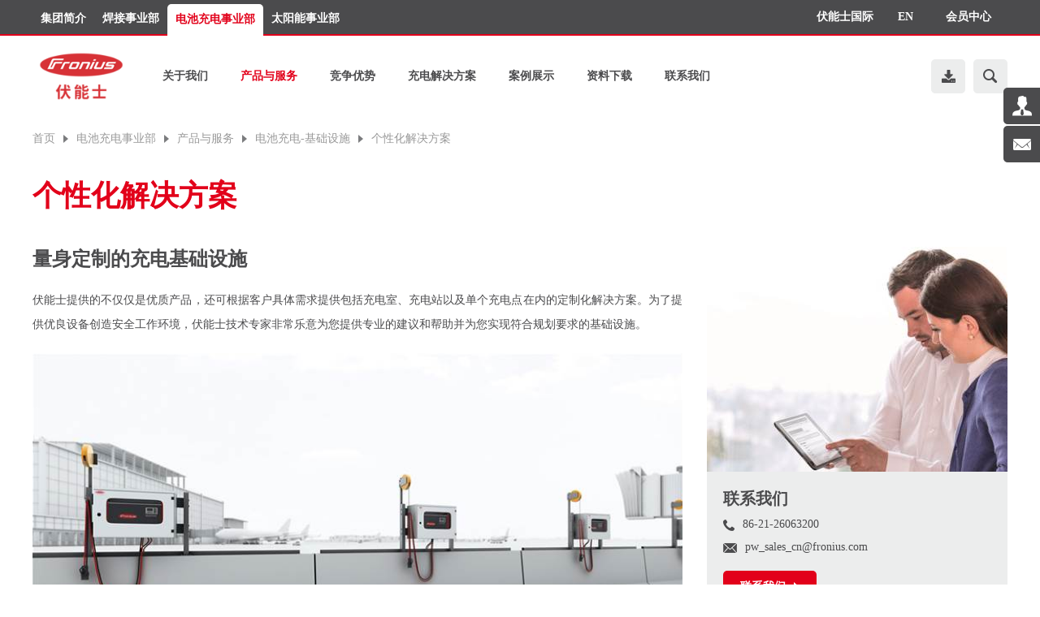

--- FILE ---
content_type: text/html; charset=utf-8
request_url: http://www.fronius.cn/Pages/pagesList/catid/3/caid/178/cid/191.html
body_size: 15460
content:
<!DOCTYPE html>
<html lang="zh-cn">

<head>
  <meta charset="UTF-8">
  <meta name="renderer" content="webkit">
  <meta name="viewport" content="width=device-width,initial-scale=1.0,shrink-to-fit=no">
  <meta name="apple-mobile-web-app-status-bar-style" content="black">
  <meta name="apple-mobile-web-app-capable" content="yes">
  <meta name="format-detection" content="telephone=no">
  <title>
    个性化解决方案-Fronius伏能士智能设备(上海)有限公司
    个性化解决方案-欢迎访问伏能士智能设备（上海）有限公司官方网站！  </title>
  <meta name="keywords" content="个性化解决方案-  伏能士, Fronius, 官方网站, 焊接, 充电，焊机，机器人焊接，氩弧焊，二保焊，cmt，智能焊接" />
  <meta name="description" content="伏能士提供的不仅仅是优质产品，还可根据客户具体需求提供包括充电室、充电站以及单个充电点在内的定制化解决方案。为了提供优良设备创造安全工作环境，伏能士技术专家非常乐意为您提供专业的建议和帮助并为您实现符合规划要求的基础设施。-  伏能士, Fronius 是专业的焊接和充电设备供应商，是奥地利伏能士国际公司的全资子公司" />
  <meta http-equiv="X-UA-Compatible" content="ie=edge,chrome=1">
  <link href="/Public/static/img/favicon.ico" rel="shortcut icon">
  <!--[if lt IE 11]>
  <script src="/Public/static/plugin/kniu/html5/html5.min.js"></script>
  <script>alert("网站采用H5新标准和CSS3新特性制作，新的标准和特性不支持低版本浏览器，请使用IE11+、FireFox、Google Chrome浏览器浏览！");</script>
  <![endif]-->
  <script src="/Public/static/plugin/kniu/jquery/jquery.min.js"></script>
  <link href="/Public/layui/css/layui.css" rel="stylesheet">
  <script src="/Public/layui/layui.all.js"></script>
  <link href="/Public/static/plugin/swiper/swiper.min.css" rel="stylesheet">
  <script src="/Public/static/plugin/swiper/swiper.min.js"></script>
  <link href="/Public/static/plugin/kniu/fonts/all.min.css" rel="stylesheet">
  <link href="/Public/static/plugin/kniu/kniu.min.css" rel="stylesheet">
  <script src="/Public/static/plugin/kniu/kniu.min.js"></script>
  <link href="/Public/static/css/com.css" rel="stylesheet">
  <!-- <link href="/Public/static/css/sh.css" rel="stylesheet"> -->
  <script src="/Public/static/js/com.js"></script>
  <script>
    var _hmt = _hmt || [];
    (function() {
      var hm = document.createElement("script");
      hm.src = "https://hm.baidu.com/hm.js?b5abd9b47acfaf83db2b06f667543b82";
      var s = document.getElementsByTagName("script")[0]; 
      s.parentNode.insertBefore(hm, s);
    })();
    </script>
    <script type="text/javascript">
      window._agl = window._agl || [];
      (function () {
      _agl.push(
      ['production', '_f7L2XwGXjyszb4d1e2oxPybgD']
      );
      (function () {
      var agl = document.createElement('script');
      agl.type = 'text/javascript';
      agl.async = true;
      agl.src = 'https://fxgate.baidu.com/angelia/fcagl.js?production=_f7L2XwGXjyszb4d1e2oxPybgD';
      var s = document.getElementsByTagName('script')[0];
      s.parentNode.insertBefore(agl, s);
      })();
      })();
      </script>
</head>

<body>
  <div class="KN_CONTAINER">
    <header class="KN_WEBHEAD">
      <!-- PC端头部1 -->
      <div class="KN_PCHD kniu_container">
        <div class="KN_MENU">
                      <div class="KN_MENULIST                 ">
                <a class="KN_MENUTITLE" href="/fronius">集团简介</a>
                          </div><div class="KN_MENULIST                 ">
                				   <a class="KN_MENUTITLE" href="/welding-technology">
                    					焊接事业部</a>        </div><div class="KN_MENULIST                 ACTIVE">
                				   <a class="KN_MENUTITLE" href="/battery-charging-technology">
                    					电池充电事业部</a>        </div><div class="KN_MENULIST                 ">
                				   						<a class="KN_MENUTITLE" href="https://www.fronius.com/en/solar-energy/home-owners">					太阳能事业部</a>        </div>      </div>
      <div class="KN_PCHDOUT">
        <a class="KN_PCHDOUTLIST KN_PCHDOUTLIST1 KN_ICONGROUP" rel="nofollow" href="https://www.fronius.com/en">伏能士国际
          <!--   <img class="langsIcon KN_ICON1" src="/Public/static/img/img25.png">
                        <img class="langsIcon KN_ICON2" src="/Public/static/img/img26.png"> -->
        </a>
        <a class="KN_PCHDOUTLIST KN_PCHDOUTLIST2" rel="nofollow" href="https://www.fronius.com/zh-cn/china">EN</a>
                  <a class="KN_PCHDOUTLIST KN_PCHDOUTLIST5 "
            href="/login">会员中心</a>
          <!-- <a class="KN_PCHDOUTLIST KN_PCHDOUTLIST6 " href="/Login/register.html">注册</a> -->      </div> 
  </div>
  <!-- APP端头部 -->
  <div class="KN_APPHD kniu_container">
    <div class="KN_APPHDLEFT">
      <div class="KN_PCHDLANG">
        <p class="KN_PCHDLANGTITLE">电池充电事业部<img class="langsIcon" src="/Public/static/img/img25.png"></p>
        <div class="KN_PCHDLANGDOWN">
          <a class="KN_PCHDLANGLINK" href="/fronius">集团简介</a>
                                <a class="KN_PCHDLANGLINK" href="/welding-technology"
                  >焊接事业部</a>                <a class="KN_PCHDLANGLINK" href="https://www.fronius.com/en/solar-energy/home-owners">太阳能事业部</a>        </div>
      </div>
    </div>
    <div class="KN_APPHDRIGHT">
      <div class="KN_APPHDLANG">
        <a class="KN_APPHDLANGEN" href="https://www.fronius.com/en">EN</a>
      </div>
      <div class="KN_APPHDMENU">
        <i class="fas fa-bars KN_APPHDMENUBAR"></i>
        <div class="KN_APPHDNAV">
          <ul class="KN_APPHDNAVGROUP">
		  <li class="KN_APPHDNAVLINK">
                <p class="KN_APPHDNAVTITLE">关于我们</p>
                <div class="KN_APPHDNAVDOWN">
                                        <div class="KN_APPHDDOWNGROUP">
                        <p class="KN_APPHDDOWNGROUPTITLE">关于我们</p>
                        <nav class="KN_APPHDDOWNGROUPDROP">
                          <a class="KN_APPHDDOWNDROPLINK" href="/battery-charging-technology/about-us/about-us/battery-charging-technology"
                              >电池充电事业部                            </a><a class="KN_APPHDDOWNDROPLINK" href="/battery-charging-technology/about-us/about-us/focus-on-intralogistics"
                              >内部物流                            </a><a class="KN_APPHDDOWNDROPLINK" href="/battery-charging-technology/about-us/about-us/car-workshop-equipment"
                              >汽车车间                            </a>
                        </nav>
                      </div>                      <div class="KN_APPHDDOWNGROUP">
                        <p class="KN_APPHDDOWNGROUPTITLE">新闻中心</p>
                        <nav class="KN_APPHDDOWNGROUPDROP">
                          <a class="KN_APPHDDOWNDROPLINK" href="/battery-charging-technology/about-us/info-centre/press"
                              >电池充电事业部新闻                            </a>
                        </nav>
                      </div>                      <div class="KN_APPHDDOWNGROUP">
                        <p class="KN_APPHDDOWNGROUPTITLE">活动</p>
                        <nav class="KN_APPHDDOWNGROUPDROP">
                          <a class="KN_APPHDDOWNDROPLINK" href="/battery-charging-technology/about-us/events/events"
                              >活动                            </a>
                        </nav>
                      </div>                </div>
              </li><li class="KN_APPHDNAVLINK">
                <p class="KN_APPHDNAVTITLE">产品与服务</p>
                <div class="KN_APPHDNAVDOWN">
                                        <div class="KN_APPHDDOWNGROUP">
                        <p class="KN_APPHDDOWNGROUPTITLE">电池充电-内部物流</p>
                        <nav class="KN_APPHDDOWNGROUPDROP">
                          <a class="KN_APPHDDOWNDROPLINK"                               href="/battery-charging-technology/products-and-services/battery-chargers-for-intralogistics/selectiva-40">Selectiva 4.0                            </a><a class="KN_APPHDDOWNDROPLINK" href="/battery-charging-technology/products/battery-chargers-for-intralogistics/selection-lithium-ion-solutions"
                              >SelectION                            </a><a class="KN_APPHDDOWNDROPLINK" href="/battery-charging-technology/products/battery-chargers-for-intralogistics/heavy-duty-applications"
                              >96V / 120V 充电机                            </a>
                        </nav>
                      </div>                      <div class="KN_APPHDDOWNGROUP">
                        <p class="KN_APPHDDOWNGROUPTITLE">电池充电-基础设施</p>
                        <nav class="KN_APPHDDOWNGROUPDROP">
                          <a class="KN_APPHDDOWNDROPLINK" href="/battery-charging-technology/products/battery-charging-infrastructure/battery-charging-module"
                              >模块化解决方案                            </a><a class="KN_APPHDDOWNDROPLINK" href="/battery-charging-technology/products/battery-charging-infrastructure/battery-changing-systems"
                              >系统化解决方案                            </a><a class="KN_APPHDDOWNDROPLINK" href="/battery-charging-technology/products/battery-charging-infrastructure/cool-battery-guide-easy"
                              >电池管理                            </a><a class="KN_APPHDDOWNDROPLINK" href="/battery-charging-technology/products/battery-charging-infrastructure/remove"
                              >个性化解决方案                            </a>
                        </nav>
                      </div>                      <div class="KN_APPHDDOWNGROUP">
                        <p class="KN_APPHDDOWNGROUPTITLE">电池充电-数字化解决方案</p>
                        <nav class="KN_APPHDDOWNGROUPDROP">
                          <a class="KN_APPHDDOWNDROPLINK" href="/battery-charging-technology/products/digital-solutions/I-SPoT-Viewer"
                              >I-SPoT Viewer                            </a>
                        </nav>
                      </div>                      <div class="KN_APPHDDOWNGROUP">
                        <p class="KN_APPHDDOWNGROUPTITLE">服务信息</p>
                        <nav class="KN_APPHDDOWNGROUPDROP">
                          <a class="KN_APPHDDOWNDROPLINK" href="/battery-charging-technology/products/services/energy-analysis-and-consulting"
                              >能源咨询                            </a><a class="KN_APPHDDOWNDROPLINK" href="/battery-charging-technology/products/services/project-business"
                              >安装规划                            </a><a class="KN_APPHDDOWNDROPLINK" href="/battery-charging-technology/products/services/assembly-and-installation"
                              >配置与安装                            </a><a class="KN_APPHDDOWNDROPLINK" href="/battery-charging-technology/products/services/service-and-maintenance"
                              >维护与维修                            </a><a class="KN_APPHDDOWNDROPLINK" href="/battery-charging-technology/products/services/safety-inspection"
                              >安全检查                            </a><a class="KN_APPHDDOWNDROPLINK" href="/battery-charging-technology/products/services/remove"
                              >全面服务                            </a><a class="KN_APPHDDOWNDROPLINK" href="/battery-charging-technology/products/services/training-courses"
                              >专业培训                            </a>
                        </nav>
                      </div>                      <div class="KN_APPHDDOWNGROUP">
                        <p class="KN_APPHDDOWNGROUPTITLE">汽车电池充电</p>
                        <nav class="KN_APPHDDOWNGROUPDROP">
                          <a class="KN_APPHDDOWNDROPLINK" href="/battery-charging-technology/products/car-workshop-equipment/battery-chargers-for-workshop-use"
                              >在维修站中的应用                            </a><a class="KN_APPHDDOWNDROPLINK" href="/battery-charging-technology/products/car-workshop-equipment/battery-chargers-for-the-showroom"
                              >在展厅中的应用                            </a>
                        </nav>
                      </div>                </div>
              </li><li class="KN_APPHDNAVLINK">
                <p class="KN_APPHDNAVTITLE">竞争优势</p>
                <div class="KN_APPHDNAVDOWN">
                                        <div class="KN_APPHDDOWNGROUP">
                        <p class="KN_APPHDDOWNGROUPTITLE">独特优势</p>
                        <nav class="KN_APPHDDOWNGROUPDROP">
                          <a class="KN_APPHDDOWNDROPLINK" href="/battery-charging-technology/our-expertise/expertise/ri-charging-process"
                              >Ri充电技术                            </a><a class="KN_APPHDDOWNDROPLINK" href="/battery-charging-technology/our-expertise/expertise/industrial-quality"
                              >工业品质                            </a>
                        </nav>
                      </div>                      <div class="KN_APPHDDOWNGROUP">
                        <p class="KN_APPHDDOWNGROUPTITLE">关注点</p>
                        <nav class="KN_APPHDDOWNGROUPDROP">
                          <a class="KN_APPHDDOWNDROPLINK" href="/battery-charging-technology/our-expertise/focus-topics/data-management"
                              >数字化                            </a><a class="KN_APPHDDOWNDROPLINK" href="/battery-charging-technology/our-expertise/focus-topics/automated-guided-vehicles"
                              >自动引导车                            </a><a class="KN_APPHDDOWNDROPLINK" href="/battery-charging-technology/our-expertise/focus-topics/remove"
                              >重型电动堆垛机                            </a>
                        </nav>
                      </div>                </div>
              </li><li class="KN_APPHDNAVLINK">
                <p class="KN_APPHDNAVTITLE">充电解决方案</p>
                <div class="KN_APPHDNAVDOWN">
                                        <div class="KN_APPHDDOWNGROUP">
                        <p class="KN_APPHDDOWNGROUPTITLE">电池充电解决方案</p>
                        <nav class="KN_APPHDDOWNGROUPDROP">
                          <a class="KN_APPHDDOWNDROPLINK"                               href="/battery-charging-technology/products/services/energy-analysis-and-consulting">方案咨询                            </a><a class="KN_APPHDDOWNDROPLINK" href="/battery-charging-technology/our-solutions/battery-charging-solutions/charge-and-connect"
                              >充电系统联网控制                            </a><a class="KN_APPHDDOWNDROPLINK" href="/battery-charging-technology/our-solutions/battery-charging-solutions/pv-connect"
                              >可持续发展的充电解决方案                            </a><a class="KN_APPHDDOWNDROPLINK"                               href="/battery-charging-technology/products/services/project-business">项目型业务，个性化电池充电解决方案                            </a>
                        </nav>
                      </div>                      <div class="KN_APPHDDOWNGROUP">
                        <p class="KN_APPHDDOWNGROUPTITLE">客户利益</p>
                        <nav class="KN_APPHDDOWNGROUPDROP">
                          <a class="KN_APPHDDOWNDROPLINK" href="/battery-charging-technology/our-solutions/your-benefits/optimise-your-total-costs"
                              >成本优化                            </a><a class="KN_APPHDDOWNDROPLINK" href="/battery-charging-technology/our-solutions/your-benefits/safe-charging-processes"
                              >保障充电安全性                            </a><a class="KN_APPHDDOWNDROPLINK" href="/battery-charging-technology/our-solutions/your-benefits/battery-handling"
                              >简化充电过程                            </a><a class="KN_APPHDDOWNDROPLINK" href="/battery-charging-technology/our-solutions/your-benefits/process-optimisation"
                              >优化充电过程，避免操作错误                            </a><a class="KN_APPHDDOWNDROPLINK" href="/battery-charging-technology/our-solutions/your-benefits/special-environments"
                              >特殊情况                            </a><a class="KN_APPHDDOWNDROPLINK" href="/battery-charging-technology/our-solutions/your-benefits/power-grid"
                              >断电保护                            </a>
                        </nav>
                      </div>                      <div class="KN_APPHDDOWNGROUP">
                        <p class="KN_APPHDDOWNGROUPTITLE">前沿技术</p>
                        <nav class="KN_APPHDDOWNGROUPDROP">
                          <a class="KN_APPHDDOWNDROPLINK"                               href="/battery-charging-technology/our-expertise/expertise/ri-charging-process">Ri充电技术                            </a>
                        </nav>
                      </div>                      <div class="KN_APPHDDOWNGROUP">
                        <p class="KN_APPHDDOWNGROUPTITLE">在维修站中的应用</p>
                        <nav class="KN_APPHDDOWNGROUPDROP">
                          <a class="KN_APPHDDOWNDROPLINK" href="/battery-charging-technology/our-solutions/battery-chargers-for-workshop-use/approvals"
                              >客户推荐                            </a><a class="KN_APPHDDOWNDROPLINK" href="/battery-charging-technology/our-solutions/battery-chargers-for-workshop-use/professional-tool"
                              >专业车间工具                            </a><a class="KN_APPHDDOWNDROPLINK" href="/battery-charging-technology/our-solutions/battery-chargers-for-workshop-use/showroom-power-supply"
                              >车辆展示用电源                            </a><a class="KN_APPHDDOWNDROPLINK" href="/battery-charging-technology/our-solutions/battery-chargers-for-workshop-use/battery-technologies"
                              >75年经验                            </a><a class="KN_APPHDDOWNDROPLINK" href="/battery-charging-technology/our-solutions/battery-chargers-for-workshop-use/charging-technology"
                              >创新充电技术                            </a>
                        </nav>
                      </div>                </div>
              </li><li class="KN_APPHDNAVLINK">
                <p class="KN_APPHDNAVTITLE">案例展示</p>
                <div class="KN_APPHDNAVDOWN">
                                        <div class="KN_APPHDDOWNGROUP">
                        <p class="KN_APPHDDOWNGROUPTITLE">应用领域</p>
                        <nav class="KN_APPHDDOWNGROUPDROP">
                          <a class="KN_APPHDDOWNDROPLINK" href="/battery-charging-technology/references/field-of-application/references"
                              >案例概览                            </a><a class="KN_APPHDDOWNDROPLINK"                               href="/battery-charging-technology/references/field-of-application/references?area=139">内部物流案例                            </a><a class="KN_APPHDDOWNDROPLINK"                               href="/battery-charging-technology/references/field-of-application/references?area=92">汽车充电案例                            </a>
                        </nav>
                      </div>                      <div class="KN_APPHDDOWNGROUP">
                        <p class="KN_APPHDDOWNGROUPTITLE">解决方案</p>
                        <nav class="KN_APPHDDOWNGROUPDROP">
                          <a class="KN_APPHDDOWNDROPLINK"                               href="/battery-charging-technology/references/field-of-application/references?solu=359">Selectiva充电设备                            </a><a class="KN_APPHDDOWNDROPLINK"                               href="/battery-charging-technology/references/field-of-application/references?solu=137">CBG                            </a><a class="KN_APPHDDOWNDROPLINK"                               href="/battery-charging-technology/references/field-of-application/references?solu=88">充电设备                            </a>
                        </nav>
                      </div>                      <div class="KN_APPHDDOWNGROUP">
                        <p class="KN_APPHDDOWNGROUPTITLE">行业应用</p>
                        <nav class="KN_APPHDDOWNGROUPDROP">
                          <a class="KN_APPHDDOWNDROPLINK"                               href="/battery-charging-technology/references/field-of-application/references?branch=138">汽车行业                            </a><a class="KN_APPHDDOWNDROPLINK"                               href="/battery-charging-technology/references/field-of-application/references?branch=354">工业                            </a><a class="KN_APPHDDOWNDROPLINK"                               href="/battery-charging-technology/references/field-of-application/references?branch=356">食品饮料                            </a><a class="KN_APPHDDOWNDROPLINK"                               href="/battery-charging-technology/references/field-of-application/references?branch=91">运输与物流                            </a>
                        </nav>
                      </div>                </div>
              </li><li class="KN_APPHDNAVLINK">
                <p class="KN_APPHDNAVTITLE">资料下载</p>
                <div class="KN_APPHDNAVDOWN">
                                        <div class="KN_APPHDDOWNGROUP">
                        <p class="KN_APPHDDOWNGROUPTITLE">下载搜索</p>
                        <nav class="KN_APPHDDOWNGROUPDROP">
                          <a class="KN_APPHDDOWNDROPLINK" href="/battery-charging-technology/download/downloads/downloads"
                              >下载搜索                            </a>
                        </nav>
                      </div>                      <div class="KN_APPHDDOWNGROUP">
                        <p class="KN_APPHDDOWNGROUPTITLE">固件升级</p>
                        <nav class="KN_APPHDDOWNGROUPDROP">
                          <a class="KN_APPHDDOWNDROPLINK" href="/battery-charging-technology/download/firmware/selectiva-firmware"
                              >固件下载                            </a>
                        </nav>
                      </div>                </div>
              </li><li class="KN_APPHDNAVLINK">
                <p class="KN_APPHDNAVTITLE">联系我们</p>
                <div class="KN_APPHDNAVDOWN">
                                        <div class="KN_APPHDDOWNGROUP">
                        <p class="KN_APPHDDOWNGROUPTITLE">联系伏能士</p>
                        <nav class="KN_APPHDDOWNGROUPDROP">
                          <a class="KN_APPHDDOWNDROPLINK"                               href="https://www.fronius.com/en/battery-charging-technology/contact#!/contactconfig/%7B%22contactSelectbox1%22%3A%22Perfect%20Charging%22%2C%22contactSelectbox2%22%3A%22O1%22%2C%22contactSelectbox3%22%3A%22Choose%20within%22%7D">伏能士国际                            </a><a class="KN_APPHDDOWNDROPLINK"                               href="/fronius/contact-us/contact-china/contact-us">伏能士中国                            </a><a class="KN_APPHDDOWNDROPLINK"                               href="/battery-charging-technology/contact-us/sales-services">销售与服务                            </a>
                        </nav>
                      </div>                </div>
              </li>            <li class="KN_APPHDNAVLINK">
              <a class="KN_APPHDTITLE" href="/Emptym/downloadList/catid/1/caid/225/cid/226">
                <img class="downloadIcon" src="/Public/static/img/img05.png">下载
              </a>
            </li>
            <li class="KN_APPHDNAVLINK">
              <a class="KN_APPHDTITLE" href="javascript:;">
                <img class="vipIcon" src="/Public/static/img/img01.png">会员中心
              </a>
            </li>
            <li class="KN_APPHDNAVLINK">
              <a class="KN_APPHDTITLE" href="javascript:;">登录</a>
            </li>
            <li class="KN_APPHDNAVLINK">
              <a class="KN_APPHDTITLE" href="javascript:;">注册</a>
            </li>
          </ul>
        </div>
      </div>
    </div>
  </div>
  </header>
  <section class="KN_WEBBODY">
    <ul class="KN_CONTENT">
      <li class="KN_CLIST1">
        <!-- 下拉导航 -->
        <div class="menu">
          <div class="menuCover">&ensp;</div>
          <div class="menuUp">
            <div class="menuUpCont kniu_container">
              <div class="menuNav">
                                  <a class="menuLogoLink" href="/battery-charging-technology">
                    <img src="/Public/static/img/img04.png">
                  </a>
                  				<div class="menuLink ">
                    <a class="menuTitle" href="javascript:;">关于我们</a>
                    <div class="menuDrop">
                      <div class="menuDropCont kniu_container clearfix">
                        <div class="menuDropLink">
                                                      <div class="menuDropItem">
                                                              <a class="kniu_card menuDropImgLink" href="javascript:;">
                                                              <p class="kniu_cardBody">关于我们</p>
                                                            </a>
							  
                              <a class="menuNoimgLink"  href="/battery-charging-technology/about-us/about-us/battery-charging-technology">
                                  								 电池充电事业部                                 </a><a class="menuNoimgLink"  href="/battery-charging-technology/about-us/about-us/focus-on-intralogistics">
                                  								 内部物流                                 </a><a class="menuNoimgLink"  href="/battery-charging-technology/about-us/about-us/car-workshop-equipment">
                                  								 汽车车间                                 </a>                            </div>                            <div class="menuDropItem">
                                                              <a class="kniu_card menuDropImgLink" href="javascript:;">
                                                              <p class="kniu_cardBody">新闻中心</p>
                                                            </a>
							  
                              <a class="menuNoimgLink"  href="/battery-charging-technology/about-us/info-centre/press">
                                  								 电池充电事业部新闻                                 </a>                            </div>                            <div class="menuDropItem">
                                                              <a class="kniu_card menuDropImgLink" href="javascript:;">
                                                              <p class="kniu_cardBody">活动</p>
                                                            </a>
							  
                              <a class="menuNoimgLink"  href="/battery-charging-technology/about-us/events/events">
                                  								 活动                                 </a>                            </div>                        </div>
                                              </div>
                      <div class="menuClose">
                        <div class="menuCloseCont kniu_container">
                          <a class="menuCloseBtn" href="javascript:;">
                            <img class="menuCloseIcon" src="/Public/static/img/img07.png">收起
                          </a>
                        </div>
                      </div>
                    </div>
                  </div><div class="menuLink ava">
                    <a class="menuTitle" href="javascript:;">产品与服务</a>
                    <div class="menuDrop">
                      <div class="menuDropCont kniu_container clearfix">
                        <div class="menuDropLink">
                                                      <div class="menuDropItem">
                                                              									<a class="kniu_card menuDropImgLink" href="/battery-charging-technology/products-and-services/battery-chargers-for-intralogistics/selectiva-30/231">                              <p class="kniu_cardBody">电池充电-内部物流</p>
                                                            </a>
							  
                              									  										<a class="menuNoimgLink"  href="/battery-charging-technology/products-and-services/battery-chargers-for-intralogistics/selectiva-40">								 Selectiva 4.0                                 </a><a class="menuNoimgLink"  href="/battery-charging-technology/products/battery-chargers-for-intralogistics/selection-lithium-ion-solutions">
                                  								 SelectION                                 </a><a class="menuNoimgLink"  href="/battery-charging-technology/products/battery-chargers-for-intralogistics/heavy-duty-applications">
                                  								 96V / 120V 充电机                                 </a>                            </div>                            <div class="menuDropItem">
                                                              									<a class="kniu_card menuDropImgLink" href="/battery-charging-technology/products/services/project-business">                              <p class="kniu_cardBody">电池充电-基础设施</p>
                                                            </a>
							  
                              <a class="menuNoimgLink"  href="/battery-charging-technology/products/battery-charging-infrastructure/battery-charging-module">
                                  								 模块化解决方案                                 </a><a class="menuNoimgLink"  href="/battery-charging-technology/products/battery-charging-infrastructure/battery-changing-systems">
                                  								 系统化解决方案                                 </a><a class="menuNoimgLink"  href="/battery-charging-technology/products/battery-charging-infrastructure/cool-battery-guide-easy">
                                  								 电池管理                                 </a><a class="menuNoimgLink"  href="/battery-charging-technology/products/battery-charging-infrastructure/remove">
                                  								 个性化解决方案                                 </a>                            </div>                            <div class="menuDropItem">
                                                              									<a class="kniu_card menuDropImgLink" href="/battery-charging-technology/products/digital-solutions/i-SPoT-calculator">                              <p class="kniu_cardBody">电池充电-数字化解决方案</p>
                                                            </a>
							  
                              <a class="menuNoimgLink"  href="/battery-charging-technology/products/digital-solutions/I-SPoT-Viewer">
                                  								 I-SPoT Viewer                                 </a>                            </div>                            <div class="menuDropItem">
                                                              									<a class="kniu_card menuDropImgLink" href="/battery-charging-technology/products/services/energy-analysis-and-consulting">                              <p class="kniu_cardBody">服务信息</p>
                                                            </a>
							  
                              <a class="menuNoimgLink"  href="/battery-charging-technology/products/services/energy-analysis-and-consulting">
                                  								 能源咨询                                 </a><a class="menuNoimgLink"  href="/battery-charging-technology/products/services/project-business">
                                  								 安装规划                                 </a><a class="menuNoimgLink"  href="/battery-charging-technology/products/services/assembly-and-installation">
                                  								 配置与安装                                 </a><a class="menuNoimgLink"  href="/battery-charging-technology/products/services/service-and-maintenance">
                                  								 维护与维修                                 </a><a class="menuNoimgLink"  href="/battery-charging-technology/products/services/safety-inspection">
                                  								 安全检查                                 </a><a class="menuNoimgLink"  href="/battery-charging-technology/products/services/remove">
                                  								 全面服务                                 </a><a class="menuNoimgLink"  href="/battery-charging-technology/products/services/training-courses">
                                  								 专业培训                                 </a>                            </div>                            <div class="menuDropItem">
                                                              <a class="kniu_card menuDropImgLink" href="javascript:;">
                                                              <p class="kniu_cardBody">汽车电池充电</p>
                                                            </a>
							  
                              <a class="menuNoimgLink"  href="/battery-charging-technology/products/car-workshop-equipment/battery-chargers-for-workshop-use">
                                  								 在维修站中的应用                                 </a><a class="menuNoimgLink"  href="/battery-charging-technology/products/car-workshop-equipment/battery-chargers-for-the-showroom">
                                  								 在展厅中的应用                                 </a>                            </div>                        </div>
                                              </div>
                      <div class="menuClose">
                        <div class="menuCloseCont kniu_container">
                          <a class="menuCloseBtn" href="javascript:;">
                            <img class="menuCloseIcon" src="/Public/static/img/img07.png">收起
                          </a>
                        </div>
                      </div>
                    </div>
                  </div><div class="menuLink ">
                    <a class="menuTitle" href="javascript:;">竞争优势</a>
                    <div class="menuDrop">
                      <div class="menuDropCont kniu_container clearfix">
                        <div class="menuDropLink">
                                                      <div class="menuDropItem">
                                                              <a class="kniu_card menuDropImgLink" href="javascript:;">
                                                              <p class="kniu_cardBody">独特优势</p>
                                                            </a>
							  
                              <a class="menuNoimgLink"  href="/battery-charging-technology/our-expertise/expertise/ri-charging-process">
                                  								 Ri充电技术                                 </a><a class="menuNoimgLink"  href="/battery-charging-technology/our-expertise/expertise/industrial-quality">
                                  								 工业品质                                 </a>                            </div>                            <div class="menuDropItem">
                                                              <a class="kniu_card menuDropImgLink" href="javascript:;">
                                                              <p class="kniu_cardBody">关注点</p>
                                                            </a>
							  
                              <a class="menuNoimgLink"  href="/battery-charging-technology/our-expertise/focus-topics/data-management">
                                  								 数字化                                 </a><a class="menuNoimgLink"  href="/battery-charging-technology/our-expertise/focus-topics/automated-guided-vehicles">
                                  								 自动引导车                                 </a><a class="menuNoimgLink"  href="/battery-charging-technology/our-expertise/focus-topics/remove">
                                  								 重型电动堆垛机                                 </a>                            </div>                        </div>
                                              </div>
                      <div class="menuClose">
                        <div class="menuCloseCont kniu_container">
                          <a class="menuCloseBtn" href="javascript:;">
                            <img class="menuCloseIcon" src="/Public/static/img/img07.png">收起
                          </a>
                        </div>
                      </div>
                    </div>
                  </div><div class="menuLink ">
                    <a class="menuTitle" href="javascript:;">充电解决方案</a>
                    <div class="menuDrop">
                      <div class="menuDropCont kniu_container clearfix">
                        <div class="menuDropLink">
                                                      <div class="menuDropItem">
                                                              <a class="kniu_card menuDropImgLink" href="javascript:;">
                                                              <p class="kniu_cardBody">电池充电解决方案</p>
                                                            </a>
							  
                              									  										<a class="menuNoimgLink"  href="/battery-charging-technology/products/services/energy-analysis-and-consulting">								 方案咨询                                 </a><a class="menuNoimgLink"  href="/battery-charging-technology/our-solutions/battery-charging-solutions/charge-and-connect">
                                  								 充电系统联网控制                                 </a><a class="menuNoimgLink"  href="/battery-charging-technology/our-solutions/battery-charging-solutions/pv-connect">
                                  								 可持续发展的充电解决方案                                 </a>									  										<a class="menuNoimgLink"  href="/battery-charging-technology/products/services/project-business">								 项目型业务，个性化电池充电解决方案                                 </a>                            </div>                            <div class="menuDropItem">
                                                              <a class="kniu_card menuDropImgLink" href="javascript:;">
                                                              <p class="kniu_cardBody">客户利益</p>
                                                            </a>
							  
                              <a class="menuNoimgLink"  href="/battery-charging-technology/our-solutions/your-benefits/optimise-your-total-costs">
                                  								 成本优化                                 </a><a class="menuNoimgLink"  href="/battery-charging-technology/our-solutions/your-benefits/safe-charging-processes">
                                  								 保障充电安全性                                 </a><a class="menuNoimgLink"  href="/battery-charging-technology/our-solutions/your-benefits/battery-handling">
                                  								 简化充电过程                                 </a><a class="menuNoimgLink"  href="/battery-charging-technology/our-solutions/your-benefits/process-optimisation">
                                  								 优化充电过程，避免操作错误                                 </a><a class="menuNoimgLink"  href="/battery-charging-technology/our-solutions/your-benefits/special-environments">
                                  								 特殊情况                                 </a><a class="menuNoimgLink"  href="/battery-charging-technology/our-solutions/your-benefits/power-grid">
                                  								 断电保护                                 </a>                            </div>                            <div class="menuDropItem">
                                                              <a class="kniu_card menuDropImgLink" href="javascript:;">
                                                              <p class="kniu_cardBody">前沿技术</p>
                                                            </a>
							  
                              									  										<a class="menuNoimgLink"  href="/battery-charging-technology/our-expertise/expertise/ri-charging-process">								 Ri充电技术                                 </a>                            </div>                            <div class="menuDropItem">
                                                              <a class="kniu_card menuDropImgLink" href="javascript:;">
                                                              <p class="kniu_cardBody">在维修站中的应用</p>
                                                            </a>
							  
                              <a class="menuNoimgLink"  href="/battery-charging-technology/our-solutions/battery-chargers-for-workshop-use/approvals">
                                  								 客户推荐                                 </a><a class="menuNoimgLink"  href="/battery-charging-technology/our-solutions/battery-chargers-for-workshop-use/professional-tool">
                                  								 专业车间工具                                 </a><a class="menuNoimgLink"  href="/battery-charging-technology/our-solutions/battery-chargers-for-workshop-use/showroom-power-supply">
                                  								 车辆展示用电源                                 </a><a class="menuNoimgLink"  href="/battery-charging-technology/our-solutions/battery-chargers-for-workshop-use/battery-technologies">
                                  								 75年经验                                 </a><a class="menuNoimgLink"  href="/battery-charging-technology/our-solutions/battery-chargers-for-workshop-use/charging-technology">
                                  								 创新充电技术                                 </a>                            </div>                        </div>
                                              </div>
                      <div class="menuClose">
                        <div class="menuCloseCont kniu_container">
                          <a class="menuCloseBtn" href="javascript:;">
                            <img class="menuCloseIcon" src="/Public/static/img/img07.png">收起
                          </a>
                        </div>
                      </div>
                    </div>
                  </div><div class="menuLink ">
                    <a class="menuTitle" href="javascript:;">案例展示</a>
                    <div class="menuDrop">
                      <div class="menuDropCont kniu_container clearfix">
                        <div class="menuDropLink">
                                                      <div class="menuDropItem">
                                                              <a class="kniu_card menuDropImgLink" href="javascript:;">
                                                              <p class="kniu_cardBody">应用领域</p>
                                                            </a>
							  
                              <a class="menuNoimgLink"  href="/battery-charging-technology/references/field-of-application/references">
                                  								 案例概览                                 </a>									  										<a class="menuNoimgLink"  href="/battery-charging-technology/references/field-of-application/references?area=139">								 内部物流案例                                 </a>									  										<a class="menuNoimgLink"  href="/battery-charging-technology/references/field-of-application/references?area=92">								 汽车充电案例                                 </a>                            </div>                            <div class="menuDropItem">
                                                              <a class="kniu_card menuDropImgLink" href="javascript:;">
                                                              <p class="kniu_cardBody">解决方案</p>
                                                            </a>
							  
                              									  										<a class="menuNoimgLink"  href="/battery-charging-technology/references/field-of-application/references?solu=359">								 Selectiva充电设备                                 </a>									  										<a class="menuNoimgLink"  href="/battery-charging-technology/references/field-of-application/references?solu=137">								 CBG                                 </a>									  										<a class="menuNoimgLink"  href="/battery-charging-technology/references/field-of-application/references?solu=88">								 充电设备                                 </a>                            </div>                            <div class="menuDropItem">
                                                              <a class="kniu_card menuDropImgLink" href="javascript:;">
                                                              <p class="kniu_cardBody">行业应用</p>
                                                            </a>
							  
                              									  										<a class="menuNoimgLink"  href="/battery-charging-technology/references/field-of-application/references?branch=138">								 汽车行业                                 </a>									  										<a class="menuNoimgLink"  href="/battery-charging-technology/references/field-of-application/references?branch=354">								 工业                                 </a>									  										<a class="menuNoimgLink"  href="/battery-charging-technology/references/field-of-application/references?branch=356">								 食品饮料                                 </a>									  										<a class="menuNoimgLink"  href="/battery-charging-technology/references/field-of-application/references?branch=91">								 运输与物流                                 </a>                            </div>                        </div>
                                              </div>
                      <div class="menuClose">
                        <div class="menuCloseCont kniu_container">
                          <a class="menuCloseBtn" href="javascript:;">
                            <img class="menuCloseIcon" src="/Public/static/img/img07.png">收起
                          </a>
                        </div>
                      </div>
                    </div>
                  </div><div class="menuLink ">
                    <a class="menuTitle" href="javascript:;">资料下载</a>
                    <div class="menuDrop">
                      <div class="menuDropCont kniu_container clearfix">
                        <div class="menuDropLink">
                                                      <div class="menuDropItem">
                                                              <a class="kniu_card menuDropImgLink" href="javascript:;">
                                                              <p class="kniu_cardBody">下载搜索</p>
                                                            </a>
							  
                              <a class="menuNoimgLink"  href="/battery-charging-technology/download/downloads/downloads">
                                  								 下载搜索                                 </a>                            </div>                            <div class="menuDropItem">
                                                              <a class="kniu_card menuDropImgLink" href="javascript:;">
                                                              <p class="kniu_cardBody">固件升级</p>
                                                            </a>
							  
                              <a class="menuNoimgLink"  href="/battery-charging-technology/download/firmware/selectiva-firmware">
                                  								 固件下载                                 </a>                            </div>                        </div>
                                              </div>
                      <div class="menuClose">
                        <div class="menuCloseCont kniu_container">
                          <a class="menuCloseBtn" href="javascript:;">
                            <img class="menuCloseIcon" src="/Public/static/img/img07.png">收起
                          </a>
                        </div>
                      </div>
                    </div>
                  </div><div class="menuLink ">
                    <a class="menuTitle" href="/Contact/contact/catid/3/caid/214/cid/308/typeid/1">联系我们</a>
                    <div class="menuDrop">
                      <div class="menuDropCont kniu_container clearfix">
                        <div class="menuDropLink">
                                                      <div class="menuDropItem">
                                                              									<a class="kniu_card menuDropImgLink" href="/battery-charging-technology/contact-us/sales-services">                              <p class="kniu_cardBody">联系伏能士</p>
                                                            </a>
							  
                              									  										<a class="menuNoimgLink"  href="https://www.fronius.com/en/battery-charging-technology/contact#!/contactconfig/%7B%22contactSelectbox1%22%3A%22Perfect%20Charging%22%2C%22contactSelectbox2%22%3A%22O1%22%2C%22contactSelectbox3%22%3A%22Choose%20within%22%7D">								 伏能士国际                                 </a>									  										<a class="menuNoimgLink"  href="/fronius/contact-us/contact-china/contact-us">								 伏能士中国                                 </a>									  										<a class="menuNoimgLink"  href="/battery-charging-technology/contact-us/sales-services">								 销售与服务                                 </a>                            </div>                        </div>
                                              </div>
                      <div class="menuClose">
                        <div class="menuCloseCont kniu_container">
                          <a class="menuCloseBtn" href="javascript:;">
                            <img class="menuCloseIcon" src="/Public/static/img/img07.png">收起
                          </a>
                        </div>
                      </div>
                    </div>
                  </div>              </div>
              <div class="menuOther">
                <a class="menuDownload kniu_pointer"  data-agl-cvt="6" href="/Emptym/downloadList/catid/1/caid/225/cid/226">
                  <img src="/Public/static/img/img05.png">
                </a>
                <a class="menuSearch" href="javascript:;">
                  <img class="menuSearchIcon" src="/Public/static/img/img06.png">
                  <p class="menuSearchClose">×</p>
                </a>
                <a class="menuContact" href="javascript:;">
                  <i class="fas fa-user"></i>
                </a>
                <a class="menuMsg" href="javascript:;">
                  <i class="fas fa-envelope"></i>
                </a>
              </div>
            </div>
          </div>
          <form class="searchDrop" action="/search" method="get">
            <label class="kniu_formLabel kniu_container">
              <div class="kniu_formMixed">
                <input class="kniu_formInput" name="search" placeholder="搜索"
                  onkeydown="if(event.which===13){KN_SEARCHSUBMIT.click();}" autofocus type="text">
                <input class="kniu_btn" id="KN_SEARCHSUBMIT" value="&ensp;" type="submit">
              </div>
            </label>
          </form>
          <div class="contactDrop">
            <div class="kniu_container">
              <p class="sideText1"><i class="fas fa-user"></i>联系我们</p>
              <p class="sideText2">伏能士（中国）总部</p>
              <p class="sideText3">
                <span>电话：</span>
                <a class="sideToTel" href="tel:+26063200">86-21-26063200</a>
              </p>
              <p class="sideText4">
                <span>邮件：</span>
                <a class="sideToEmail" href="mailto:pw_sales_cn@fronius.com">pw_sales_cn@fronius.com</a>
              </p>
            </div>
          </div>
          <div class="msgDrop">
            <div class="kniu_container">
              <p class="sideText1"><i class="fas fa-envelope"></i>在线留言</p>
              <p class="sideText2">发送您的问题或需求，我们将尽快与您取得联系！</p>
              <form class="sideForm  layui-form" id="MyFormFkWap">
                <div class="kniu_formControl sideList1">
                  <label class="kniu_formLabel">
                    <input class="kniu_formInput" name="title" placeholder="*姓名" required type="text">
                  </label>
                </div>
                <div class="kniu_formControl sideList2">
                  <label class="kniu_formLabel">
                    <input class="kniu_formInput" name="mobile" placeholder="*联系电话" type="text">
                  </label>
                </div>
                <div class="kniu_formControl sideList3">
                  <label class="kniu_formLabel">
                    <input class="kniu_formInput" name="zipcode" placeholder="*邮编" type="text">
                  </label>
                </div>
                <div class="kniu_formControl sideList4">
                  <label class="kniu_formLabel">
                    <input class="kniu_formInput" name="company" placeholder="*公司名称" type="text">
                  </label>
                </div>
				<div class="kniu_formControl sideList5">
                  <label class="kniu_formLabel">
                    <input class="kniu_formInput" name="address" placeholder="*所在城市" type="text">
                  </label>
                </div>
     
                <div class="kniu_formControl sideList6">
                  <label class="kniu_formLabel">
                    <input class="kniu_formInput" name="email" placeholder="*邮箱" type="text">
                  </label>
                </div>
                <div class="kniu_formControl sideList7">
                  <div class="kniu_formLabel kniu_changeIconGroup">
                    <select class="kniu_formInput kniu_formIcon kniu_selectIcon KN_SELECTCOLOR" name="typeid">
                      <option value="">*请选择事业部（焊接事业部）</option>
                      <option value="144">常规</option><option value="145">焊接事业部</option><option value="146">充电事业部</option>                    </select>
                  </div>
                </div>
                <div class="kniu_formControl sideList8">
                  <label class="kniu_formLabel">
                    <textarea class="kniu_formInput" name="content" placeholder="留言信息"></textarea>
                  </label>
                </div>
                <div class="kniu_formControl sideList7">
                  <div class="kniu_formCheckGroup">
                    <label class="kniu_formLabel side_form_label7">
                      <input class="kniu_formInput side_form_input7" name="is_check" lay-skin="primary" lay-ignore value="1" required type="checkbox">
                      <p class="kniu_formText side_form_text1">我已阅读并同意</p>
                    </label>
                    <a class="linkYs side_form_text2" href="/Page/pageNote/catid/1/caid/241/cid/288">《伏能士隐私政策》</a>
                  </div>
                </div>
                <div class="kniu_formControl sideList7">
                  <div class="kniu_formCheckGroup">
                    <label class="kniu_formLabel side_form_label7">
                      <input class="kniu_formInput side_form_input7" name="is_email" lay-skin="primary" lay-ignore value="1" required type="checkbox">
                      <p class="kniu_formText side_form_text1">我同意接收伏能士发送的市场活动和产品推广的电子邮件。如果需要取消订阅，可以随时发送邮件至cancellation@fronius.com。</p>
                    </label>
                  </div>
                </div>
                <div class="kniu_btnGroup sideList9">
                  <button class="kniu_btn" type="submit" lay-submit="" lay-filter="submit10">
                    <h3 class="kniu_btnText">发送</h3>
                    <img class="kniu_btnIcon sideSubmitIcon" src="/Public/static/img/img19.png">
                  </button>
                </div>
              </form>
            </div>
          </div>
        </div>
        <!-- 侧边栏 -->
        <div class="sideNav">
          <div class="sideContact">
            <p class="sideIcon" data-agl-cvt="1"><img src="/Public/static/img/img08.png"></p>
            <div class="sideCont">
              <p class="sideText1">联系我们</p>
              <p class="sideText2">伏能士（中国）总部</p>
              <p class="sideText3">
                <span>电话：</span>
                <a class="sideToTel" href="tel:+26063200">86-21-26063200</a>
              </p>
              <p class="sideText4">
                <span>邮件：</span>
                <a class="sideToEmail" href="mailto:pw_sales_cn@fronius.com">pw_sales_cn@fronius.com</a>
              </p>
              <p class="sideClose">×</p>
            </div>
          </div>
          <div class="sideEmail">
            <p class="sideIcon" data-agl-cvt="5"><img src="/Public/static/img/img09.png"></p>
            <div class="sideCont">
              <p class="sideText1">在线留言</p>
              <p class="sideText2">发送您的问题或需求，我们将尽快与您取得联系！</p>
              <form class="sideForm layui-form" id="MyFormFk">
                <div class="kniu_formControl sideList1">
                  <label class="kniu_formLabel">
                    <input class="kniu_formInput" name="title" placeholder="*姓名" required type="text">
                  </label>
                  <label class="kniu_formLabel">
                    <input class="kniu_formInput" name="mobile" placeholder="联系电话" type="text">
                  </label>
                </div>
                <div class="kniu_formControl sideList2">
                  <label class="kniu_formLabel">
                    <input class="kniu_formInput" name="email" placeholder="邮箱" type="text">
                  </label>
                  <label class="kniu_formLabel">
                    <input class="kniu_formInput" name="company" placeholder="公司名称" type="text">
                  </label>
                </div>
				    <div class="kniu_formControl sideList3">
                  <label class="kniu_formLabel">
                    <input class="kniu_formInput" name="zipcode" placeholder="邮编" type="text">
                  </label>
                  <label class="kniu_formLabel">
                    <input class="kniu_formInput" name="address" placeholder="所在城市" type="text">
                  </label>
                </div>
                <div class="kniu_formControl sideList4">
                  <div class="kniu_formLabel kniu_changeIconGroup">
                    <select class="kniu_formInput kniu_formIcon kniu_selectIcon" name="typeid" required>
                      <option value="">*请选择事业部（焊接事业部）</option>
                      <option value="144">常规</option><option value="145">焊接事业部</option><option value="146">充电事业部</option>                    </select>
                  </div>
                </div>
                <div class="kniu_formControl sideList5">
                  <label class="kniu_formLabel">
                    <textarea class="kniu_formInput" name="content" placeholder="留言信息"></textarea>
                  </label>
                </div>
                <div class="kniu_formControl sideList1">
                  <div class="kniu_formLabel">
                    <input class="kniu_formInput" name="pcode" placeholder="验证码" type="text">
                  </div>
                  <div class="kniu_formLabel">
                    <a class="code_body" id="captcha-container111" href="javascript:;">
							        <img class="code_img" style="height: 44px;" src="/Common/verify/fontsize/21/width/158/height/54.html">
						        </a>
                  </div>
                </div>
                <div class="kniu_formControl sideList7">
                  <div class="kniu_formCheckGroup">
                    <label class="kniu_formLabel side_form_label7">
                      <input class="kniu_formInput side_form_input7" name="is_check" lay-skin="primary" lay-ignore value="1" required type="checkbox">
                      <p class="kniu_formText side_form_text1">我已阅读并同意</p>
                    </label>
                    <a class="linkYs side_form_text2" href="/Page/pageNote/catid/1/caid/241/cid/288">《伏能士隐私政策》</a>
                  </div>
                </div>
                <div class="kniu_formControl sideList7">
                  <div class="kniu_formCheckGroup">
                    <label class="kniu_formLabel side_form_label7">
                      <input class="kniu_formInput side_form_input7" name="is_email" lay-skin="primary" lay-ignore value="1" required type="checkbox">
                      <p class="kniu_formText side_form_text1">我同意接收伏能士发送的市场活动和产品推广的电子邮件。如果需要取消订阅，可以随时发送邮件至cancellation@fronius.com。</p>
                    </label>
                  </div>
                </div>
                <div class="kniu_btnGroup sideList6">
                  <input type="hidden" name="cid" value="191">
                  <button class="kniu_btn" type="submit" lay-submit="" lay-filter="submit0">
                    <h3 class="kniu_btnText">发送</h3>
                    <img class="kniu_btnIcon sideSubmitIcon" src="/Public/static/img/img36.png">
                  </button>
                </div>
              </form>
              <p class="sideClose">×</p>
            </div>
          </div>
        </div>
      </li>
      <style>
        .sideForm .sideList7 .kniu_formCheckGroup {
          align-items: center;
        }
        .sideForm .side_form_label7 {
          width: auto;
        }
        .sideForm .side_form_label7>input[type="checkbox"]+.kniu_formText::before {
          min-width: 26px;
        }
        .sideForm .side_form_input7 {
          height: auto;
        }
        .side_form_text1 {
          width: auto;
          height: auto;
          white-space: normal;
          color: #fff;
        }
        .side_form_text2 {
          font-weight: 700;
          font-size: 14px;
          color: #e2001a;
        }
        .msgDrop .side_form_text1 {
          color: #333;
        }
        .msgDrop .side_form_label7>input[type="checkbox"]+.kniu_formText::before {
          background-image: url(../img/img67.png);
          background-color: #fff;
        }
      </style>
      <script>
	    var captcha_img111 = $('#captcha-container111').find('img');
		var verifyimg111 = captcha_img111.attr('src');
		captcha_img111.attr('title', '点击刷新');
		captcha_img111.click(function () {
			if (verifyimg111.indexOf('?') > 0) {
				$(this).attr('src', verifyimg111 + '&random=' + Math.random());
			} else {
				$(this).attr('src', verifyimg111.replace(/\?.*$/, '') + '?' + Math.random());
			}
		});
        $(function () {
          var form = layui.form, layer = layui.layer;
          form.on('submit(submit0)', function (data) {
            $.post('/Contact/contactMessage.html', $("#MyFormFk").serialize(), function (data) {
              if (data.status == 1) {
                $('#MyFormFk')[0].reset();
                layer.msg('提交成功');
                setTimeout(function () {
                  location.href='/Contact/message_thanks.html';
                }, 1500);
              } else {
                layer.msg(data.msg);
              }
            }, 'json');
            return false;
          });
          form.on('submit(submit10)', function (data) {
            $.post('/Contact/contactMessage.html', $("#MyFormFkWap").serialize(), function (data) {
              if (data.status == 1) {
                $('#MyFormFkWap')[0].reset();
                layer.msg('提交成功');
                setTimeout(function () {
                  location.href='/Contact/message_thanks.html';
                }, 1500);
              } else {
                layer.msg(data.msg);
              }
            }, 'json');
            return false;
          });
        });
      </script>
                <!-- 自定义内容START -->
                <li class="KN_CLIST2">
                    <div class="contents">
                        <div class="weldingProDetail">
                            <div class="kniu_container commonContPage">
	<div class="kniu_bread commonContWhere">
		<a class="kniu_breadList" href="/">首页</a>
		<img class="kniu_breadLine" src="/Public/static/img/img20.png">
			
				<span class="kniu_breadList">
				电池充电事业部								</span><img class="kniu_breadLine" src="/Public/static/img/img20.png">
			
				<span class="kniu_breadList">
				产品与服务								</span><img class="kniu_breadLine" src="/Public/static/img/img20.png">
			
				<span class="kniu_breadList">
								<a class="kniu_breadList" href="/battery-charging-technology/products/services/project-business">
				电池充电-基础设施				</a>				</span><img class="kniu_breadLine" src="/Public/static/img/img20.png">
			
				<span class="kniu_breadList">
				个性化解决方案								</span>	</div>
</div>
                            <p class="kniu_container commonContTitle textColorRed">
                                <span>个性化解决方案</span>
                               
                            </p>
                            <div class="kniu_container weldingGroup15">
                                <div class="commonGroup2">
                                    <div class="commonList2_1">
                                       
                                       
                                        <div class="proCont commonTextGroup">
                                            <h1 class="FS30">
	量身定制的充电基础设施
</h1>
<p class="LH30">
	伏能士提供的不仅仅是优质产品，还可根据客户具体需求提供包括充电室、充电站以及单个充电点在内的定制化解决方案。为了提供优良设备创造安全工作环境，伏能士技术专家非常乐意为您提供专业的建议和帮助并为您实现符合规划要求的基础设施。
</p>
<p class="kniu_pt20">
	<img class="commonLinkImg" src="/upload/image/20200713/20200713081433_21724.png" /> 
</p>											
                                        </div>
                                    </div>
                                    <div class="commonList2_2">
                                       <p>
	<img class="commonLinkImg" src="/Public/static/img/chargingRiChargingProcess/img07.jpg" /> 
</p>
<div class="contactGroup1">
	<h2 class="FS20">
		联系我们
	</h2>
	<p class="text2">
		<img class="icon1" src="/Public/static/img/img61.png" />86-21-26063200
	</p>
<a class="text3" href="mailto:pw_sales_cn@fronius.com"> <img class="icon1" src="/Public/static/img/img62.png" />pw_sales_cn@fronius.com </a> 
	<div class="kniu_btnGroup commonBtnGroup1">
		<a class="kniu_btn" href="/Contact/contact/catid/1/caid/50/cid/51/typeid/1"> 
		<h3 class="kniu_btnText">
			联系我们
		</h3>
<img class="kniu_btnIcon" src="/Public/static/img/img36.png" /> </a> 
	</div>
</div>
<!--<a class="kniu_card KN_ICONGROUP commonList5 commonLinkImg kniu_pt30" href="javascript:;"> 
<div class="kniu_cardImgGroup">
	<img class="kniu_cardImg commonLinkImg" src="/upload/image/20200713/20200713081624_27874.jpg" /> 
</div>
<div class="kniu_cardCover commonLinkCover5">
	<h4 class="commonLinkText5">
		标准化充电设备
	</h4>
	<p class="commonLinkText5">
		充电站和充电室的工作环境必须满足干燥、无霜、凉爽且拥有很好通风性等特点
	</p>
</div>
<img class="KN_ICON1" src="/Public/static/img/img31.png" /> <img class="KN_ICON2" src="/Public/static/img/img32.png" /> </a> -->										                                    </div>
                                </div>
                            </div>
                            <div class="weldingGroup10">
									<!--<div class="contBgGrey kniu_border_top">
	<div class="kniu_container commonMainList">
		<div class="KN_ROW weldingGroup14">
			<a class="KN_COL4 commonLink2" href="javascript:;"> 
			<div class="commonLinkHead">
				<span>Intralogistics</span> <img class="commonLinkIcon" src="/Public/static/img/img36.png" /> 
			</div>
			<div class="commonLinkBody">
				<img class="commonLinkImg" src="/upload/image/20200713/20200713085948_77148.jpg" /> 
			</div>
			<div class="commonLinkFoot">
				<p class="toursText2">
					4/16/2020
				</p>
				<h4 class="toursText1">
					Spar St. Gallen
				</h4>
			</div>
</a> <a class="KN_COL4 commonLink2" href="javascript:;"> 
			<div class="commonLinkHead">
				<span>Intralogistics</span> <img class="commonLinkIcon" src="/Public/static/img/img36.png" /> 
			</div>
			<div class="commonLinkBody">
				<img class="commonLinkImg" src="/upload/image/20200713/20200713085958_15578.jpg" /> 
			</div>
			<div class="commonLinkFoot">
				<p class="toursText2">
					1/7/2020
				</p>
				<h4 class="toursText1">
					HAVI Logistics GmbH
				</h4>
			</div>
</a> <a class="KN_COL4 commonLink2" href="javascript:;"> 
			<div class="commonLinkHead">
				<span>Intralogistics</span> <img class="commonLinkIcon" src="/Public/static/img/img36.png" /> 
			</div>
			<div class="commonLinkBody">
				<img class="commonLinkImg" src="/upload/image/20200713/20200713090009_10975.jpg" /> 
			</div>
			<div class="commonLinkFoot">
				<p class="toursText2">
					12/1/2019
				</p>
				<h4 class="toursText1">
					Jowa
				</h4>
			</div>
</a> <a class="KN_COL4 commonLink2" href="javascript:;"> 
			<div class="commonLinkHead">
				<span>Intralogistics</span> <img class="commonLinkIcon" src="/Public/static/img/img36.png" /> 
			</div>
			<div class="commonLinkBody">
				<img class="commonLinkImg" src="/upload/image/20200713/20200713090018_40389.jpg" /> 
			</div>
			<div class="commonLinkFoot">
				<p class="toursText2">
					10/16/2019
				</p>
				<h4 class="toursText1">
					SAINT-GOBAIN GLASS
				</h4>
			</div>
</a> 
		</div>
	</div>
</div>-->                            </div>
							
                            <div class="kniu_border_top">
                                <div class="kniu_container commonContPage">
	<div class="kniu_bread commonContWhere">
		<a class="kniu_breadList" href="/">首页</a>
		<img class="kniu_breadLine" src="/Public/static/img/img20.png">
			
				<span class="kniu_breadList">
				电池充电事业部								</span><img class="kniu_breadLine" src="/Public/static/img/img20.png">
			
				<span class="kniu_breadList">
				产品与服务								</span><img class="kniu_breadLine" src="/Public/static/img/img20.png">
			
				<span class="kniu_breadList">
								<a class="kniu_breadList" href="/battery-charging-technology/products/services/project-business">
				电池充电-基础设施				</a>				</span><img class="kniu_breadLine" src="/Public/static/img/img20.png">
			
				<span class="kniu_breadList">
				个性化解决方案								</span>	</div>
</div>
                            </div>
                        </div> 
                    </div>
                </li>
                <!-- 自定义内容END -->
<li class="KN_CLIST3 KN_AFTER">
    <div class="KN_GOTOP ACTIVE" title="返回顶部">
        <img src="/Public/static/img/img70.png">
    </div>
    <div class="menuVideo">
        <div class="kniu_container menuVideoCont">
            <div class="menuVideoContList1">
                                    <h3 class="menuVideoContText1">伏能士视频介绍</h3>
                    <p class="menuVideoContText2">无论是内部物流还是汽车行业，伏能士能够为牵引电池和起动器电池提供成本节约、优质且可持续的定制化电池充电解决方案。
                    </p>
                    <p class="menuVideoContText2">
                        <img class="menuVideoContQrcode" src="/Public/static/img/wechat.jpg">
                        <img class="menuVideoContQrcode" src="/Public/static/img/dy.jpg">
                    </p>
                                </div>
            <div class="menuVideoContList2">
                <a class="menuVideoContLink kniu_card mod_videoStartMod" href="javascript:;">
                    <p class="kniu_cardImgGroup">
                        <img class="kniu_cardImg" src="/Public/static/img/aboutfronius/video01.jpg">
                    </p>
                    <p class="KN_ICONGROUP menuVideoPlay kniu_cardCover">
                        <img class="KN_ICON1" src="/Public/static/img/img12.png">
                        <img class="KN_ICON2" src="/Public/static/img/img13.png">
                    </p>
                </a>
                <!-- 模态框-查看视频 -->
                <div class="KN_MOD mod_video">
                    <div class="KN_MODDIALOG">
                        <div class="KN_MODHEAD">
                            <div class="KN_MODCLOSE">&times;</div>
                        </div>
                        <div class="KN_MODBODY">
                            <!-- H5视频播放 -->
                            <div class="KN_MEDIAVIDEOGROUP">
                                <video class="KN_MEDIAVIDEO" controls>
                                                    <source   src="/Public/static/video/PerfectCharging.mp4" type="video/mp4">
                                                    <h3>您的浏览器不支持HTML5视频播放，请将浏览器升级到最新版本。</h3>
                                                </video>
                            </div>
                        </div>
                    </div>
                </div>
            </div>
            <div class="menuVideoContList3">
                <h3 class="menuVideoContText1">伏能士智能设备(上海)有限公司</h3>
                <p class="menuVideoContText3">
                    <img class="menuVideoContIcon" src="/Public/static/img/img14.png">
                    <span>86-21-26063200</span>
                </p>
                <p class="menuVideoContText3">
                    <img class="menuVideoContIcon" src="/Public/static/img/img15.png">
                    <span>86-21-26063209</span>
                </p>
                <a class="menuVideoContText3" href="http://www.fronius.cn">
                    <img class="menuVideoContIcon" src="/Public/static/img/img16.png">
                    <span>www.fronius.cn&ensp;(中国)</span>
                </a>
                <a class="menuVideoContText3" rel="nofollow" href="https://www.fronius.com/">
                    <img class="menuVideoContIcon" src="/Public/static/img/img16.png">
                    <span>www.fronius.com&ensp;(国际)</span>
                </a>
                <a class="menuVideoContText3" rel="nofollow" href="mailto:pw_sales_cn@fronius.com">
                    <img class="menuVideoContIcon" src="/Public/static/img/img17.png">
                    <span>pw_sales_cn@fronius.com<br>(销售部)</span>
                </a>
                <a class="menuVideoContText3" rel="nofollow" href="mailto:pw_tsn_cn@fronius.com">
                    <img class="menuVideoContIcon" src="/Public/static/img/img17.png">
                    <span>pw_tsn_cn@fronius.com<br>(技术部)</span>
                </a>
                <p class="menuVideoContText3">
                    <img class="menuVideoContIcon" src="/Public/static/img/img18.png">
                    <span>上海市宝山区富联二路177弄2号楼</span>
                </p>
            </div>
        </div>
    </div>
    <div class="menuBottom">
        <div class="kniu_container menuVideoCont">
            <div class="menuVideoContList1">
                <h3 class="menuVideoContText1">集团简介</h3>
                <p class="menuVideoContText4"><a href="/fronius/about-fronius/history">关于伏能士</a></p>
                <p class="menuVideoContText4"><a href="/fronius/career">人才招聘</a></p>
                <p class="menuVideoContText4"><a href="/fronius/information-center/news/welding_technology">信息中心</a></p>
                <p class="menuVideoContText4"><a href="/fronius/contact-us/contact-china/contact-us">联系我们</a></p>
            </div>
            <div class="menuVideoContList2">
                <h3 class="menuVideoContText1">焊接事业部</h3>
                <p class="menuVideoContText4"><a href="/welding-technology/inside-fronius/perfect-welding">关于我们</a></p>
                <p class="menuVideoContText4"><a href="/welding-technology/products-and-services">产品与服务</a></p>
                <p class="menuVideoContText4"><a href="/welding-technology/world-of-welding">焊接解决方案</a></p>
                <p class="menuVideoContText4"><a href="/welding-technology/products-and-services?proid=1">数字化解决方案</a></p>
                <!-- <p class="menuVideoContText4"><a href="/News/news/catid/2/caid/116/cid/117">案例展示</a></p> -->
                <!-- <p class="menuVideoContText4"><a href="javascript:;">通讯</a></p> -->
                <p class="menuVideoContText4"><a href="/fronius/contact-us/contact-china/contact-us?typeid=1">联系我们</a></p>
            </div>
            <div class="menuVideoContList3">
                <h3 class="menuVideoContText1">电池充电事业部</h3>
                <p class="menuVideoContText4"><a href="/battery-charging-technology/about-us/about-us/battery-charging-technology">关于我们</a></p>
                <p class="menuVideoContText4"><a href="/battery-charging-technology/about-us/about-us/focus-on-intralogistics">内部物流</a></p>
                <p class="menuVideoContText4"><a href="/battery-charging-technology/about-us/about-us/car-workshop-equipment">汽车车间设备</a></p>
                <p class="menuVideoContText4"><a href="/battery-charging-technology/products-and-services/battery-chargers-for-intralogistics/selectiva-30/231">产品与服务</a></p>
                <p class="menuVideoContText4"><a href="/fronius/contact-us/contact-china/contact-us">联系我们</a></p>
            </div>
        </div>
    </div>
</li>
</ul>
<footer class="KN_FOOTER">
    <div class="kniu_container">
        <div class="footCopyright">
            <p class="copyrightCompany">©2020 伏能士智能设备(上海)有限公司</p>
            <a class="copyrightLink" href="http://beian.miit.gov.cn" rel="nofollow" target="_blank">沪ICP备16043726号-1</a>
        </div>
        <div class="footLink">
            <div class="kniu_bread">
                <a class="kniu_breadList" rel="nofollow" href="/imprint">法律声明</a>
                <span class="kniu_breadLine">丨</span>
                <a class="kniu_breadList" rel="nofollow" href="/terms-and-conditions">服务条款</a>
                <span class="kniu_breadLine">丨</span>
                <a class="kniu_breadList" rel="nofollow" href="/data-privacy-statement-cn">隐私保密声明</a>
                <span class="kniu_breadLine">丨</span>
                <a class="kniu_breadList" rel="nofollow" href="/cookie-policy">Cookie 政策</a>

            </div>
            <div class="footShare">
                <a class="shareWx" href="javascript:;">
                    <img class="shareImg" src="/Public/static/img/img02.png">
                    <img class="wechat" src="/Public/static/img/wechat.jpg">
                </a>
                <a class="shareWb" rel="nofollow" href="https://weibo.com/froniuschina?nick=Fronius-伏能士中国" target="_blank">
                    <img class="shareImg" src="/Public/static/img/img03.png">
                </a>
                <a class="shareTxvideo" rel="nofollow" href="https://v.qq.com/s/videoplus/619521357" target="_blank">
                    <img class="shareImg" src="/Public/static/img/img75.png">
                </a>
            </div>
        </div>
    </div>
</footer>
</section>
</div>
</body>

</html>
<!-- 模态框-登录/注册 -->
<button class="startModLogin" style="display:none;">&ensp;</button>
<div class="KN_MOD mod_login">
    <div class="KN_MODDIALOG">
        <div class="KN_MODBODY">
            <div class="KN_MODLIST" id="KN_MODLIST"></div>
            <div class="KN_MODCONFIRM kniu_btnGroup">
                <input class="kniu_btn" value="重置" type="reset">
                <a class="kniu_btn KN_MODBACK" href="javascript:;">返回</a>
            </div>
        </div>
    </div>
</div>

<div class="modConts" style="display:none;">
    <!-- 登录表单 -->
    <div class="modLoginCont">
        <form class="trainingLoginForm layui-form" id="formLogin" method="POST">
            <p class="trainingLoginNote">*所有资料须先登录后才能下载,请先[登录]或[注册]!</p>
            <p class="trainingLoginTitle">会员登录</p>
            <div class="kniu_formControl">
                <label class="kniu_formLabel">
                    <input class="kniu_formInput kniu_formIcon kniu_userIcon kniu_iconPrepend" placeholder="手机号" name="username" lay-verify="phone"  autocomplete="off" lay-verType="tips" type="text">
                </label>
            </div>
            <div class="kniu_formControl">
                <label class="kniu_formLabel viewPassLabel">
                    <input class="kniu_formInput kniu_formIcon kniu_passIcon kniu_iconPrepend viewPass" placeholder="密码" name="password" lay-verify="required"  autocomplete="off" lay-verType="tips" type="password">
                    <div class="isViewPassWrap">
                        <img class="isViewPass1" src="/Public/static/img/img73.png">
                        <img class="isViewPass2" src="/Public/static/img/img74.png">
                    </div>
                </label>
            </div>
            <div class="trainingLoginRemember">
                <div class="kniu_formCheckGroup">
                    <label class="kniu_formLabel">
                        <input class="kniu_formInput" value="1" name="is_check" type="checkbox">
                        <p class="kniu_formText">记住账户密码</p>
                    </label>
                </div>
                <a class="trainingLoginLink" href="/Login/findPassStep1.html">忘记密码？</a>
            </div>
            <div class="kniu_btnGroup">
                <button class="kniu_btn kniu_btnBlock" type="submit" lay-submit="" lay-filter="submit1007">登录</button>
            </div>
            <div class="trainingLoginReg">
                <a class="trainingLoginRegLink" onclick="startRegister();" href="javascript:;">会员注册</a>
            </div>
        </form>
    </div>

    <!-- 注册表单第一步 -->
    <div class="modRegisterCont1">
        <form class="trainingRegForm layui-form" id="formRegister1" method="POST">
            <p class="trainingLoginTitle">会员注册</p>
            <div class="trainingRegStep">
                <img class="commonLinkImg" src="/Public/static/img/trainingCenter/icon28.png">
            </div>
            <div class="kniu_formControl">
                <label class="kniu_formLabel">
                    <input class="kniu_formInput" placeholder="邮箱" name="email" lay-verify="email"  autocomplete="off" type="text" lay-verType="tips">
                </label>
            </div>
            <div class="kniu_formControl">
                <label class="kniu_formLabel">
                <input class="kniu_formInput" placeholder="手机号" name="username" lay-verify="phone"  autocomplete="off" type="text" lay-verType="tips" id="modTel">
            </label>
            </div>
            <div class="kniu_formControl trainingRegVerification">
                <label class="kniu_formLabel">
                <input class="kniu_formInput" type="text" name="pcode"   placeholder="输入四位图形验证码" lay-verify="required"  autocomplete="off" lay-verType="tips">
            </label>
                <div class="trainingRegGetcode picture-code" id="mod-captcha-container" onclick="image_onclick(this)">
                    <img class="trainingRegSecurity" src="/Login/verify/fontsize/21/width/150/height/45.html" alt="图形验证码">
                </div>
            </div>
            <div class="kniu_formControl trainingRegVerification">
                <label class="kniu_formLabel">
                <input class="kniu_formInput" placeholder="验证码" name="code" id="modTelVc"  type="text" lay-verify="required"  autocomplete="off" lay-verType="tips">
            </label>
                <button class="trainingRegGetcode" id="modVsBtn" onclick="vcGet('#mod-captcha-container');" type="button">获取验证码</button>
            </div>
            <div class="kniu_formControl">
                <label class="kniu_formLabel viewPassLabel">
                <input class="kniu_formInput viewPass" placeholder="密码" name="password" lay-verify="required"  autocomplete="off" lay-verType="tips" type="password">
                <div class="isViewPassWrap">
                    <img class="isViewPass1" src="/Public/static/img/img73.png">
                    <img class="isViewPass2" src="/Public/static/img/img74.png">
                </div>
            </label>
            </div>
            <div class="kniu_formControl">
                <label class="kniu_formLabel viewPassLabel">
                <input class="kniu_formInput viewPass" placeholder="确认密码" name="repassword" lay-verify="required"  autocomplete="off" lay-verType="tips" type="password">
                <div class="isViewPassWrap">
                    <img class="isViewPass1" src="/Public/static/img/img73.png">
                    <img class="isViewPass2" src="/Public/static/img/img74.png">
                </div>
            </label>
            </div>
            <div class="trainingLoginRemember">
                <div class="kniu_formCheckGroup">
                    <label class="kniu_formLabel">
                    <input class="kniu_formInput" value="1" name="is_agree" type="checkbox" lay-verify="required"  autocomplete="off" lay-verType="tips">
                    <p class="kniu_formText"><b>我已阅读并同意</b><a class="trainingRegLink" href="/Page/pageNote/catid/1/caid/241/cid/288">《伏能士注册条例》</a></p>
                </label>
                </div>
            </div>
            <div class="kniu_btnGroup">
                <button class="kniu_btn kniu_btnBlock" type="submit" onclick="reg1()" lay-submit="" lay-filter="submit1000">注册</button>
            </div>
        </form>
    </div>

    <!-- 注册表单第二步 -->
    <div class="modRegisterCont2">
        <form class="trainingRegForm layui-form" id="formRegister2" method="POST">
            <p class="trainingLoginTitle">会员注册</p>
            <div class="trainingRegStep">
                <img class="commonLinkImg" src="/Public/static/img/trainingCenter/icon29.png">
            </div>
            <div class="kniu_formControl">
                <label class="kniu_formLabel">
                <input class="kniu_formInput" placeholder="*公司名称" name="company" type="text" lay-verify="required"  autocomplete="off"  lay-verType="tips">
            </label>
            </div>
            <div class="kniu_formControl">
                <label class="kniu_formLabel">
                <input class="kniu_formInput" placeholder="*职位" name="position" lay-verify="required"  autocomplete="off"  lay-verType="tips" type="text">
            </label>
            </div>
            <div class="kniu_formControl">
                <label class="kniu_formLabel">
                <input class="kniu_formInput" placeholder="*姓名" name="name" lay-verify="required"  autocomplete="off"  lay-verType="tips" type="text">
            </label>
            </div>

            <div class="kniu_formControl">
                <div class="kniu_formLabel kniu_changeIconGroup sideForm kniu_mt_0">
                    <select class="kniu_formInput kniu_formIcon kniu_selectIcon" name="business" lay-verify="required" lay-verType="tips">
                        <option value="">*相关行业</option>
                   <option value="156">汽车及零部件</option><option value="157">商用/特种车辆</option><option value="360">工程机械/农用机械</option><option value="361">海工及港口</option><option value="362">煤机/矿机</option><option value="363">油气开采</option><option value="364">管道</option><option value="365">化工</option><option value="366">堆焊</option><option value="367">钢结构/桥梁建筑</option><option value="368">机械设备制造</option><option value="369">运动/医疗器材</option><option value="370">轨道交通</option><option value="371">航空航天</option><option value="372">研究机构</option><option value="373">工业机器人/集成</option><option value="374">代理/经销商</option><option value="375">其他</option>                </select>
                </div>
            </div>
            <div class="kniu_formControl">
                <div class="kniu_formLabel sideForm kniu_mt_0">
                    <select class="kniu_formInput kniu_pr_0" name="focus" lay-verify="required" lay-verType="tips" multiple>
                    <option value="">关注点（多选）</option>
                    <option value="158">产品</option><option value="159">工艺</option><option value="376">功能</option><option value="377">应用案例</option><option value="378">行业解决方案</option><option value="379">行业动态</option>                </select>
                </div>
            </div>
            <div class="kniu_formControl">
                <label class="kniu_formLabel">
                    <input class="kniu_formInput" placeholder="注册码" name="sale_code"  type="text">
                </label>
            </div>
            <div class="kniu_btnGroup">
                <button class="kniu_btn kniu_btnBlock" type="submit" onclick="reg2()" lay-submit="" lay-filter="submit1001">完成</button>
            </div>
        </form>
    </div>

    <!-- 注册表单第三步 -->
    <div class="modRegisterCont3">
        <form class="trainingRegForm" id="formRegister3" method="POST">
            <p class="trainingLoginTitle">会员注册</p>
            <div class="trainingRegStep">
                <img class="commonLinkImg" src="/Public/static/img/trainingCenter/icon30.png">
            </div>
            <p class="trainingRegSucceed">注册成功</p>
            <div class="kniu_btnGroup">
                <button class="kniu_btn" type="button" onclick="$('#KN_MODLIST').html($('.modLoginCont').html());">
                    <p class="kniu_btnText">去登录（</p>
                    <p class="trainingRegTime">5</p>
                    <p class="kniu_btnText">S）</p>
                </button>
            </div>
        </form>
    </div>

    <!-- 找回密码第一步 -->
    <div class="modFindPass1">
        <form class="trainingRegForm" id="formFindPass1" method="POST">
            <p class="trainingLoginTitle">找回密码：第1步（共2步）</p>
            <div class="kniu_formControl">
                <label class="kniu_formLabel">
                    <input class="kniu_formInput" placeholder="手机号" name="username" lay-verify="phone"  autocomplete="off" type="text" lay-verType="tips" id="modFindTel">
                </label>
            </div>
            <div class="kniu_formControl trainingRegVerification">
                <label class="kniu_formLabel">
                    <input class="kniu_formInput" type="text" name="pcode"   placeholder="输入四位图形验证码" lay-verify="required"  autocomplete="off" lay-verType="tips">
                </label>
                <div class="trainingRegGetcode picture-code" id="modFindpass-captcha-container" onclick="image_onclick(this);">
                    <img class="trainingRegSecurity" src="/Login/verify/fontsize/21/width/150/height/45.html" alt="图形验证码">
                </div>
            </div>
            <div class="kniu_formControl trainingRegVerification">
                <label class="kniu_formLabel">
                    <input class="kniu_formInput" placeholder="验证码" name="code" id="modFindTelVc"  type="text" lay-verify="required"  autocomplete="off" lay-verType="tips">
                </label>
                <button class="trainingRegGetcode" id="modFindVsBtn" onclick="vcGet('#modFindpass-captcha-container');" type="button">获取验证码</button>
            </div>
            <div class="kniu_btnGroup">
                <button class="kniu_btn kniu_btnBlock" onclick="findPass2();" lay-submit="" lay-filter="submit1008" type="submit">下一步</button>
            </div>
        </form>
    </div>

    <!-- 找回密码第二步 -->
    <div class="modFindPass2">
        <form class="trainingRegForm" id="formFindPass2" method="POST">
            <p class="trainingLoginTitle">找回密码：第2步（共2步）</p>
            <div class="kniu_formControl">
                <label class="kniu_formLabel viewPassLabel">
                    <input class="kniu_formInput viewPass" placeholder="新密码" name="password" lay-verify="required"  autocomplete="off" lay-verType="tips" type="password">
                    <div class="isViewPassWrap">
                        <img class="isViewPass1" src="/Public/static/img/img73.png">
                        <img class="isViewPass2" src="/Public/static/img/img74.png">
                    </div>
                </label>
            </div>
            <div class="kniu_formControl">
                <label class="kniu_formLabel viewPassLabel">
                    <input class="kniu_formInput viewPass" placeholder="确认新密码" name="repassword" lay-verify="required"  autocomplete="off" lay-verType="tips" type="password">
                    <div class="isViewPassWrap">
                        <img class="isViewPass1" src="/Public/static/img/img73.png">
                        <img class="isViewPass2" src="/Public/static/img/img74.png">
                    </div>
                </label>
            </div>
            <div class="kniu_btnGroup">
                <button class="kniu_btn kniu_btnBlock" onclick="findOver();" lay-submit="" lay-filter="submit1009" type="submit">完成</button>
            </div>
        </form>
    </div>
</div>

<script>
    function downRecord(id) {
        $.post('/Personal/downRecordOp.html', {
            id: id
        }, function(data) {
            if (data.status == -1) {
                // 登录弹框
                $('.startModLogin').click();
                $('#KN_MODLIST').html($('.modLoginCont').html());
            } else if (data.status == 0) {
                layer.msg(data.msg);
            } else {
                download(data.data.title, data.data.file);
            }

        }, 'json')

    }

    function image_onclick(obj) {
        var captcha_img = $(obj).find('img');

        var verifyimg = captcha_img.attr("src");
        captcha_img.attr('title', '点击刷新');

        if (verifyimg.indexOf('?') > 0) {
            captcha_img.attr("src", verifyimg + '&random=' + Math.random());
        } else {
            captcha_img.attr("src", verifyimg.replace(/\?.*$/, '') + '?' + Math.random());
        }

    }
    // 登录弹框
    $(function() {
        $('.mod_login').Modal({
            button: '.startModLogin', // 触发点击事件的按钮(对象)。
            object: '.mod_login', // 要显示的对象。
            isBack: false, // 是否显示返回按钮。true显示，false不显示。
        });
    });
</script>
<script>
    // 登录提交
    layui.use(['form', 'layer'], function() {
        var form = layui.form,
            layer = layui.layer;
        form.on('submit(submit1007)', function(data) {
            $.ajax({
                type: "POST",
                dataType: "json",
                url: '/login',
                data: $("#formLogin").serialize(),
                success: function(data) {
                    if (data.status == 1) {
                        window.location.reload();
                    } else {
                        layer.msg(data.msg);
                    }
                },
            });
            return false;
        });
    });
</script>
<script>
    // 注册第一步
    function startRegister() {
        $('#KN_MODLIST').html($('.modRegisterCont1').html());
    }

    function reg1() {
        layui.use(['form', 'layer'], function() {
            var form = layui.form,
                layer = layui.layer;
            form.on('submit(submit1000)', function(data) {
                $.ajax({
                    type: "POST",
                    dataType: "json",
                    url: '/Login/register.html',
                    data: $("#formRegister1").serialize(),
                    success: function(data) {
                        if (data.status == 1) {
                            // 加载第二步表单内容
                            $('#KN_MODLIST').html($('.modRegisterCont2').html());
                        } else {
                            layer.msg(data.msg);
                        }
                    },
                });
                return false;
            });
        });
    }

    function vcGet(obj) {
        var username = $('input[name="username"]').val();
        var pcode = $('input[name="pcode"]').val();

        $.post("/Login/mobile_verify.html", {
            username: username,
            pcode: pcode
        }, function(data) {
            if (data.status == "0") {
                layer.msg(data.msg);
            } else if (data.status == "2") {
                layer.msg(data.msg);
                var captcha_img = $(obj).find('img');
                var verifyimg = captcha_img.attr("src");
                captcha_img.attr("src", verifyimg.replace(/\?.*$/, '') + '?' + Math.random());
            } else {
                settime();
            }
        }, 'json');
    }
    var countdown = 60;

    function settime() {
        var obj = document.getElementById('modVsBtn');
        if (countdown == 0) {
            $('.trainingRegGetcode').removeClass('isSend');
            obj.innerHTML = "获取验证码";
            countdown = 60;
            return;
        } else {
            $('.trainingRegGetcode').addClass('isSend');
            obj.innerHTML = "重新发送(" + countdown + ")";
            countdown--;
        }
        setTimeout(function() {
            settime(obj)
        }, 1000)
    }
</script>
<script>
    // 注册第二步
    function reg2() {
        layui.use(['form', 'layer'], function() {
            var form = layui.form,
                layer = layui.layer;
            form.on('submit(submit1001)', function(data) {
                $.ajax({
                    type: "POST",
                    dataType: "json",
                    url: '/Login/registerInfo.html',
                    data: $("#formRegister2").serialize(),
                    success: function(data) {
                        if (data.status == 1) {
                            // 加载第三步表单内容
                            $('#KN_MODLIST').html($('.modRegisterCont3').html());
                            // 注册第三步倒计时
                            $(function() {
                                var time = 5;
                                var t = setInterval(function() {
                                    time--;
                                    $('.trainingRegTime').html(time);
                                    if (time < 1) {
                                        clearInterval(t);
                                        setTimeout(function() {
                                            $('#KN_MODLIST').html($('.modLoginCont').html());
                                        }, 300);
                                    }
                                }, 1000);
                                onunload = function() {
                                    clearInterval(t);
                                }
                            });
                        } else {
                            layer.msg(data.msg);
                        }
                    },
                });
                return false;
            });
        });
    }
</script>
<script>
    // 查看密码
    $(function() {
        $(document).on('click', '.isViewPass1', function() {
            var that = $(this);
            that.parents('.viewPassLabel').addClass('showPass').find('.viewPass').attr('type', 'text');
        });
        $(document).on('click', '.isViewPass2', function() {
            var that = $(this);
            that.parents('.viewPassLabel').removeClass('showPass').find('.viewPass').attr('type', 'password');
        });
    });
</script>
<script>
    // 找回密码第一步
    function findPass1() {
        // 加载找回密码第一步表单内容
        $('#KN_MODLIST').html($('.modFindPass1').html());
    }
    // 找回密码第二步
    function findPass2() {
        // 加载找回密码第二步表单内容
        $('#KN_MODLIST').html($('.modFindPass2').html());
    }
    // 找回密码完成
    function findOver() {
        // 返回登录
        $('#KN_MODLIST').html($('.modLoginCont').html());
    }
</script>
<script>
  // 查看图片。
  function previewImg (obj_) {
    var _domBody = document.body;
    var _src = obj_.querySelector('img').getAttribute('src');
    var _str = `<div class="kniu_preview_group kniu_show">
                  <div class="kniu_preview_body">
                    <div class="kniu_preview_mask"></div>
                    <div class="kniu_preview_cells">
                      <div class="kniu_preview_close">&times;</div>
                      <img class="kniu_preview_img" src="${_src}">
                    </div>
                  </div>
                </div>`;
    (document.querySelectorAll('.kniu_preview_group').length > 0) && document.querySelector('.kniu_preview_group').remove();
    _domBody.insertAdjacentHTML('beforeend', _str);
    document.querySelector('.kniu_preview_close').addEventListener('click', function () {
      document.querySelector('.kniu_preview_group').remove();
    }, false);
  }
</script>
<script>
  // 工作环境-视频列表。
  function videoList () {
    $.ajax({
      type: 'POST',
      url: '/Public/static/json/videoList.json',
      data: {},
      dataType: 'json',
      success: function (res) {
        var _lists = [];
        for (var _x = 0, _xl = res.length; _x < _xl; _x++) {
          _lists.push(`<a class="commonGroup3${_x !== 0 ? ' kniu_mt_30' : ''} pro_videoStartMod"
                        onclick="playVideos('${res[_x].href}');"
                        href="javascript:;">
                        <div class="commonList3_1">
                          <div class="kniu_card kniu_mt_0 contMainVideo">
                            <div class="kniu_cardImgGroup">
                              <img class="kniu_cardImg" src="${res[_x].cover}" />
                            </div>
                            <div class="kniu_cardCover KN_ICONGROUP">
                              <img class="KN_ICON1" src="/upload/image/20200428/20200428175235_44446.png" />
                              <img class="KN_ICON2" src="/upload/image/20200428/20200428175247_78448.png" />
                            </div>
                          </div>
                        </div>
                        <div class="commonList3_2">
                          <h3 class="FS18">${res[_x].title}</h3>
                          <p class="LH30">伏能士中国</p>
                        </div>
                      </a>`);
        }
        $('#gzhj_sp').html(_lists.join(''));
      }
    });
  }
  videoList ();


  

</script>
<style>
    .KN_SELECTCOLOR {
        font-weight: 700;
        color: #060616;
    }
</style>

<script>
    // 播放右侧视频。
    function playVideos(src) {
        $('.pro_video').Modal({
            button: '.pro_videoStartMod', // 触发点击事件的按钮(对象)。
            object: '.pro_video', // 要显示的对象。
            isBack: false, // 是否显示返回按钮。true显示，false不显示。
        });
        // var srcs = $('.pro_video').find('video').attr('src');
        // if (!srcs) {
            $('.pro_video').find('video').attr('src', src);
        // }
        $('.pro_video').find('video')[0].play();
    }
    $(function(){
        if ($('.pro_video').length > 0) {
            $(document).on('click', '.pro_video .KN_MODCLOSE,.pro_video .KN_COVER', function () {
                $('.pro_video').find('video')[0].pause();
            });
        }
    });
</script>
</html>

<!-- 模态框-查看视频 -->
<div class="KN_MOD pro_video">
    <div class="KN_MODDIALOG">
        <div class="KN_MODHEAD">
            <div class="KN_MODCLOSE">&times;</div>
        </div>
        <div class="KN_MODBODY">
            <!-- H5视频播放 -->
            <div class="KN_MEDIAVIDEOGROUP">
                <video class="KN_MEDIAVIDEO" controls>
                    <!-- <source src="/Public/static/video/example.mp4" type="video/mp4"> -->
                    <h3>您的浏览器不支持HTML5视频播放，请将浏览器升级到最新版本。</h3>
                </video>
            </div>
        </div>
    </div>
</div>

--- FILE ---
content_type: text/css
request_url: http://www.fronius.cn/Public/static/plugin/kniu/kniu.min.css
body_size: 24017
content:
@charset "UTF-8";/*!
 * Version 5.0.0
 * plugin.min.js 样式。
 * Author:Buller
 * Date:2020-04-21 10:30
 */*,::after,::before{box-sizing:border-box;-webkit-box-sizing:border-box;-moz-box-sizing:border-box;-ms-box-sizing:border-box;-o-box-sizing:border-box}a,abbr,address,article,blockquote,body,button,caption,cite,code,dd,del,dfn,div,dl,dt,em,fieldset,figcaption,figure,form,h1,h2,h3,h4,h5,h6,html,iframe,img,input,ins,label,legend,li,object,ol,p,pre,q,select,small,span,strong,sub,sup,table,tbody,td,textarea,tfoot,th,thead,tr,ul{margin:0;padding:0;outline:0;border:none}html{overflow:hidden;overflow-y:auto;height:100%;font-size:100%;-webkit-font-smoothing:antialiased;-moz-osx-font-smoothing:grayscale;-webkit-text-size-adjust:100%;-ms-text-size-adjust:100%;-ms-overflow-style:scrollbar;-webkit-tap-highlight-color:transparent}body{position:relative;overflow:hidden;min-width:360px;height:100%;font:400 16px/1.3 "Microsoft Yahei";text-align:left;background-color:#fff;color:#333}@media(max-width:1680px){html{font-size:93.75%}body{font-size:15px}}@media(max-width:1440px){html{font-size:87.5%}body{font-size:14px}}article,aside,dialog,figcaption,figure,footer,header,hgroup,main,menu,nav,section{display:block}li{list-style:none}a:active,a:focus,a:visited,button:active,button:focus,button:visited,input:active,input:focus,input:visited{outline:0}img{display:inline-block;vertical-align:middle;max-width:100%;height:auto}a,a:hover{text-decoration:none}a{color:inherit}a:hover{color:#007bff}.KN_BOTTOMMOST{content:"";z-index:-1;position:relative;display:block;height:0;font-size:0;line-height:0;visibility:hidden;opacity:0}.KN_AUXILIARY{z-index:0;position:fixed;top:0;right:0;bottom:0;left:0;width:100%;height:100%;background-color:#fff;opacity:0}.KN_COVER{z-index:0;position:absolute;top:0;right:0;bottom:0;left:0;width:100%;height:100%;background-color:#000;opacity:.6;animation:COVER_ANIMATED .3s ease-in;-webkit-animation:COVER_ANIMATED .3s ease-in}@keyframes COVER_ANIMATED{0%{opacity:0}100%{opacity:.6}}.KN_COVER.ACTIVE{opacity:0;animation:COVERACTIVE_ANIMATED .3s ease-out;-webkit-animation:COVERACTIVE_ANIMATED .3s ease-out}@keyframes COVERACTIVE_ANIMATED{0%{opacity:.6}100%{opacity:0}}.KN_OVERHIDE{overflow:hidden!important}.kniu_pointer:hover{cursor:pointer;opacity:.8}textarea{overflow:hidden;overflow-y:auto;min-height:150px;resize:none;font-family:inherit}.kniu_fadein{animation:OPACITYIN_ANIMATED .3s ease-in;-webkit-animation:OPACITYIN_ANIMATED .3s ease-in}@keyframes OPACITYIN_ANIMATED{0%{opacity:0}100%{opacity:1}}.kniu_fadeout{animation:OPACITYOUT_ANIMATED .3s ease-in;-webkit-animation:OPACITYOUT_ANIMATED .3s ease-in}@keyframes OPACITYOUT_ANIMATED{0%{opacity:1}100%{opacity:0}}.kniu_fromTop{animation:FROMTOP_ANIMATED .3s ease-in;-webkit-animation:FROMTOP_ANIMATED .3s ease-in}@keyframes FROMTOP_ANIMATED{0%{transform:translate3d(0,-30px,0);-webkit-transform:translate3d(0,-30px,0);-moz-transform:translate3d(0,-30px,0);-ms-transform:translate3d(0,-30px,0);-o-transform:translate3d(0,-30px,0)}100%{transform:translate3d(0,0,0);-webkit-transform:translate3d(0,0,0);-moz-transform:translate3d(0,0,0);-ms-transform:translate3d(0,0,0);-o-transform:translate3d(0,0,0)}}.kniu_endTop{animation:ENDTOP_ANIMATED .3s ease-in;-webkit-animation:ENDTOP_ANIMATED .3s ease-in}@keyframes ENDTOP_ANIMATED{0%{transform:translate3d(0,0,0);-webkit-transform:translate3d(0,0,0);-moz-transform:translate3d(0,0,0);-ms-transform:translate3d(0,0,0);-o-transform:translate3d(0,0,0)}100%{transform:translate3d(0,-30px,0);-webkit-transform:translate3d(0,-30px,0);-moz-transform:translate3d(0,-30px,0);-ms-transform:translate3d(0,-30px,0);-o-transform:translate3d(0,-30px,0)}}.kniu_fromBottom{animation:FROMBOTTOM_ANIMATED .3s ease-in;-webkit-animation:FROMBOTTOM_ANIMATED .3s ease-in}@keyframes FROMBOTTOM_ANIMATED{0%{transform:translate3d(0,30px,0);-webkit-transform:translate3d(0,30px,0);-moz-transform:translate3d(0,30px,0);-ms-transform:translate3d(0,30px,0);-o-transform:translate3d(0,30px,0)}100%{transform:translate3d(0,0,0);-webkit-transform:translate3d(0,0,0);-moz-transform:translate3d(0,0,0);-ms-transform:translate3d(0,0,0);-o-transform:translate3d(0,0,0)}}.kniu_endBottom{animation:ENDBOTTOM_ANIMATED .3s ease-in;-webkit-animation:ENDBOTTOM_ANIMATED .3s ease-in}@keyframes ENDBOTTOM_ANIMATED{0%{transform:translate3d(0,0,0);-webkit-transform:translate3d(0,0,0);-moz-transform:translate3d(0,0,0);-ms-transform:translate3d(0,0,0);-o-transform:translate3d(0,0,0)}100%{transform:translate3d(0,30px,0);-webkit-transform:translate3d(0,30px,0);-moz-transform:translate3d(0,30px,0);-ms-transform:translate3d(0,30px,0);-o-transform:translate3d(0,30px,0)}}.KN_DISABLED{color:#999;opacity:.6;user-select:none;-webkit-user-select:none;-moz-user-select:none;-ms-user-select:none;-o-user-select:none;cursor:not-allowed}.kniu_text_black{color:#000}.kniu_text_white{color:#fff}.kniu_text_gray{color:#999}.kniu_text_danger{color:red}.kniu_text_green{color:#0f0}.kniu_text_blue{color:#00f}.kniu_text_yellow{color:#ff0}h1,h2,h3,h4,h5,h6{font-weight:700}.fa-li{top:0;line-height:inherit}.form-text-append{padding-left:1.2rem}.form-text-prepend{display:inline-block;margin-bottom:8px;padding-right:20px}.form-check-label,.form-radio-label{position:relative;margin-bottom:0}.form-text-prepend+.form-check-label+.form-check-label{padding-left:40px}.form-file{position:relative;display:inline-block}.form-file .form-text-prepend{float:left;margin-bottom:0;padding:0;width:20%;line-height:38px}.form-file .custom-file{float:left;width:80%}.form-file .custom-file-label input{padding-right:5rem;width:100%}.form-file .custom-file-label::after{content:none}.input-group-addon{display:-webkit-flex;display:flex;justify-content:center;align-items:center;border:1px solid #ced4da;border-right:none;border-top-left-radius:5px;border-bottom-left-radius:5px;padding:.375rem .75rem;background-color:#e9ecef;color:#495057}.table td,.table th{vertical-align:middle;padding:0 10px;height:40px;line-height:20px}.table thead th{vertical-align:middle;text-align:center;line-height:inherit}.table-bordered{border:none!important}.table-bordered tr:first-child th{border-top:none}.table-bordered td:first-child,.table-bordered th:first-child{border-left:none!important}.table-bordered td:last-child,.table-bordered th:last-child{border-right:none!important}.table-bordered tr:last-child td,.table-bordered tr:last-child th{border-bottom:none!important}.table tr:first-child th:first-child{border-top-left-radius:0}.table tr:first-child th:last-child{border-top-right-radius:0}.table tr:last-child td:first-child{border-bottom-left-radius:0}.table tr:last-child td:last-child{border-bottom-right-radius:0}.table-hover tbody tr:hover{background-color:#f6f6f6}.swiper-container{z-index:0!important;width:100%;height:100%}.swiper-slide{display:-webkit-flex;display:flex;justify-content:center;-webkit-justify-content:center;-moz-justify-content:center;-ms-justify-content:center;-o-justify-content:center;align-items:center;-webkit-align-items:center;-moz-align-items:center;-ms-align-items:center;-o-align-items:center;flex-flow:column;-webkit-flex-flow:column;-moz-flex-flow:column;-ms-flex-flow:column;-o-flex-flow:column;height:auto}.swiper-button-next,.swiper-button-prev,.swiper-pagination{z-index:0!important;user-select:none;-webkit-user-select:none;-moz-user-select:none;-ms-user-select:none;-o-user-select:none}.swiper-pagination{display:-webkit-flex;display:flex;justify-content:center;-webkit-justify-content:center;-moz-justify-content:center;-ms-justify-content:center;-o-justify-content:center;align-items:center;-webkit-align-items:center;-moz-align-items:center;-ms-align-items:center;-o-align-items:center}.swiper-pagination-bullet{margin:0!important}.swiper-pagination-bullet+.swiper-pagination-bullet{margin-left:5px!important}.swiper-pagination-bullet-active{background-color:#007bff!important}.layui-form-radio{display:none}.kniu_textIndent{text-indent:1.25rem}.KN_RELATIVE{position:relative!important}.KN_ABSOLUTE{position:absolute!important}.KN_FIXED{position:fixed!important}.KN_HEIGHTAUTO,[n-autoheight]{height:auto!important}.KN_SHOW{display:block!important}.KN_HIDE{display:none!important}.KN_FLEX{display:flex!important}.KN_INLINEFLEX{display:inline-flex!important}.KN_TABLEROW{display:table-row!important}.KN_OPACITY{opacity:0!important}.KN_ISFIXED{z-index:1;position:relative!important}.KN_ISFIXED::after{content:"";z-index:-9;position:relative;display:block;width:100%;height:100%;visibility:hidden;opacity:0}.clearfix{zoom:1}.clearfix::after{content:"";z-index:-1;position:relative;display:block;clear:both;height:0;font-size:0;line-height:0;visibility:hidden;opacity:0}.kniu_none{display:none!important}.kniu_inline_block{display:inline-block!important}.kniu_block{display:block!important}.kniu_border_0{border:none!important}.kniu_radius_0{border-radius:0!important;-webkit-border-radius:0!important;-moz-border-radius:0!important;-ms-border-radius:0!important;-o-border-radius:0!important}.kniu_mt_3{margin-top:16px!important}.kniu_mb_3{margin-bottom:16px!important}.kniu_mt_0{margin-top:0!important}.kniu_mr_0{margin-right:0!important}.kniu_mb_0{margin-bottom:0!important}.kniu_ml_0{margin-left:0!important}.kniu_pt_0{padding-top:0!important}.kniu_pr_0{padding-right:0!important}.kniu_pb_0{padding-bottom:0!important}.kniu_pl_0{padding-left:0!important}.kniu_btn .badge{top:0}.kniu_btn{position:relative;display:-webkit-inline-flex;display:inline-flex;justify-content:center;-webkit-justify-content:center;-moz-justify-content:center;-ms-justify-content:center;-o-justify-content:center;align-items:center;-webkit-align-items:center;-moz-align-items:center;-ms-align-items:center;-o-align-items:center;padding:0 20px;width:auto;height:38px;border:1px solid transparent;border-radius:5px;-webkit-border-radius:5px;-moz-border-radius:5px;-ms-border-radius:5px;-o-border-radius:5px;font-size:14px;white-space:nowrap;text-decoration:none;background-color:#007bff;color:#fff;cursor:pointer}.kniu_btn+.kniu_btn,.kniu_imgBtn+.kniu_imgBtn{margin-left:10px}.kniu_btn:hover{color:#fff}.kniu_btnImg{padding:0;background-color:transparent}.kniu_btnImg>img{width:100%;height:100%}.kniu_btnImg .KN_ICON1,.kniu_btnImg .KN_ICON2{margin-right:0;animation:none;-webkit-animation:none}.kniu_btnImgText{position:absolute;top:0;left:0;display:-webkit-inline-flex;display:inline-flex;justify-content:center;-webkit-justify-content:center;-moz-justify-content:center;-ms-justify-content:center;-o-justify-content:center;align-items:center;-webkit-align-items:center;-moz-align-items:center;-ms-align-items:center;-o-align-items:center;width:100%;height:100%}.kniu_btnImgText .KN_ICON1,.kniu_btnImgText .KN_ICON2{margin-right:5px}.kniu_btnInput{overflow:hidden;padding:0}.kniu_btnRadius{padding:0 20px;border-radius:20px;-webkit-border-radius:20px;-moz-border-radius:20px;-ms-border-radius:20px;-o-border-radius:20px}.kniu_btnGroup{display:-webkit-flex;display:flex;justify-content:center;-webkit-justify-content:center;-moz-justify-content:center;-ms-justify-content:center;-o-justify-content:center;margin-top:20px}.kniu_btnBlock{display:-webkit-flex;display:flex;padding:0;width:100%}.kniu_btnGradient{border:1px solid #ccc;background-image:linear-gradient(#ddd,#ccc);background-image:-webkit-linear-gradient(#ddd,#ccc);background-image:-moz-linear-gradient(#ddd,#ccc);background-image:-o-linear-gradient(#ddd,#ccc)}.kniu_btnGradient:hover{border-color:#ddd;background-image:linear-gradient(#ccc,#ddd);background-image:-webkit-linear-gradient(#ccc,#ddd);background-image:-moz-linear-gradient(#ccc,#ddd);background-image:-o-linear-gradient(#ccc,#ddd)}.kniu_btnOutline{border:1px solid #999;background-color:#fff;color:#333;transition:border-color .13s,background-color .13s,color .13s;-webkit-transition:border-color .13s,background-color .13s,color .13s;-moz-transition:border-color .13s,background-color .13s,color .13s;-ms-transition:border-color .13s,background-color .13s,color .13s;-o-transition:border-color .13s,background-color .13s,color .13s}.kniu_btnOutline:hover{border-color:#007bff;background-color:#007bff;color:#fff}.kniu_btnText{display:-webkit-inline-flex;display:inline-flex;justify-content:center;-webkit-justify-content:center;-moz-justify-content:center;-ms-justify-content:center;-o-justify-content:center;align-items:center;-webkit-align-items:center;-moz-align-items:center;-ms-align-items:center;-o-align-items:center;height:100%}.kniu_btnIcon{margin-right:10px}.kniu_btnText+.kniu_btnIcon{margin-right:0;margin-left:10px}.kniu_btnFile{overflow:hidden}.kniu_btnFileInput{z-index:2;position:absolute;top:0;right:0;width:300%;height:100%;cursor:pointer;opacity:0}.kniu_btnFilePath{display:-webkit-inline-flex;display:inline-flex;align-items:center;-webkit-align-items:center;-moz-align-items:center;-ms-align-items:center;-o-align-items:center;padding-left:10px;color:#666;font-size:14px}.kniu_btnDisabled,.kniu_btnDisabled:hover{border:1px solid #ccc;background-image:none;background-color:#f3f3f3;color:#888;cursor:not-allowed;opacity:.6}.kniu_fixedBtn{z-index:2;position:fixed;top:10px;right:10px;margin:0}.KN_SECURITY{display:-webkit-flex;display:flex;align-items:center}.KN_SECURITYINPUT{width:20%!important;min-width:120px}.KN_SECURITYNUM{margin-left:.3125rem;display:-webkit-flex;display:flex;align-items:center;justify-content:center;border-radius:5px;-webkit-border-radius:5px;-moz-border-radius:5px;-ms-border-radius:5px;-o-border-radius:5px;width:80px;height:calc(2.25rem + 2px);background-color:#fff;cursor:pointer}.KN_SLICKGROUP{position:relative;overflow:hidden;width:100%;height:100%;text-align:center}.KN_SLICKLISTGROUP{position:absolute;overflow:hidden;height:calc(100% - 24px);zoom:1}.KN_SLICKBTNARROW::after,.KN_SLICKBTNPOINT::after,.KN_SLICKLISTGROUP::after{content:"";z-index:-1;position:relative;display:block;clear:both;height:0;font-size:0;line-height:0;visibility:hidden;opacity:0}.KN_SLICKLIST,.KN_SLICKLISTNEXT,.KN_SLICKLISTPREV{float:left;width:100%;height:100%;margin-left:5px}.KN_SLICKLIST img,.KN_SLICKLISTNEXT img,.KN_SLICKLISTPREV img{width:100%;height:100%;filter:grayscale(100%);-webkit-filter:gray;-moz-filter:grayscale(1);-ms-filter:grayscale(100%);-o-filter:grayscale(100%);filter:gray;opacity:.6}.KN_SLICKLISTACTIVE img{filter:grayscale(0);-webkit-filter:gray;-moz-filter:grayscale(0);-ms-filter:grayscale(0);-o-filter:grayscale(0);filter:gray;opacity:1;transition:opacity .3s ease-in-out;-webkit-transition:opacity .3s ease-in-out;-moz-transition:opacity .3s ease-in-out;-ms-transition:opacity .3s ease-in-out;-o-transition:opacity .3s ease-in-out}.KN_SLICKBTNPOINTGROUP{display:-webkit-flex;display:flex;justify-content:center;-webkit-justify-content:center;-moz-justify-content:center;-ms-justify-content:center;-o-justify-content:center}.KN_SLICKBTNPOINT{position:absolute;bottom:1%;zoom:1}.KN_SLICKBTNPOINTLIST{float:left;border-radius:100%;-webkit-border-radius:100%;-moz-border-radius:100%;-ms-border-radius:100%;-o-border-radius:100%;margin-left:5px;width:8px;height:8px;background-color:#999}.KN_SLICKBTNPOINTLIST:hover{cursor:pointer}.KN_SLICKBTNPOINTGROUP .KN_SLICKBTNPOINTLIST:first-child,.KN_SLICKLISTPREV:first-child{margin-left:0}.KN_SLICKBTNPOINTLISTACTIVE{background-color:#cc3939}.KN_SLICKBTNARROW{display:-webkit-flex;display:flex;align-items:center;-webkit-align-items:center;-moz-align-items:center;-ms-align-items:center;-o-align-items:center;width:100%;height:calc(100% - 24px);font-size:5rem;color:#ccc;zoom:1}.KN_SLICKBTNARROWNEXT,.KN_SLICKBTNARROWPREV{position:absolute;font-size:60px;font-family:monospace;background-color:transparent}.KN_SLICKBTNARROWPREV{float:left;left:0}.KN_SLICKBTNARROWNEXT{float:right;right:0}.KN_SLICKBTNARROWNEXT:hover,.KN_SLICKBTNARROWPREV:hover{color:#cc3939;cursor:pointer;opacity:1}@media(max-width:480px){.KN_SLICKGROUP{display:none}}.KN_WEBHEAD.ACTIVE{z-index:9;position:fixed!important;top:0;right:0;left:0;box-shadow:0 3px 3px #888;-webkit-box-shadow:0 3px 3px #888;-moz-box-shadow:0 3px 3px #888;-ms-box-shadow:0 3px 3px #888;-o-box-shadow:0 3px 3px #888;animation:PCMENUSHOW_ANIMATE .6s;-webkit-animation:PCMENUSHOW_ANIMATE .6s}@keyframes PCMENUSHOW_ANIMATED{0%{top:-100%}100%{top:0}}.KN_CONTAINER{position:relative;width:100%;height:100%}.KN_PCHD,.kniu_container{margin-right:auto;margin-left:auto}@media(min-width:320px){.KN_PCHD{width:calc(100% - 30px)}.kniu_container{width:calc(100% - 30px)}}@media(min-width:768px){.KN_PCHD{width:768px}.kniu_container{width:768px}}@media(min-width:1024px){.KN_PCHD{width:948px}.kniu_container{width:948px}}@media(min-width:1280px){.KN_PCHD{width:1200px}.kniu_container{width:1200px}}.KN_ISFIXED>.KN_APPHD,.KN_ISFIXED>.KN_PCHD,.KN_WEBHEAD{height:58px;line-height:1}.KN_WEBHEAD{z-index:2;position:relative;background-color:#343a40;color:#fff}.KN_PCHD{position:relative;display:-webkit-flex;display:flex;justify-content:space-between;-webkit-justify-content:space-between;-moz-justify-content:space-between;-ms-justify-content:space-between;-o-justify-content:space-between;align-items:center;-webkit-align-items:center;-moz-align-items:center;-ms-align-items:center;-o-align-items:center;height:100%}.KN_ISFIXED>.KN_APPHD,.KN_ISFIXED>.KN_PCHD{z-index:9;position:fixed;background-color:inherit}.KN_WEBBODY{height:calc(100% - 58px)}.KN_FOOTER{display:-webkit-flex;display:flex;justify-content:center;-webkit-justify-content:center;-moz-justify-content:center;-ms-justify-content:center;-o-justify-content:center;align-items:center;-webkit-align-items:center;-moz-align-items:center;-ms-align-items:center;-o-align-items:center;flex-flow:column;-webkit-flex-flow:column;-moz-flex-flow:column;-ms-flex-flow:column;-o-flex-flow:column;width:100%;height:58px;line-height:1;text-align:center;background-color:#343a40;color:#fff}.KN_CONTENT{height:calc(100% - 58px)}.KN_WEBMAIN1,.KN_WEBMAIN2{overflow-y:auto}.KN_WEBMAIN1{height:100%}.KN_WEBMAIN2{height:calc(100% - 58px)}@media(max-width:1024px){.KN_PCHD{display:none!important}}.KN_PCHDLOGO{display:-webkit-inline-flex;display:inline-flex;justify-content:center;-webkit-justify-content:center;-moz-justify-content:center;-ms-justify-content:center;-o-justify-content:center;align-items:center;-webkit-align-items:center;-moz-align-items:center;-ms-align-items:center;-o-align-items:center;height:100%}.KN_PCHDOUTLIST{display:-webkit-inline-flex;display:inline-flex;justify-content:center;-webkit-justify-content:center;-moz-justify-content:center;-ms-justify-content:center;-o-justify-content:center;align-items:center;-webkit-align-items:center;-moz-align-items:center;-ms-align-items:center;-o-align-items:center;height:100%}.KN_PCHDOUT{display:-webkit-inline-flex;display:inline-flex;justify-content:center;-webkit-justify-content:center;-moz-justify-content:center;-ms-justify-content:center;-o-justify-content:center;align-items:center;-webkit-align-items:center;-moz-align-items:center;-ms-align-items:center;-o-align-items:center;height:100%}.KN_APPHDLOGOIMG{display:block;padding:5px 0}.KN_PCHDLOGOIMG{margin-right:10px;height:80%}.KN_PCHDTITLE{font-size:22px;white-space:nowrap}.KN_MENU{display:-webkit-flex;display:flex;justify-content:space-between;-webkit-justify-content:space-between;-moz-justify-content:space-between;-ms-justify-content:space-between;-o-justify-content:space-between;align-items:center;-webkit-align-items:center;-moz-align-items:center;-ms-align-items:center;-o-align-items:center}.KN_MENULIST{position:relative;display:-webkit-inline-flex;display:inline-flex;justify-content:center;-webkit-justify-content:center;-moz-justify-content:center;-ms-justify-content:center;-o-justify-content:center;align-items:center;-webkit-align-items:center;-moz-align-items:center;-ms-align-items:center;-o-align-items:center;padding-left:0;width:auto;height:100%;white-space:nowrap}.KN_MENUTITLE{display:-webkit-inline-flex;display:inline-flex;justify-content:center;-webkit-justify-content:center;-moz-justify-content:center;-ms-justify-content:center;-o-justify-content:center;align-items:center;-webkit-align-items:center;-moz-align-items:center;-ms-align-items:center;-o-align-items:center;padding:0 20px;line-height:1;text-transform:uppercase;background-color:#fff;color:#333;cursor:pointer}.KN_MENUDOWN{z-index:1;position:absolute;top:100%;left:0;display:none;width:100%;background-color:#343a40;animation:FROMBOTTOM_ANIMATED .18s;-webkit-animation:FROMBOTTOM_ANIMATED .18s}.KN_MENULINK{display:block;line-height:30px;text-align:center;color:#fff}.KN_MENULIST:hover .KN_MENUDOWN{display:block}.KN_MENULINK:hover,.KN_MENULIST.ACTIVE>.KN_MENUTITLE,.KN_MENUTITLE:hover{background-color:#000;color:#888;text-decoration:none}.KN_PCHDOUTIMG2:hover{cursor:pointer;opacity:.6}.KN_PCHDOUTLINE{float:left;margin-right:30px;margin-left:10px;border-left:1px solid #666;border-right:1px solid #000;width:0;height:100%}.KN_SEARCHLABEL{display:-webkit-flex;display:flex;justify-content:center;-webkit-justify-content:center;-moz-justify-content:center;-ms-justify-content:center;-o-justify-content:center;align-items:center;-webkit-align-items:center;-moz-align-items:center;-ms-align-items:center;-o-align-items:center;overflow:hidden;border-radius:40px;-webkit-border-radius:40px;-moz-border-radius:40px;-ms-border-radius:40px;-o-border-radius:40px;height:40px;background-color:#fff}.KN_SEARCHSUBMIT{display:-webkit-inline-flex;display:inline-flex;justify-content:center;-webkit-justify-content:center;-moz-justify-content:center;-ms-justify-content:center;-o-justify-content:center;align-items:center;-webkit-align-items:center;-moz-align-items:center;-ms-align-items:center;-o-align-items:center;width:70px;height:100%;background-image:url([data-uri]);background-repeat:no-repeat;background-position:center center;background-size:15px auto;background-color:transparent;cursor:pointer}.KN_SEARCHINPUT{display:block;width:100%;height:100%;background-color:transparent}.KN_PCHDLANG{position:relative;float:left;display:-webkit-inline-flex;display:inline-flex;justify-content:center;-webkit-justify-content:center;-moz-justify-content:center;-ms-justify-content:center;-o-justify-content:center;align-items:center;-webkit-align-items:center;-moz-align-items:center;-ms-align-items:center;-o-align-items:center;height:100%;font-size:14px;text-transform:uppercase}.KN_PCHDLANGDOWN,.KN_PCHDLANGTITLE{color:#333}.KN_PCHDLANGTITLE{display:-webkit-flex;display:flex;justify-content:center;-webkit-justify-content:center;-moz-justify-content:center;-ms-justify-content:center;-o-justify-content:center;align-items:center;-webkit-align-items:center;-moz-align-items:center;-ms-align-items:center;-o-align-items:center;line-height:1}.KN_PCHDLANGNATION{margin-right:5px}.KN_PCHDLANGICON{margin-left:5px}.KN_PCHDLANGDOWN{z-index:0;position:absolute;top:100%;left:-10px;display:none;width:calc(100% + 20px);text-align:center;background-color:#222;animation:FROMBOTTOM_ANIMATED .18s;-webkit-animation:FROMBOTTOM_ANIMATED .18s}.KN_PCHDLANG:hover>.KN_PCHDLANGTITLE>.KN_PCHDLANGICON,.KN_PCHDLANGTITLE>.KN_PCHDLANGICON+.KN_PCHDLANGICON{display:none}.KN_PCHDLANG:hover>.KN_PCHDLANGDOWN{display:block}.KN_PCHDLANG:hover>.KN_PCHDLANGTITLE>.KN_PCHDLANGICON+.KN_PCHDLANGICON{display:inline-block;transform:rotate(0);-webkit-transform:rotate(0);-moz-transform:rotate(0);-ms-transform:rotate(0);-o-transform:rotate(0);animation:PCHDLANGICON_ANIMATE .23s ease-in;-webkit-animation:PCHDLANGICON_ANIMATE .23s ease-in}@keyframes PCHDLANGICON_ANIMATED{0%{transform:rotate(-180deg);-webkit-transform:rotate(-180deg);-moz-transform:rotate(-180deg);-ms-transform:rotate(-180deg);-o-transform:rotate(-180deg)}100%{transform:rotate(0);-webkit-transform:rotate(0);-moz-transform:rotate(0);-ms-transform:rotate(0);-o-transform:rotate(0)}}.KN_PCHDLANGLINK{display:-webkit-flex;display:flex;justify-content:center;-webkit-justify-content:center;-moz-justify-content:center;-ms-justify-content:center;-o-justify-content:center;align-items:center;-webkit-align-items:center;-moz-align-items:center;-ms-align-items:center;-o-align-items:center;line-height:30px;color:#fff}.KN_PCHDLANGLINK:hover{background-color:#000;color:#888}.KN_APPHD{display:none}@media(max-width:1024px){.KN_APPHD{z-index:9;display:-webkit-flex;display:flex;justify-content:space-between;-webkit-justify-content:space-between;-moz-justify-content:space-between;-ms-justify-content:space-between;-o-justify-content:space-between;align-items:center;-webkit-align-items:center;-moz-align-items:center;-ms-align-items:center;-o-align-items:center;border-top:1px solid transparent;border-bottom:1px solid transparent;background-color:inherit;height:100%}.KN_APPHD::after{z-index:-1;position:relative;display:block;clear:both;height:0;font-size:0;line-height:0;visibility:hidden;opacity:0}.KN_APPHDLEFT,.KN_APPHDRIGHT{display:-webkit-flex;display:flex;justify-content:flex-start;-webkit-justify-content:flex-start;-moz-justify-content:flex-start;-ms-justify-content:flex-start;-o-justify-content:flex-start;align-items:center;-webkit-align-items:center;-moz-align-items:center;-ms-align-items:center;-o-align-items:center;height:100%}.KN_APPHDPREV{display:block;font-size:22px}.KN_APPHDPREV{display:-webkit-flex;display:flex;justify-content:center;-webkit-justify-content:center;-moz-justify-content:center;-ms-justify-content:center;-o-justify-content:center;align-items:center;-webkit-align-items:center;-moz-align-items:center;-ms-align-items:center;-o-align-items:center;height:100%;line-height:inherit}.KN_APPHDMENUBAR{display:-webkit-flex;display:flex;justify-content:center;-webkit-justify-content:center;-moz-justify-content:center;-ms-justify-content:center;-o-justify-content:center;align-items:center;-webkit-align-items:center;-moz-align-items:center;-ms-align-items:center;-o-align-items:center;font-size:26px}.KN_APPHDLOGO,.KN_APPHDLOGOIMG,.KN_APPHDMENU,.KN_APPHDMENUBAR{height:100%}.KN_APPHDMENU{position:relative;min-width:23px}.KN_APPHDCOVER{z-index:0;position:fixed;top:0;left:0;background-color:transparent;width:100%;height:100%}.KN_APPHDNAVGROUP{z-index:1;position:relative}.KN_APPHDNAV{z-index:9;position:absolute;top:calc(100% + 1px);right:0;border:1px solid #000;background-color:#222;display:none;width:180px;text-align:center;animation:APPHEADERNAVSHOW_ANIMATED .13s;-webkit-animation:APPHEADERNAVSHOW_ANIMATED .13s}@keyframes APPHEADERNAVSHOW_ANIMATED{0%{top:180%}}.KN_APPHDNAVLINK{line-height:40px;color:#fff}.KN_APPHDNAVLINK+.KN_APPHDNAVLINK{border-top:1px solid #000}.KN_APPHDDOWNDROPLINK,.KN_APPHDDOWNLINK,.KN_APPHDTITLE{display:block}.KN_APPHDDOWNDROPLINK,.KN_APPHDDOWNGROUPTITLE,.KN_APPHDDOWNLINK{border-top:1px solid #333;background-color:#111;color:#888}.KN_APPHDNAVDOWN{display:none}.KN_APPHDVEIL{position:fixed;top:0;right:100%;width:100%;height:100%;background-color:#000;animation:APPHDVEILSHOW_ANIMATED .6s ease-in-out;-webkit-animation:APPHDVEILSHOW_ANIMATED .6s ease-in-out}@keyframes APPHDVEILSHOW_ANIMATED{0%{right:0}}.KN_APPHDLANG,.KN_APPHDLANGCN,.KN_APPHDLANGEN,.KN_APPHDLANGLINE{display:-webkit-flex;display:flex;justify-content:center;-webkit-justify-content:center;-moz-justify-content:center;-ms-justify-content:center;-o-justify-content:center;align-items:center;-webkit-align-items:center;-moz-align-items:center;-ms-align-items:center;-o-align-items:center;height:100%;color:#fff}.KN_APPHDLANG{margin-left:10px}.KN_APPHDLANGLINE{margin:0 10px;color:#666}.KN_APPHDSEARCH{margin-left:20px;height:100%}.KN_APPHDSEARCHTITLE{display:-webkit-flex;display:flex;justify-content:center;-webkit-justify-content:center;-moz-justify-content:center;-ms-justify-content:center;-o-justify-content:center;align-items:center;-webkit-align-items:center;-moz-align-items:center;-ms-align-items:center;-o-align-items:center;height:100%}.KN_APPHDSEARCHICON{width:70%}.KN_APPHDSEARCHFORM{z-index:3;position:absolute;top:58px;left:0;display:none;padding:10px 0;width:100%;background-color:#222}.KN_APPHDSEARCHLABEL{display:-webkit-flex;display:flex;justify-content:center;-webkit-justify-content:center;-moz-justify-content:center;-ms-justify-content:center;-o-justify-content:center;align-items:center;-webkit-align-items:center;-moz-align-items:center;-ms-align-items:center;-o-align-items:center;width:100%}.KN_APPHDSEARCHINPUT{z-index:0;position:relative;display:block;border-radius:40px;-webkit-border-radius:40px;-moz-border-radius:40px;-ms-border-radius:40px;-o-border-radius:40px;padding-left:50px;width:auto;height:40px;background-image:url([data-uri]);background-repeat:no-repeat;background-position:10% center;background-size:6% auto;background-color:#fff}.KN_APPHDSEARCHSUBMIT{z-index:0;position:relative;border-radius:5px;-webkit-border-radius:5px;-moz-border-radius:5px;-ms-border-radius:5px;-o-border-radius:5px;margin-left:10px;padding:0 30px;height:35px;font-size:12px;background-color:#fff;color:#333}}.kniu_panelGroup{position:relative;border:1px solid #ddd;zoom:1}.kniu_panelGroup::after{content:"";z-index:-1;position:relative;display:block;clear:both;height:0;font-size:0;line-height:0;visibility:hidden;opacity:0}.kniu_panelGroup:not(:first-child){margin-top:1rem}.kniu_panelList{float:left;padding:1%;width:calc(100%/5)}.kniu_panelLine{position:absolute;top:0;bottom:0;border-left:1px solid #ddd;width:0;height:100%}.kniu_panelLine2{left:50%}.kniu_panelLine31{left:calc((100% - 1px)/ 3)}.kniu_panelLine32{left:calc((100% - 1px)/ 3*2)}.kniu_panelLine41{left:calc((100% - 1px)/ 4)}.kniu_panelLine42{left:calc((100% - 1px)/ 4*2)}.kniu_panelLine43{left:calc((100% - 1px)/ 4*3)}.kniu_panelLine51{left:calc((100% - 1px)/ 5)}.kniu_panelLine52{left:calc((100% - 1px)/ 5*2)}.kniu_panelLine53{left:calc((100% - 1px)/ 5*3)}.kniu_panelLine54{left:calc((100% - 1px)/ 5*4)}.kniu_flexPanel{display:-webkit-flex;display:flex}.kniu_flexPanel::after{content:none}.kniu_flexPanel>.kniu_panelList+.kniu_panelList{border-left:1px solid #ddd}.KN_PANEL{position:relative;user-select:none;-webkit-user-select:none;-moz-user-select:none;-ms-user-select:none;-o-user-select:none;-khtml-user-select:none}.KN_PANEL+.KN_PANEL{margin-top:20px}.KN_PANELUP{position:relative;display:-webkit-flex;display:flex;justify-content:space-between;-webkit-justify-content:space-between;-moz-justify-content:space-between;-ms-justify-content:space-between;-o-justify-content:space-between;align-items:center;-webkit-align-items:center;-moz-align-items:center;-ms-align-items:center;-o-align-items:center;border:1px solid #ccc;padding:0 10px;width:100%;background-color:#ccc;cursor:pointer}.KN_PANELUP::after{z-index:-1;position:relative;display:block;clear:both;height:0;font-size:0;line-height:0;visibility:hidden;opacity:0}.KN_PANELUPLEFT{display:-webkit-flex;display:flex}.KN_PANELUPRIGHT{display:-webkit-flex;display:flex}.KN_PANELUP[n-show=true] .KN_PANELUPICON{transform:rotateZ(90deg);-webkit-transform:rotateZ(90deg);-moz-transform:rotateZ(90deg);-ms-transform:rotateZ(90deg);-o-transform:rotateZ(90deg);transition:transform .3s;-webkit-transition:transform .3s;-moz-transition:transform .3s;-ms-transition:transform .3s;-o-transition:transform .3s}.KN_CHECKLABEL{z-index:1;position:absolute;top:0;left:0;display:block;overflow:hidden;width:100%;height:100%;cursor:pointer;opacity:0}.KN_CHECKBOX{display:none}.KN_PANELUPICONOFF{position:relative;top:0;display:none}.KN_PANELDOWN{border:1px solid #ccc;border-top:none;width:100%;animation:OPACITYIN_ANIMATED .3s ease-in;-webkit-animation:OPACITYIN_ANIMATED .3s ease-in}.KN_PANELUP[n-show=true]+.KN_PANELDOWN,.KN_PANELUP[n-show=true]>.KN_PANELUPRIGHT>.KN_PANELUPICONOFF{display:block}.KN_PANELUP[n-show=false]+.KN_PANELDOWN,.KN_PANELUP[n-show=true]>.KN_PANELUPRIGHT>.KN_PANELUPICONON{display:none}.KN_MOD{z-index:10;position:fixed;top:0;left:0;overflow:hidden;display:none;justify-content:center;-webkit-justify-content:center;-moz-justify-content:center;-ms-justify-content:center;-o-justify-content:center;align-items:center;-webkit-align-items:center;-moz-align-items:center;-ms-align-items:center;-o-align-items:center;width:100%;height:100%;animation:OPACITYIN_ANIMATED .13s;-webkit-animation:OPACITYIN_ANIMATED .13s}.KN_MOD.ACTIVE{opacity:0;animation:OPACITYOUT_ANIMATED .3s ease-in-out;-webkit-animation:OPACITYOUT_ANIMATED .3s ease-in-out}.KN_MODDIALOG{position:relative;overflow:hidden;border:1px solid #333;border-radius:10px;-webkit-border-radius:10px;-moz-border-radius:10px;-ms-border-radius:10px;-o-border-radius:10px;max-width:80%;min-width:320px;background-color:#fff;box-shadow:0 3px 6px 0 rgba(0,0,0,.3),0 5px 10px 0 rgba(0,0,0,.3);-webkit-box-shadow:0 3px 6px 0 rgba(0,0,0,.3),0 5px 10px 0 rgba(0,0,0,.3);-moz-box-shadow:0 3px 6px 0 rgba(0,0,0,.3),0 5px 10px 0 rgba(0,0,0,.3);-ms-box-shadow:0 3px 6px 0 rgba(0,0,0,.3),0 5px 10px 0 rgba(0,0,0,.3);-o-box-shadow:0 3px 6px 0 rgba(0,0,0,.3),0 5px 10px 0 rgba(0,0,0,.3);animation:FROMTOP_ANIMATED .3s;-webkit-animation:FROMTOP_ANIMATED .3s}.KN_MOD.ACTIVE>.KN_MODDIALOG{animation:ENDTOP_ANIMATED .3s;-webkit-animation:ENDTOP_ANIMATED .3s}.KN_MODHEAD{position:relative;display:-webkit-flex;display:flex;justify-content:space-between;-webkit-justify-content:space-between;-moz-justify-content:space-between;-ms-justify-content:space-between;-o-justify-content:space-between;align-items:center;-webkit-align-items:center;-moz-align-items:center;-ms-align-items:center;-o-align-items:center;border-bottom:1px solid #ccc;padding:0 10px 0;height:60px}.KN_MODHEADTITLE{display:-webkit-inline-flex;display:inline-flex;justify-content:center;-webkit-justify-content:center;-moz-justify-content:center;-ms-justify-content:center;-o-justify-content:center;align-items:center;-webkit-align-items:center;-moz-align-items:center;-ms-align-items:center;-o-align-items:center;height:100%}.KN_MODCLOSE{display:-webkit-inline-flex;display:inline-flex;justify-content:center;-webkit-justify-content:center;-moz-justify-content:center;-ms-justify-content:center;-o-justify-content:center;align-items:center;-webkit-align-items:center;-moz-align-items:center;-ms-align-items:center;-o-align-items:center;width:40px;height:40px;font-size:30px;color:#999;cursor:pointer}.KN_MODCLOSE:hover{color:#333}.KN_MODBODY{overflow:hidden;overflow-y:auto;padding:10px;width:100%;max-height:calc(768px - 60px)}@media(max-width:1520px){.KN_MODBODY{max-height:calc(480px - 60px)}}.KN_MODCONFIRM{display:none;justify-content:flex-end;-webkit-justify-content:flex-end;-moz-justify-content:flex-end;-ms-justify-content:flex-end;-o-justify-content:flex-end}.KN_DIALOG{position:fixed;overflow:hidden;border:1px solid #888;border-radius:10px;-webkit-border-radius:10px;-moz-border-radius:10px;-ms-border-radius:10px;-o-border-radius:10px;max-width:80%;min-width:320px;background-color:#fff;box-shadow:0 3px 6px 0 rgba(0,0,0,.2),0 5px 10px 0 rgba(0,0,0,.2);-webkit-box-shadow:0 3px 6px 0 rgba(0,0,0,.2),0 5px 10px 0 rgba(0,0,0,.2);-moz-box-shadow:0 3px 6px 0 rgba(0,0,0,.2),0 5px 10px 0 rgba(0,0,0,.2);-ms-box-shadow:0 3px 6px 0 rgba(0,0,0,.2),0 5px 10px 0 rgba(0,0,0,.2);-o-box-shadow:0 3px 6px 0 rgba(0,0,0,.2),0 5px 10px 0 rgba(0,0,0,.2)}.KN_DIALOGHEAD{display:-webkit-flex;display:flex;justify-content:space-between;-webkit-justify-content:space-between;-moz-justify-content:space-between;-ms-justify-content:space-between;-o-justify-content:space-between;align-items:center;-webkit-align-items:center;-moz-align-items:center;-ms-align-items:center;-o-align-items:center;border-bottom:1px solid #ccc;padding:0 10px;color:#666;height:40px}.KN_DIALOGBODY{overflow:hidden;overflow-y:auto;padding:10px;max-height:calc(768px - 40px)}@media(max-width:1520px){.KN_DIALOGBODY{max-height:calc(480px - 40px)}}.KN_DIALOGCLOSE{font-size:30px;font-family:"";color:#999;cursor:pointer}.KN_DIALOGCLOSE:hover{color:#333}.KN_DIALOGCONFIRM{display:-webkit-flex;display:flex;justify-content:flex-end;-webkit-justify-content:flex-end;-moz-justify-content:flex-end;-ms-justify-content:flex-end;-o-justify-content:flex-end;align-items:center;-webkit-align-items:center;-moz-align-items:center;-ms-align-items:center;-o-align-items:center;border-top:1px solid transparent}.KN_DIALOGBTN{display:-webkit-inline-flex;display:inline-flex;justify-content:center;-webkit-justify-content:center;-moz-justify-content:center;-ms-justify-content:center;-o-justify-content:center;align-items:center;-webkit-align-items:center;-moz-align-items:center;-ms-align-items:center;-o-align-items:center;border-radius:5px;-webkit-border-radius:5px;-moz-border-radius:5px;-ms-border-radius:5px;-o-border-radius:5px;border-color:transparent;padding:0 10px;height:30px;background-color:#007bff;color:#fff;cursor:pointer}.KN_DIALOGBTN~.KN_DIALOGBTN{margin-left:10px}.KN_DIALOGBTN:hover{background-color:#0069d9}.KN_MODTIPS{position:fixed;border-radius:5px;-webkit-border-radius:5px;-moz-border-radius:5px;-ms-border-radius:5px;-o-border-radius:5px;background-color:rgba(0,0,0,.6);padding:15px 20px;color:#fff;animation:OPACITYIN_ANIMATED .6s;-webkit-animation:OPACITYIN_ANIMATED .6s}.KN_GOTOP{z-index:9;position:fixed;right:2%;bottom:18%;display:none;justify-content:center;-webkit-justify-content:center;-moz-justify-content:center;-ms-justify-content:center;-o-justify-content:center;align-items:center;-webkit-align-items:center;-moz-align-items:center;-ms-align-items:center;-o-align-items:center;user-select:none;-webkit-user-select:none;-moz-user-select:none;-ms-user-select:none;-o-user-select:none;border:1px solid #888;width:50px;height:50px;background-color:#fff;cursor:pointer;transition:border-color .18s ease-in,background-color .18s ease-in,color .18s ease-in;-webkit-transition:border-color .18s ease-in,background-color .18s ease-in,color .18s ease-in;-moz-transition:border-color .18s ease-in,background-color .18s ease-in,color .18s ease-in;-ms-transition:border-color .18s ease-in,background-color .18s ease-in,color .18s ease-in;-o-transition:border-color .18s ease-in,background-color .18s ease-in,color .18s ease-in}.KN_GOTOP:hover{border-color:transparent;background-color:#000;color:#fff}.KN_COUNTDOWNGROUP{display:-webkit-inline-flex;display:inline-flex;justify-content:center;-webkit-justify-content:center;-moz-justify-content:center;-ms-justify-content:center;-o-justify-content:center;align-items:center;-webkit-align-items:center;-moz-align-items:center;-ms-align-items:center;-o-align-items:center}.KN_CUT{display:inline-block}.KN_CUTLIST{background-color:transparent;cursor:pointer}.KN_GunDong{height:300px;overflow:hidden;text-align:center}.KN_GunDongGroup{width:600%;height:100%;display:inline-block;animation:GUNDONGAUTOIMG_ANIMATED 30s linear infinite;-webkit-animation:GUNDONGAUTOIMG_ANIMATED 30s linear infinite}@keyframes GUNDONGAUTOIMG_ANIMATED{0%{margin-left:0}100%{margin-left:-100%}}.KN_GunDongGroup:hover{animation-play-state:paused;-webkit-animation-play-state:paused}.KN_GunDongImgText{position:absolute;top:0;left:0;right:0;bottom:0;display:-webkit-flex;display:flex;justify-content:center;-webkit-justify-content:center;-moz-justify-content:center;-ms-justify-content:center;-o-justify-content:center;align-items:center;-webkit-align-items:center;-moz-align-items:center;-ms-align-items:center;-o-align-items:center;font-size:2rem;line-height:300px;background-color:rgba(0,0,0,.5);color:#fff;opacity:0;transition:all .6s;-webkit-transition:all .6s;-moz-transition:all .6s;-ms-transition:all .6s;-o-transition:all .6s}.KN_GunDongList{float:left;position:relative;height:100%;overflow:hidden}.KN_GunDongList:hover>.KN_GunDongImgText{opacity:1}.KN_GunDongList:hover>.KN_GunDongImg{transform:scale(1.3);-webkit-transform:scale(1.3);-moz-transform:scale(1.3);-ms-transform:scale(1.3);-o-transform:scale(1.3)}.KN_GunDongImg{height:100%;transition:transform 1.8s;-webkit-transition:transform 1.8s;-moz-transition:transform 1.8s;-ms-transition:transform 1.8s;-o-transition:transform 1.8s}.KN_MEDIAVIDEOGROUP{z-index:0;position:relative;overflow:hidden;width:100%;height:auto;background-color:#ddd}.KN_MEDIAVIDEO{z-index:-1;position:absolute;top:0;left:0;width:100%;height:100%}.KN_MEDIAVIDEOBG{z-index:-1;position:relative;width:100%;height:100%;transition:opacity .6s ease-in-out;-webkit-transition:opacity .6s ease-in-out;-moz-transition:opacity .6s ease-in-out;-ms-transition:opacity .6s ease-in-out;-o-transition:opacity .6s ease-in-out}.KN_MEDIAVIDEOPLAY{z-index:0;position:absolute;top:0;left:0;display:-webkit-flex;display:flex;justify-content:center;-webkit-justify-content:center;-moz-justify-content:center;-ms-justify-content:center;-o-justify-content:center;align-items:center;-webkit-align-items:center;-moz-align-items:center;-ms-align-items:center;-o-align-items:center;width:100%;height:100%}.KN_MEDIAVIDEOSTART{cursor:pointer}.KN_MEDIAVIDEOPLAY2,.KN_MEDIAVIDEOSTART:hover>.KN_MEDIAVIDEOPLAY1{display:none}.KN_MEDIAVIDEOSTART:hover>.KN_MEDIAVIDEOPLAY2{display:block}.KN_MEDIAVIDEOGROUP.ACTIVE>.KN_MEDIAVIDEO{z-index:0!important}.KN_MEDIAVIDEOGROUP.ACTIVE>.KN_MEDIAVIDEOBG,.KN_MEDIAVIDEOGROUP.ACTIVE>.KN_MEDIAVIDEOPLAY{z-index:-9!important;opacity:0!important}.KN_BTNMEDIAVIDEOPLAY{z-index:1;position:absolute;top:calc(100%/2 - 3.75rem);left:calc(100%/2 - 3.75rem);width:7.5rem;height:7.5rem;border-radius:100%;-webkit-border-radius:100%;-moz-border-radius:100%;-ms-border-radius:100%;-o-border-radius:100%;border:3px solid transparent;border-top-color:#fff;border-right-color:#fff;transform:rotate(-45deg);-webkit-transform:rotate(-45deg);-moz-transform:rotate(-45deg);-ms-transform:rotate(-45deg);-o-transform:rotate(-45deg);transition:transform .6s,border-bottom-color .6s,border-left-color .6s;-webkit-transition:transform .6s,border-bottom-color .6s,border-left-color .6s;-moz-transition:transform .6s,border-bottom-color .6s,border-left-color .6s;-ms-transition:transform .6s,border-bottom-color .6s,border-left-color .6s;-o-transition:transform .6s,border-bottom-color .6s,border-left-color .6s}@media(max-width:480px){.KN_BTNMEDIAVIDEOPLAY{display:none}}.KN_BTNMEDIAVIDEOPLAY:hover{cursor:pointer;border-bottom-color:#fff;border-left-color:#fff;transform:rotate(90deg);-webkit-transform:rotate(90deg);-moz-transform:rotate(90deg);-ms-transform:rotate(90deg);-o-transform:rotate(90deg)}.KN_BTNMEDIAVIDEOPLAY+img{width:2.5rem;height:3.125rem;position:absolute;top:calc(100%/2 - 3.125rem/2);left:calc(100%/2 - 1.875rem/2)}.KN_MEDIAAUDIOGROUP{float:left;height:100%}.KN_MEDIAAUDIO{display:none}.KN_MEDIAAUDIONAV{height:100%;zoom:1}.KN_MEDIAAUDIONAV::after{content:"";z-index:-1;position:relative;display:block;clear:both;height:0;font-size:0;line-height:0;visibility:hidden;opacity:0}.KN_MEDIAAUDIOLIST{display:-webkit-inline-flex;display:inline-flex;justify-content:center;-webkit-justify-content:center;-moz-justify-content:center;-ms-justify-content:center;-o-justify-content:center;align-items:center;-webkit-align-items:center;-moz-align-items:center;-ms-align-items:center;-o-align-items:center;float:left;margin-right:10px;height:100%;font-family:monospace;text-align:center}.KN_MEDIAAUDIOLIST:last-child{margin-right:0}.KN_MEDIAAUDIONEXT,.KN_MEDIAAUDIOPAUSE,.KN_MEDIAAUDIOPLAY,.KN_MEDIAAUDIOPREV{height:60%;opacity:.8;cursor:pointer}.KN_MEDIAAUDIOLIST:first-child,.KN_MEDIAAUDIOLIST:nth-child(4).ACTIVE>.KN_MEDIAAUDIOPLAY,.KN_MEDIAAUDIOPAUSE{display:none}.KN_MEDIAAUDIOPLAYING{position:relative;top:-3px}.KN_MEDIAAUDIONEXT:hover,.KN_MEDIAAUDIOPAUSE:hover,.KN_MEDIAAUDIOPLAY:hover,.KN_MEDIAAUDIOPREV:hover{opacity:1}.KN_MEDIAAUDIOLIST:first-child.ACTIVE,.KN_MEDIAAUDIOLIST:nth-child(4).ACTIVE>.KN_MEDIAAUDIOPAUSE{display:-webkit-inline-flex;display:inline-flex}.KN_MEDIAAUDIOLINE,.KN_MEDIAAUDIOTIME,.KN_MEDIAAUDIOTIMING{float:left;min-width:35px}.KN_MEDIAAUDIOLINE{margin:0 5px;min-width:unset}.KN_HASHTABHEADLIST:hover,.KN_TABHEADLIST:hover{text-decoration:none;cursor:pointer}.KN_HASHTABCONTLIST,.KN_TABCONTLIST{display:none;animation:OPACITYIN_ANIMATED .6s ease-in;-webkit-animation:OPACITYIN_ANIMATED .6s ease-in}.KN_H10+.KN_H10,.KN_H11+.KN_H11,.KN_H12+.KN_H12,.KN_H2+.KN_H2,.KN_H3+.KN_H3,.KN_H4+.KN_H4,.KN_H5+.KN_H5,.KN_H6+.KN_H6,.KN_H7+.KN_H7,.KN_H8+.KN_H8,.KN_H9+.KN_H9{margin-top:10px}.KN_H1{height:100%}.KN_H2{height:calc((100% - 10px)/ 2)}.KN_H3{height:calc((100% - 10px)/ 3)}.KN_H4{height:calc((100% - 10px)/ 4)}.KN_H5{height:calc((100% - 10px)/ 5)}.KN_H6{height:calc((100% - 10px)/ 6)}.KN_H7{height:calc((100% - 10px)/ 7)}.KN_H8{height:calc((100% - 10px)/ 8)}.KN_H9{height:calc((100% - 10px)/ 9)}.KN_H10{height:calc((100% - 10px)/ 10)}.KN_H11{height:calc((100% - 10px)/ 11)}.KN_H12{height:calc((100% - 10px)/ 12)}.KN_ROW{display:-webkit-flex;display:flex;justify-content:space-between;-webkit-justify-content:space-between;-moz-justify-content:space-between;-ms-justify-content:space-between;-o-justify-content:space-between}.KN_COL1,.KN_COL10,.KN_COL11,.KN_COL12,.KN_COL2,.KN_COL2P5,.KN_COL3,.KN_COL4,.KN_COL5,.KN_COL6,.KN_COL7,.KN_COL7P5,.KN_COL8,.KN_COL9{height:100%;background-color:transparent}.KN_COL1{width:100%}.KN_COL2{width:50%}.KN_COL3{width:calc(100%/3)}.KN_COL4{width:calc(100%/4)}.KN_COL5{width:calc(100%/5)}.KN_COL6{width:calc(100%/6)}.KN_COL7{width:calc(100%/7)}.KN_COL8{width:calc(100%/8)}.KN_COL9{width:calc(100%/9)}.KN_COL10{width:calc(100%/10)}.KN_COL11{width:calc(100%/11)}.KN_COL12{width:calc(100%/12)}.KN_COL2P5{width:25%}.KN_COL7P5{width:75%}.KN_COL10+.KN_COL10,.KN_COL11+.KN_COL11,.KN_COL12+.KN_COL12,.KN_COL2+.KN_COL2,.KN_COL2P5+.KN_COL7P5,.KN_COL3+.KN_COL3,.KN_COL4+.KN_COL4,.KN_COL5+.KN_COL5,.KN_COL6+.KN_COL6,.KN_COL7+.KN_COL7,.KN_COL7P5+.KN_COL2P5,.KN_COL8+.KN_COL8,.KN_COL9+.KN_COL9{margin-left:10px}.KN_COLGRID{height:100%;text-align:center;background-color:#ddd}@media(max-width:480px){.KN_ROW{flex-flow:column;-webkit-flex-flow:column;-moz-flex-flow:column;-ms-flex-flow:column;-o-flex-flow:column}.KN_COL10,.KN_COL10+.KN_COL10,.KN_COL11,.KN_COL11+.KN_COL11,.KN_COL12,.KN_COL12+.KN_COL12,.KN_COL2,.KN_COL2+.KN_COL2,.KN_COL2P5,.KN_COL2P5+.KN_COL7P5,.KN_COL3,.KN_COL3+.KN_COL3,.KN_COL4,.KN_COL4+.KN_COL4,.KN_COL5,.KN_COL5+.KN_COL5,.KN_COL6,.KN_COL6+.KN_COL6,.KN_COL7,.KN_COL7+.KN_COL7,.KN_COL7P5,.KN_COL7P5+.KN_COL2P5,.KN_COL8,.KN_COL8+.KN_COL8,.KN_COL9,.KN_COL9+.KN_COL9{margin-left:0;width:100%}.KN_COL10+.KN_COL10,.KN_COL11+.KN_COL11,.KN_COL12+.KN_COL12,.KN_COL2+.KN_COL2,.KN_COL2P5+.KN_COL7P5,.KN_COL3+.KN_COL3,.KN_COL4+.KN_COL4,.KN_COL5+.KN_COL5,.KN_COL6+.KN_COL6,.KN_COL7+.KN_COL7,.KN_COL7P5+.KN_COL2P5,.KN_COL8+.KN_COL8,.KN_COL9+.KN_COL9{margin-top:4%}}.KN_ICONGROUP{cursor:pointer}.KN_ICON1,.KN_ICON2{margin-right:5px;animation:OPACITYIN_ANIMATED .13s;-webkit-animation:OPACITYIN_ANIMATED .13s}.KN_ICON2,.KN_ICONGROUP:hover .KN_ICON1{display:none}.KN_ICONGROUP:hover .KN_ICON2{display:inline-block}.kniu_field{border:1px solid #ced4da;margin:1rem 0}.kniu_fieldTitle{border:none;border-top:1px solid #ced4da;width:100%}.kniu_field>legend{margin-left:100px;padding:0 10px;width:auto;font-size:20px}.KN_CODE{margin-top:1rem;border:1px solid #0c1021;border-radius:5px;-webkit-border-radius:5px;-moz-border-radius:5px;-ms-border-radius:5px;-o-border-radius:5px;font-family:Consolas;background-color:#2e3436;color:#999}.KN_CODETITLE{padding:10px;font-family:"Microsoft Yahei"}.KN_CODECONTENT{width:100%;padding-left:40px;line-height:20px}.KN_CODECONTENT>li{padding:0 5px;font-size:13px;list-style-type:decimal-leading-zero;background-color:#0c1021;color:#28a745}.KN_CONFIRMCOVER{z-index:9;position:fixed;top:0;left:0;bottom:0;right:0;overflow:hidden;width:100%;height:100%;background-color:transparent}.KN_CONFIRM{z-index:1;position:fixed;top:50%;left:50%;min-width:320px;padding:1%;border-radius:.5rem;-webkit-border-radius:.5rem;-moz-border-radius:.5rem;-ms-border-radius:.5rem;-o-border-radius:.5rem;border:1px solid #333;background-color:#fff;box-shadow:0 3px 6px 0 #888,0 5px 10px 0 #888;-webkit-box-shadow:0 3px 6px 0 #888,0 5px 10px 0 #888;-moz-box-shadow:0 3px 6px 0 #888,0 5px 10px 0 #888;animation:CONFIRMSHOW_ANIMATED .3s;-webkit-animation:CONFIRMSHOW_ANIMATED .3s}@keyframes CONFIRMSHOW_ANIMATED{0%{opacity:0}100%{opacity:1}}.KN_CONFIRMCONTENT{margin-bottom:1rem}.KN_CONFIRMBTN{text-align:right;height:30px;line-height:30px}.KN_CONFIRMBTNBOX{display:inline-block;height:100%;zoom:1}.KN_CONFIRMBTNBOX::after{content:"";z-index:-1;position:relative;display:block;clear:both;height:0;font-size:0;line-height:0;visibility:hidden;opacity:0}.KN_CONFIRMNO,.KN_CONFIRMYES{float:left;height:100%;padding:0 10px;border-radius:5px;-webkit-border-radius:5px;-moz-border-radius:5px;-ms-border-radius:5px;-o-border-radius:5px;cursor:pointer;color:#fff;background-color:#007bff;transition:background-color .3s ease-in-out,color .3s ease-in-out;-webkit-transition:background-color .3s ease-in-out,color .3s ease-in-out;-moz-transition:background-color .3s ease-in-out,color .3s ease-in-out;-ms-transition:background-color .3s ease-in-out,color .3s ease-in-out;-o-transition:background-color .3s ease-in-out,color .3s ease-in-out}.KN_CONFIRMNO{margin-left:10px;color:#007bff;border:1px solid #007bff;background-color:#fff}.KN_CONFIRMNO:hover,.KN_CONFIRMYES:hover{color:#fff;background-color:#0069d9}.KN_APPSIDE{position:fixed;top:0;left:0;display:none;border-right:1px solid #dee2e6;padding-top:58px;width:50%;height:100%;background-color:#fff}.KN_APPSIDECHANGE{position:absolute;top:calc(50% - 20px);right:-41px;border:1px solid #dee2e6;width:40px;height:40px;font-size:16px;text-align:center;line-height:36px;border-radius:100%;-webkit-border-radius:100%;-moz-border-radius:100%;-ms-border-radius:100%;-o-border-radius:100%;background-color:rgba(0,0,0,.6);color:#fff}.KN_APPSIDEX{position:absolute;top:0;right:0;display:none;padding:0 10px;font-size:30px}.KN_APPSIDEBAR{overflow:hidden;overflow-y:auto;height:100%}.KN_APPSIDELIST{line-height:30px}.KN_APPSIDELINK{display:block;padding:0 10px;color:#333}.KN_APPSIDECOVER{z-index:2;position:fixed;top:0;left:0;width:100%;height:100%;background-color:#000;opacity:.6}@media(max-width:1024px){.KN_APPSIDE{z-index:3;left:-50%;display:block;transition:left .3s ease-in;-webkit-transition:left .3s ease-in;-moz-transition:left .3s ease-in;-ms-transition:left .3s ease-in;-o-transition:left .3s ease-in}.KN_APPSIDE.ACTIVE{left:0}.KN_APPSIDE.ACTIVE>.KN_APPSIDECLOSE>.KN_APPSIDECHANGE{display:none}.KN_APPSIDE.ACTIVE>.KN_APPSIDECLOSE>.KN_APPSIDEX{display:block}}.KN_CARD{margin-top:1rem;padding:2%;border-radius:5px;-webkit-border-radius:5px;-moz-border-radius:5px;-ms-border-radius:5px;-o-border-radius:5px;border:1px solid #ccc;zoom:1}.KN_CARD::after{content:"";z-index:-1;position:relative;display:block;clear:both;height:0;font-size:0;line-height:0;visibility:hidden;opacity:0}.KN_CARDIMG,.KN_CARDTXT{float:left}.KN_CARDIMG{margin-right:1rem;width:5%}.KN_CARDTXT{width:calc(95% - 1rem)}.KN_CARDTXT1,.KN_CARDTXT2{line-height:22px;font-size:1rem}.KN_CARDTXT2{margin-top:1rem}.KN_SHUTTLEBOX{height:200px}.KN_SHUTTLECENTER,.KN_SHUTTLELEFT,.KN_SHUTTLERIGHT{float:left;overflow:hidden;overflow-y:auto;width:45%;height:100%;border:1px solid #ccc;border-radius:5px;-webkit-border-radius:5px;-moz-border-radius:5px;-ms-border-radius:5px;-o-border-radius:5px;background-color:#fff}.KN_SHUTTLECENTER{width:10%;padding:0;border:none;text-align:center;background-color:transparent}.KN_SHUTTLELABEL{display:block;width:100%;line-height:30px;text-align:left;border-bottom:1px dashed #ccc;padding-left:6px;background-color:#fff;color:#666;cursor:pointer}.KN_SHUTTLELABEL:hover{color:#0056b3}.KN_SHUTTLELABEL.ACTIVE{background-color:#f0f0f0;color:#333}.KN_SHUTTLECENTERBOT,.KN_SHUTTLECENTERTOP{height:50%;line-height:75px}.KN_SHUTTLECENTERBTN{padding:0 10px;font-size:20px;line-height:30px;pointer-events:none;cursor:not-allowed;border-radius:5px;-webkit-border-radius:5px;-moz-border-radius:5px;-ms-border-radius:5px;-o-border-radius:5px;background-color:#eee;color:#999}.KN_SHUTTLECENTERBTN.ACTIVE{pointer-events:unset;cursor:pointer;background-color:#007bff;color:#fff}.KN_SHUTTLEINPUT{display:none}.KN_SHUTTLETEXT::before{content:"\f0c8";position:relative;top:0;margin-right:5px;height:100%;display:none;font-family:"Font Awesome 5 Free";font-size:18px;color:#ccc;transition:color .3s ease-in-out;-webkit-transition:color .3s ease-in-out;-moz-transition:color .3s ease-in-out;-ms-transition:color .3s ease-in-out;-o-transition:color .3s ease-in-out}.KN_SHUTTLEINPUT:checked~.KN_SHUTTLETEXT::before,.KN_SHUTTLETEXT:hover::before{color:#007bff}.KN_SHUTTLEINPUT:checked~.KN_SHUTTLETEXT::before{content:"\f14a"}.KN_TABLEGROUP{border-radius:0;-webkit-border-radius:0;-moz-border-radius:0;-ms-border-radius:0;-o-border-radius:0;height:100%;background-color:#fff}.KN_TABLE,.KN_TBODY{display:-webkit-flex;display:flex;flex-flow:column;-webkit-flex-flow:column;-moz-flex-flow:column;-ms-flex-flow:column;-o-flex-flow:column}@media(max-width:480px){.KN_TABLEGROUP{overflow-x:auto}.KN_TABLE{min-width:1024px}}.KN_THEAD{display:-webkit-flex;display:flex;justify-content:center;-webkit-justify-content:center;-moz-justify-content:center;-ms-justify-content:center;-o-justify-content:center;align-items:center;-webkit-align-items:center;-moz-align-items:center;-ms-align-items:center;-o-align-items:center;background-color:#e9ecef}.KN_TBODYTR,.KN_THEADTR{display:-webkit-flex;display:flex;justify-content:space-between;-webkit-justify-content:space-between;-moz-justify-content:space-between;-ms-justify-content:space-between;-o-justify-content:space-between}.KN_THEADTR{width:100%;height:100%}.KN_TBODYTR{height:calc(100%/12);transition:background-color .13s ease-in;-webkit-transition:background-color .13s ease-in;-moz-transition:background-color .13s ease-in;-ms-transition:background-color .13s ease-in;-o-transition:background-color .13s ease-in}.KN_TBODYTR:hover{background-color:#f6f6f6}.KN_TD,.KN_TH{display:-webkit-flex;display:flex;align-items:center;-webkit-align-items:center;-moz-align-items:center;-ms-align-items:center;-o-align-items:center;padding:10px;width:calc(100%/4);min-height:40px}.KN_TH{font-weight:700}.KN_TABLEBORDERED,.KN_TABLEBORDEREDROW{border:1px solid #ccc}.KN_TABLEBORDERED>.KN_THEAD>.KN_THEADTR,.KN_TABLEBORDEREDROW>.KN_THEAD>.KN_THEADTR{border-bottom:2px solid #ccc}.KN_TABLEBORDERED>.KN_TBODY>.KN_TBODYTR+.KN_TBODYTR,.KN_TABLEBORDEREDROW>.KN_TBODY>.KN_TBODYTR+.KN_TBODYTR{border-top:1px solid #ccc}.KN_TABLEBORDERED>.KN_TBODY>.KN_TBODYTR>.KN_TD+.KN_TD,.KN_TABLEBORDERED>.KN_THEAD>.KN_THEADTR>.KN_TH+.KN_TH{border-left:1px solid #ccc}.KN_TABLETITLE{display:-webkit-inline-flex;display:inline-flex;justify-content:center;-webkit-justify-content:center;-moz-justify-content:center;-ms-justify-content:center;-o-justify-content:center;align-items:center;-webkit-align-items:center;-moz-align-items:center;-ms-align-items:center;-o-align-items:center}.KN_TABLESORT{display:-webkit-inline-flex;display:inline-flex;justify-content:center;-webkit-justify-content:center;-moz-justify-content:center;-ms-justify-content:center;-o-justify-content:center;align-items:center;-webkit-align-items:center;-moz-align-items:center;-ms-align-items:center;-o-align-items:center;flex-flow:column;-webkit-flex-flow:column;-moz-flex-flow:column;-ms-flex-flow:column;-o-flex-flow:column;margin-left:5px}.KN_TABLESORTDOWN,.KN_TABLESORTUP{user-select:none;-webkit-user-select:none;-moz-user-select:none;-ms-user-select:none;-o-user-select:none;opacity:.3}.KN_TABLESORTDOWN{margin-top:4px}.KN_TABLESORTDOWN.active,.KN_TABLESORTDOWN:hover,.KN_TABLESORTUP.active,.KN_TABLESORTUP:hover{opacity:1;cursor:pointer}table{border-collapse:collapse;border-spacing:0}.kniu_tableGroup{width:100%;-webkit-overflow-scrolling:touch;-ms-overflow-style:-ms-autohiding-scrollbar;background-color:#fff}.kniu_table{border:1px solid #ccc;width:100%;text-align:center}@media(max-width:480px){.kniu_tableGroup{overflow-x:auto}.kniu_table{min-width:1024px}}.kniu_table>thead{background-color:#e9ecef;color:#333}.kniu_table>tbody{color:#666}.kniu_table>tbody>tr>td,.kniu_table>thead>tr>th{padding:9px 10px;min-height:40px;line-height:20px}.kniu_table>tbody>tr>td+td,.kniu_table>thead>tr>th+th{border-left:1px solid #ccc}.kniu_table>tbody>tr{border-top:1px solid #ccc;transition:background-color .13s ease-in;-webkit-transition:background-color .13s ease-in;-moz-transition:background-color .13s ease-in;-ms-transition:background-color .13s ease-in;-o-transition:background-color .13s ease-in}.kniu_table[kniu-size=lg]>tbody>tr>td,.kniu_table[kniu-size=lg]>thead>tr>th{padding:14px 10px}.kniu_table[kniu-size=sm]>tbody>tr>td,.kniu_table[kniu-size=sm]>thead>tr>th{padding:4px 10px}.kniu_table[kniu-skin=row]>tbody>tr>td,.kniu_table[kniu-skin=row]>thead>tr>th{border-left:none}.kniu_table[kniu-skin=col]>tbody>tr{border-top:none}.kniu_table[kniu-even]>tbody>tr:nth-of-type(even){background-color:#f8f8f8}.kniu_table[kniu-skin=none]{border:none}.kniu_table[kniu-skin=none]>tbody>tr,.kniu_table[kniu-skin=none]>tbody>tr>td,.kniu_table[kniu-skin=none]>thead>tr>th{border-top:none;border-left:none}.kniu_table>tbody>tr:hover{background-color:#f3f3f3!important;cursor:default}.KN_TABLEBTNGROUP{display:-webkit-inline-flex;display:inline-flex;justify-content:center;-webkit-justify-content:center;-moz-justify-content:center;-ms-justify-content:center;-o-justify-content:center;align-items:center;-webkit-align-items:center;-moz-align-items:center;-ms-align-items:center;-o-align-items:center}.KN_TABLEBTNLIST{display:-webkit-inline-flex;display:inline-flex;justify-content:center;-webkit-justify-content:center;-moz-justify-content:center;-ms-justify-content:center;-o-justify-content:center;align-items:center;-webkit-align-items:center;-moz-align-items:center;-ms-align-items:center;-o-align-items:center;white-space:nowrap;color:#666}.KN_TABLEBTNLIST:hover{text-decoration:none}.KN_TABLEBTNLIST+.KN_TABLEBTNLIST{margin-left:10px}.KN_TABLEBTNIMG,.KN_TABLEBTNLIST>img{margin-right:5px}.kniu_bread,.kniu_nav{position:relative;display:-webkit-flex;display:flex;align-items:center;-webkit-align-items:center;-moz-align-items:center;-ms-align-items:center;-o-align-items:center;line-height:60px}.kniu_bread::after,.kniu_nav::after{z-index:-1;position:relative;display:block;clear:both;height:0;font-size:0;line-height:0;visibility:hidden;opacity:0}.kniu_breadLine,.kniu_breadList,.kniu_navList{position:relative;display:-webkit-inline-flex;display:inline-flex;height:100%;color:#999}.kniu_navList+.kniu_navList{margin-left:10px}.kniu_breadLine{margin:0 10px}.kniu_breadList.active,.kniu_navList.active{color:#cc3939}.kniu_breadList.active::after,.kniu_navList.active::after{content:"";position:absolute;bottom:0;left:0;width:100%;height:3px;background-color:#cc3939}.kniu_navListTitle{position:relative;cursor:pointer}.kniu_timeLineList{position:relative;padding-bottom:2%;width:100%}.kniu_timeLineList:before{content:"";position:absolute;left:5px;top:0;z-index:0;width:1px;height:100%;background-color:#999}.kniu_timeLineList:last-child::before{width:0}.kniu_timeLineIcon{z-index:10;position:absolute;top:0;left:-5px;display:block;border-radius:50%;-webkit-border-radius:50%;-moz-border-radius:50%;-ms-border-radius:50%;-o-border-radius:50%;width:20px;height:20px;line-height:20px;text-align:center;background-color:#fff;color:#999;cursor:pointer}.kniu_timeLineList.active>.kniu_timeLineIcon{left:-2px;width:15px;height:15px;line-height:15px;background-color:#999;transition:background-color .3s ease-in,color .3s ease-in;-webkit-transition:background-color .3s ease-in,color .3s ease-in;-moz-transition:background-color .3s ease-in,color .3s ease-in;-ms-transition:background-color .3s ease-in,color .3s ease-in;-o-transition:background-color .3s ease-in,color .3s ease-in}.kniu_timeLineList.active>.kniu_timeLineIcon:hover{background-color:#cc3939}.kniu_timeLineIcon:hover{color:#cc3939}.kniu_timeLineContent{padding-left:2%}.KN_TIMELINEX{overflow:hidden;overflow-x:auto;width:100%;height:300px;user-select:none;-webkit-user-select:none;-moz-user-select:none;-ms-user-select:none;-o-user-select:none}.KN_TIMELINEXCONT{position:relative;width:auto;height:100%}.KN_TIMELINEXLINE{position:absolute;top:137px;left:0;width:100%;height:1px;background-color:#4b4b4d}.KN_TIMELINEXEVEN,.KN_TIMELINEXODD{position:absolute;left:0;padding:15px;width:370px;height:115px;background-color:#eceded;cursor:pointer}.KN_TIMELINEXODD{top:0}.KN_TIMELINEXEVEN{top:160px;left:200px}.KN_TIMELINEXEVEN::after,.KN_TIMELINEXEVEN::before,.KN_TIMELINEXODD::after,.KN_TIMELINEXODD::before{content:"";position:absolute}.KN_TIMELINEXEVEN::before,.KN_TIMELINEXODD::before{left:15px;border-style:solid;width:0;height:0}.KN_TIMELINEXODD::before{bottom:-10px;border-width:10px 7.5px 0;border-color:#eceded transparent transparent}.KN_TIMELINEXEVEN::before{top:-10px;bottom:0;border-width:0 7.5px 10px;border-color:transparent transparent #eceded}.KN_TIMELINEXEVEN::after,.KN_TIMELINEXODD::after{left:18px;border-radius:50%;-webkit-border-radius:50%;-moz-border-radius:50%;-ms-border-radius:50%;-o-border-radius:50%;width:10px;height:10px;background-color:#4b4b4d}.KN_TIMELINEXODD::after{bottom:-28px}.KN_TIMELINEXEVEN::after{top:-28px;bottom:0}.KN_TREEMENU{user-select:none;-webkit-user-select:none;-moz-user-select:none;-ms-user-select:none;-o-user-select:none}.KN_TREECONT,.KN_TREEHEAD{display:-webkit-flex;display:flex}.KN_TREEHEAD{cursor:pointer}.KN_TREEICON1,.KN_TREEICON2,.KN_TREEICON3{margin-right:5px;width:20px}.KN_TREEHEAD.ACTIVE>.KN_TREEICON1,.KN_TREEICON2,.KN_TREEMAIN{display:none}.KN_TREEHEAD.ACTIVE+.KN_TREEMAIN,.KN_TREEHEAD.ACTIVE>.KN_TREEICON2{display:block}.KN_TREECONT,.KN_TREEMAIN,.KN_TREEMAIN>.KN_TREELIST{position:relative}.KN_TREECONT::before,.KN_TREEMAIN::before,.KN_TREEMAIN>.KN_TREECONT:last-child::after,.KN_TREEMAIN>.KN_TREELIST::after,.KN_TREEMAIN>.KN_TREELIST::before{content:"";position:absolute;left:10px}.KN_TREEMAIN::before{top:0;bottom:0;border-left:1px solid #ddd}.KN_TREEMAIN>.KN_TREECONT:last-child::after,.KN_TREEMAIN>.KN_TREELIST:last-child::after{top:11px;bottom:0;border:1px solid #fff}.KN_TREECONT::before,.KN_TREEMAIN>.KN_TREELIST::before{top:10px;border-top:1px solid #ddd;width:10px}.KN_TREECONT,.KN_TREEMAIN>.KN_TREELIST{overflow:hidden;padding-left:25px}.kniu_verticalMenuGroup{position:fixed;top:58px;bottom:0;left:0;overflow:hidden;width:180px;height:100%;padding-bottom:58px;background-color:#111}.kniu_verticalMenu{overflow:hidden;overflow-y:auto;width:200px;height:100%}.kniu_verticalTitleGroup{position:relative}.kniu_verticalToggle{background-color:#343a40}.kniu_verticalList.active>.kniu_verticalTitleGroup,.kniu_verticalList:hover>.kniu_verticalTitleGroup{background-color:#111}.kniu_verticalIcon{content:"";position:absolute;top:calc(50% - 9px);left:calc((26px - 12px)/ 2);border-width:6px;border-style:dashed dashed solid;border-color:transparent transparent #fff;border-bottom-color:#ddd;overflow:hidden;width:0;height:0;font-size:14px;cursor:pointer;transition:top .3s,margin-top .3s,border-width .3s,border-style .3s,border-color .3s;-webkit-transition:top .3s,margin-top .3s,border-width .3s,border-style .3s,border-color .3s;-moz-transition:top .3s,margin-top .3s,border-width .3s,border-style .3s,border-color .3s;-ms-transition:top .3s,margin-top .3s,border-width .3s,border-style .3s,border-color .3s;-o-transition:top .3s,margin-top .3s,border-width .3s,border-style .3s,border-color .3s}.kniu_verticalTitleGroup.active>.kniu_verticalIcon{top:calc(50% - 12px);border-style:solid dashed dashed;border-color:#fff transparent transparent;margin-top:9px}.kniu_verticalTitle{display:block;width:100%;padding-left:26px;line-height:40px;text-decoration:none;text-align:left;cursor:pointer;background-color:transparent;color:#fff}.kniu_verticalLink{display:block;width:100%;padding-left:26px;font-size:14px;line-height:40px;text-decoration:none;text-align:left;cursor:pointer;background-color:transparent;color:#ccc}.kniu_verticalLink.active{background-color:#28a745;color:#fff}.kniu_rangeGroup{line-height:20px;zoom:1}.kniu_rangeGroup::after{content:"";z-index:-1;position:relative;display:block;clear:both;height:0;font-size:0;line-height:0;visibility:hidden;opacity:0}.kniu_range,.kniu_rangeVal{float:left}.kniu_rangeVal{padding-left:30px}input[type=range]{-webkit-appearance:none;border-radius:10px;-webkit-border-radius:10px;-moz-border-radius:10px;-ms-border-radius:10px;-o-border-radius:10px;width:calc(100% - 30px*2);height:20px}input[type=range]::-webkit-slider-runnable-track{border-radius:10px;-webkit-border-radius:10px;-moz-border-radius:10px;-ms-border-radius:10px;-o-border-radius:10px;height:15px}input[type=range]::-webkit-slider-thumb{-webkit-appearance:none;border:.125rem solid rgba(205,224,230,.5);border-radius:50%;-webkit-border-radius:50%;-moz-border-radius:50%;-ms-border-radius:50%;-o-border-radius:50%;margin-top:-5px;height:25px;width:25px;background-color:#fff;box-shadow:0 .125em .125em #3b4547;cursor:pointer}input[type=range]::-moz-range-progress{border-radius:10px;-webkit-border-radius:10px;-moz-border-radius:10px;-ms-border-radius:10px;-o-border-radius:10px;height:13px}input[type=range]::-ms-track{border-radius:10px;-webkit-border-radius:10px;-moz-border-radius:10px;-ms-border-radius:10px;-o-border-radius:10px;border-color:transparent;height:25px;box-shadow:0 1px 1px #def3f8,inset 0 .125rem .125rem #0d1112;color:transparent}input[type=range]::-ms-thumb{z-index:1;position:relative;border:.125rem solid rgba(205,224,230,.5);border-radius:50%;-webkit-border-radius:50%;-moz-border-radius:50%;-ms-border-radius:50%;-o-border-radius:50%;margin-top:-5px;width:25px;height:25px;background-color:#fff;box-shadow:0 .125rem .125rem #3b4547}input[type=range]::-ms-fill-lower{border-radius:10px;-webkit-border-radius:10px;-moz-border-radius:10px;-ms-border-radius:10px;-o-border-radius:10px;height:22px}input[type=range]::-ms-fill-upper{border-radius:10px;-webkit-border-radius:10px;-moz-border-radius:10px;-ms-border-radius:10px;-o-border-radius:10px;height:22px;background-color:#fff}input[type=range]:focus::-ms-fill-lower{background:linear-gradient(top,#61bd12,#61bd12) 0 0/100% 100% no-repeat #ddd}input[type=range]:focus::-ms-fill-upper{background-color:#fff}.kniu_formControl{display:-webkit-flex;display:flex}.kniu_formLabel{z-index:0;position:relative;display:-webkit-flex;display:flex}.kniu_formControl::after,.kniu_formLabel::after,.kniu_formRow::after{z-index:-1;position:relative;display:block;clear:both;height:0;font-size:0;line-height:0;visibility:hidden;opacity:0}.kniu_formLabel+.kniu_formLabel{margin-left:10px}.kniu_formInput,.kniu_formText{display:-webkit-inline-flex;display:inline-flex;align-items:center;-webkit-align-items:center;-moz-align-items:center;-ms-align-items:center;-o-align-items:center;white-space:nowrap}.kniu_formDateGroup>label>.kniu_formTransverseLine,.kniu_formInput,.kniu_formInputGroup,.kniu_formLabel>.kniu_btn,.kniu_formText{height:38px}.kniu_formTransverseLine{display:-webkit-inline-flex;display:inline-flex;justify-content:center;-webkit-justify-content:center;-moz-justify-content:center;-ms-justify-content:center;-o-justify-content:center;align-items:center;-webkit-align-items:center;-moz-align-items:center;-ms-align-items:center;-o-align-items:center}.kniu_formText{justify-content:flex-end;-webkit-justify-content:flex-end;-moz-justify-content:flex-end;-ms-justify-content:flex-end;-o-justify-content:flex-end;padding-right:5px;width:100px;color:#666}.kniu_formText+.kniu_formText{padding:0;width:auto}.kniu_formInput~.kniu_formText,.kniu_formMixed~.kniu_formText{justify-content:flex-start;-webkit-justify-content:flex-start;-moz-justify-content:flex-start;-ms-justify-content:flex-start;-o-justify-content:flex-start;padding-right:0;padding-left:5px}.kniu_formStar{color:#fe2b2b}.kniu_formInput{border-radius:5px;-webkit-border-radius:5px;-moz-border-radius:5px;-ms-border-radius:5px;-o-border-radius:5px;border:1px solid #ddd;padding:0 20px;width:200px;background-color:#f7f7f7;transition:border-color .13s ease-in-out;-webkit-transition:border-color .13s ease-in-out;-moz-transition:border-color .13s ease-in-out;-ms-transition:border-color .13s ease-in-out;-o-transition:border-color .13s ease-in-out}.kniu_formIcon{appearance:none;-webkit-appearance:none;-moz-appearance:none;-ms-appearance:none;-o-appearance:none;padding-right:40px;background-repeat:no-repeat;background-position:94% center;background-size:16px auto;background-color:#f7f7f7}.kniu_selectIcon{background-image:url([data-uri]);background-size:8px auto}.kniu_searchIcon{background-image:url([data-uri])}.kniu_dateIcon{background-image:url([data-uri])}.kniu_lockIcon{background-image:url([data-uri]);background-size:13px auto}.kniu_selectIcon.kniu_changing{background-image:url([data-uri]);background-size:16px auto}select.kniu_formIcon::-ms-expand{display:none}.kniu_iconPrepend{padding:0 20px 0 50px;background-position:10% center}textarea.kniu_formInput{padding:10px 20px;height:auto;line-height:1;white-space:pre-wrap}.kniu_textInPrepent{position:absolute;top:0;left:20px;padding:0;width:auto;height:100%;font-size:14px;color:#333}.kniu_textInPrepent+.kniu_formInput{border:none;padding-left:90px}.kniu_textareaInPrepent{align-items:flex-start;-webkit-align-items:flex-start;-moz-align-items:flex-start;-ms-align-items:flex-start;-o-align-items:flex-start;padding-top:10px}.kniu_formInput+.kniu_btn{border-radius:5px;-webkit-border-radius:5px;-moz-border-radius:5px;-ms-border-radius:5px;-o-border-radius:5px;border-top-left-radius:0;border-bottom-left-radius:0;margin-left:0;padding:0 20px;overflow:hidden}.kniu_formLabel+.kniu_btn{margin-left:10px}.kniu_rr_0{border-right:0!important;border-top-right-radius:0!important;border-bottom-right-radius:0!important}.kniu_rl_0{border-left:0!important;border-top-left-radius:0!important;border-bottom-left-radius:0!important}.kniu_formInputGroup{z-index:1;position:relative;display:-webkit-inline-flex;display:inline-flex;background-color:#f7f7f7}.kniu_formInputGroup~.kniu_formInputGroup{margin-left:10px}.kniu_formInputGroup>.kniu_formInput{border-top-right-radius:0;border-bottom-right-radius:0}.kniu_formTextPrepend{border:1px solid #ddd;border-right:0;border-top-left-radius:5px;border-bottom-left-radius:5px;padding:0 20px;height:100%;background-color:#e9ecef}.kniu_formTextAppend{border:1px solid #ddd;border-left:0;border-top-right-radius:5px;border-bottom-right-radius:5px;padding:0 20px;height:100%;background-color:#e9ecef}.kniu_formTextAppend>.kniu_formText,.kniu_formTextPrepend>.kniu_formText{padding:0;width:auto;height:100%;text-align:center}.kniu_formTextPrepend~.kniu_formInput{border-radius:5px;-webkit-border-radius:5px;-moz-border-radius:5px;-ms-border-radius:5px;-o-border-radius:5px;border-top-left-radius:0;border-bottom-left-radius:0}.kniu_formCheckGroup,.kniu_formDateGroup,.kniu_formRadioGroup{display:-webkit-flex;display:flex}.kniu_formCheckGroup::after,.kniu_formDateGroup::after,.kniu_formRadioGroup::after,.kniu_searchForm::after{z-index:-1;position:relative;display:block;clear:both;height:0;font-size:0;line-height:0;visibility:hidden;opacity:0}.kniu_formDateGroup>label+label,.kniu_formDateGroup>label~label>.kniu_formText{width:auto}.kniu_formCheckGroup>label~label,.kniu_formRadioGroup>label~label{margin-left:10px}.kniu_formCheck>label>input[type=checkbox],.kniu_formCheckGroup>label>input[type=checkbox],.kniu_formRadio>label>input[type=radio],.kniu_formRadioGroup>label>input[type=radio]{display:none!important}.kniu_formCheck>label>input[type=checkbox]~.kniu_formText,.kniu_formCheckGroup>label>input[type=checkbox]~.kniu_formText,.kniu_formRadio>label>input[type=radio]~.kniu_formText,.kniu_formRadioGroup>label>input[type=radio]~.kniu_formText{padding:0;width:auto;cursor:pointer;user-select:none;-webkit-user-select:none;-moz-user-select:none;-ms-user-select:none;-o-user-select:none;-khtml-user-select:none}.kniu_formCheck>label>input[type=checkbox]~.kniu_formText::before,.kniu_formCheckGroup>label>input[type=checkbox]~.kniu_formText::before,.kniu_formRadio>label>input[type=radio]~.kniu_formText::before,.kniu_formRadioGroup>label>input[type=radio]~.kniu_formText::before{content:"";display:-webkit-inline-flex;display:inline-flex;overflow:hidden;margin-right:5px;background-repeat:no-repeat;background-position:center center;background-size:100% 100%;transition:background-image .18s ease-in;-webkit-transition:background-image .18s ease-in;-moz-transition:background-image .18s ease-in;-ms-transition:background-image .18s ease-in;-o-transition:background-image .18s ease-in}.kniu_formRadio>label>input[type=radio]~.kniu_formText::before,.kniu_formRadioGroup>label>input[type=radio]~.kniu_formText::before{width:14px;height:14px;background-image:url([data-uri])}.kniu_formRadio>label>input[type=radio]:checked~.kniu_formText::before,.kniu_formRadio>label>input[type=radio]:checked~.kniu_formText:hover::before,.kniu_formRadioGroup>label>input[type=radio]:checked~.kniu_formText::before,.kniu_formRadioGroup>label>input[type=radio]:checked~.kniu_formText:hover::before{background-image:url([data-uri])}.kniu_formRadio>label>input[type=radio]~.kniu_formText:hover::before,.kniu_formRadioGroup>label>input[type=radio]~.kniu_formText:hover::before{background-image:url([data-uri])}.kniu_formCheck>label>input[type=checkbox]~.kniu_formText::before,.kniu_formCheckGroup>label>input[type=checkbox]~.kniu_formText::before{width:13px;height:13px;background-image:url([data-uri])}.kniu_formCheck>label>input[type=checkbox]:checked~.kniu_formText::before,.kniu_formCheck>label>input[type=checkbox]:checked~.kniu_formText:hover::before,.kniu_formCheckGroup>label>input[type=checkbox]:checked~.kniu_formText::before,.kniu_formCheckGroup>label>input[type=checkbox]:checked~.kniu_formText:hover::before{background-image:url([data-uri])}.kniu_formCheck>label>input[type=checkbox]~.kniu_formText:hover::before,.kniu_formCheckGroup>label>input[type=checkbox]~.kniu_formText:hover::before{background-image:url([data-uri])}.kniu_formCheck>label>input[type=checkbox]:checked~.kniu_formText::before,.kniu_formCheckGroup>label>input[type=checkbox]:checked~.kniu_formText::before,.kniu_formRadio>label>input[type=radio]:checked~.kniu_formText::before,.kniu_formRadioGroup>label>input[type=radio]:checked~.kniu_formText::before{transform:scale(1);-webkit-transform:scale(1);-moz-transform:scale(1);-ms-transform:scale(1);-o-transform:scale(1);animation:FORMCHECKED_ANIMATED .18s ease-in;-webkit-animation:FORMCHECKED_ANIMATED .18s ease-in}@keyframes FORMCHECKED_ANIMATED{0%{transform:scale(.3);-webkit-transform:scale(.3);-moz-transform:scale(.3);-ms-transform:scale(.3);-o-transform:scale(.3)}100%{transform:scale(1.1);-webkit-transform:scale(1.1);-moz-transform:scale(1.1);-ms-transform:scale(1.1);-o-transform:scale(1.1)}}.kniu_formLabelTop{flex-flow:column;-webkit-flex-flow:column;-moz-flex-flow:column;-ms-flex-flow:column;-o-flex-flow:column;width:200px}@media(max-width:480px){.kniu_formLabelTop{width:100%}.kniu_formLabel+.kniu_formLabel{margin-left:0}}.kniu_formLabelTop>.kniu_formText{justify-content:flex-start;-webkit-justify-content:flex-start;-moz-justify-content:flex-start;-ms-justify-content:flex-start;-o-justify-content:flex-start;margin-bottom:10px;padding-right:0;width:100%;height:auto;line-height:1}.kniu_formLabelTop>.kniu_textInPrepent{margin:0;width:auto;height:100%}.kniu_formLabelTop>.kniu_formMixed~.kniu_formText{margin-top:10px;margin-bottom:0;padding:0}.kniu_formLabelTop>.kniu_formInput{width:100%}.kniu_searchForm>label{display:-webkit-flex;display:flex;justify-content:center;-webkit-justify-content:center;-moz-justify-content:center;-ms-justify-content:center;-o-justify-content:center;align-items:center;-webkit-align-items:center;-moz-align-items:center;-ms-align-items:center;-o-align-items:center;margin-top:0;width:100%}.kniu_formText+.kniu_btn{margin-left:0;overflow:hidden}.kniu_formMixed{display:-webkit-flex;display:flex;align-items:center;-webkit-align-items:center;-moz-align-items:center;-ms-align-items:center;-o-align-items:center}.kniu_formMixed>.kniu_formInput{border-right:0;border-top-right-radius:0;border-bottom-right-radius:0}.kniu_formMixed>.kniu_btn>button,.kniu_formMixed>.kniu_btn>input{padding:0 20px;width:100%;height:100%;cursor:pointer;background-color:transparent;color:#fff}.kniu_formMixed>.kniu_btn>input[type=file]{z-index:1;position:absolute;top:0;right:0;width:300%;height:100%;opacity:0}.kniu_formMixed>.kniu_btn{border-top-right-radius:0;border-bottom-right-radius:0;padding:0}.kniu_formMixed>.kniu_formInput+.kniu_btn{border-radius:5px;-webkit-border-radius:5px;-moz-border-radius:5px;-ms-border-radius:5px;-o-border-radius:5px;border-top-left-radius:0;border-bottom-left-radius:0;padding:0 20px}.kniu_formMixed>.kniu_btn>.kniu_formText{padding:0 20px;width:auto;text-align:center;color:#fff}.kniu_formMixed>.kniu_btn~.kniu_formInput{border-radius:5px;-webkit-border-radius:5px;-moz-border-radius:5px;-ms-border-radius:5px;-o-border-radius:5px;border:1px solid #ddd;border-left:0;border-top-left-radius:0;border-bottom-left-radius:0}.kniu_formLabelTop>.kniu_formMixed{float:none;width:100%}.kniu_formLabelTop>.kniu_formMixed>.kniu_formInput{width:calc(100% - 70px)}.kniu_formLabelTop>.kniu_formMixed>.kniu_btn{min-width:70px}.kniu_formInput:focus,.kniu_formMixed>.kniu_btn~.kniu_formInput:focus{border-color:#007bff}.kniu_formCheck,.kniu_formRadio{display:-webkit-flex;display:flex}.kniu_formCheckGroup.kniu_formLabelTop,.kniu_formRadioGroup.kniu_formLabelTop{flex-flow:column;-webkit-flex-flow:column;-moz-flex-flow:column;-ms-flex-flow:column;-o-flex-flow:column}.kniu_formCheckGroup.kniu_formLabelTop>.kniu_formText,.kniu_formRadioGroup.kniu_formLabelTop>.kniu_formText{justify-content:flex-start;-webkit-justify-content:flex-start;-moz-justify-content:flex-start;-ms-justify-content:flex-start;-o-justify-content:flex-start;width:100%}::-webkit-input-placeholder{color:#999}:-moz-placeholder{color:#999}::-moz-placeholder{color:#999}::-ms-input-placeholder{color:#999}.KN_CUSTOMSELECTBOX,.KN_CUSTOMSELECTGROUP{position:relative}.KN_CUSTOMSELECTBOX>.KN_CUSTOMSELECTINPUT{padding:0 36px 0 20px;background-color:transparent}.KN_CUSTOMSELECT{display:none!important}.KN_CUSTOMSELECT:disabled,.KN_CUSTOMSELECT[disabled]{display:block!important}.KN_CUSTOMSELECT:disabled+.kniu_formInput,.KN_CUSTOMSELECT[disabled]+.kniu_formInput{display:none!important}.KN_CUSTOMSELECTINPUT.FIRSTVAL{color:#6d6d6d}.KN_CUSTOMSELECTDOWN{z-index:9;position:absolute;display:none;overflow:hidden;overflow-y:auto;border:1px solid #ddd;border-radius:5px;-webkit-border-radius:5px;-moz-border-radius:5px;-ms-border-radius:5px;-o-border-radius:5px;width:100%;max-height:192px;background-color:#fff;animation:SELECTDOWN_ANIMATED .3s;-webkit-animation:SELECTDOWN_ANIMATED .3s}@keyframes SELECTDOWN_ANIMATED{0%{transform:translate3d(0,20px,0);opacity:.3}100%{transform:translate3d(0,0,0);opacity:1}}.KN_CUSTOMSELECTNONE,.KN_OPTION{display:block;padding:0 20px;line-height:38px;cursor:pointer}.KN_CUSTOMSELECTNONE{display:none}.KN_OPTION[selected]{background-color:#e3e3e3}.KN_OPTION.HOVER,.KN_OPTION:hover{background-color:#007bff;color:#fff}.KN_OPTION:disabled{background-color:#f3f3f3;color:#999}label.ZINDEX3{z-index:3!important}.ZINDEX3>.kniu_selectIcon{background-image:url([data-uri])}.ZINDEX3>.KN_CUSTOMSELECTDOWN{display:block}.KN_CUSTOMSELECT:disabled~.KN_CUSTOMSELECTDOWN,.KN_CUSTOMSELECT[disabled]~.KN_CUSTOMSELECTDOWN{top:0;bottom:0;left:0;display:block!important;width:100%;height:100%;cursor:default;opacity:0;animation:none;-webkit-animation:none}.kniu_progress{border-radius:16px;-webkit-border-radius:16px;-moz-border-radius:16px;-ms-border-radius:16px;-o-border-radius:16px;height:16px;line-height:16px;background-color:#ddd}.kniu_progressBar{position:relative;border-radius:16px;-webkit-border-radius:16px;-moz-border-radius:16px;-ms-border-radius:16px;-o-border-radius:16px;width:0;max-width:100%;height:100%;background-color:#333;transition:width .3s ease-in;-webkit-transition:width .3s ease-in;-moz-transition:width .3s ease-in;-ms-transition:width .3s ease-in;-o-transition:width .3s ease-in}.kniu_progressText{position:absolute;top:0;right:10px;overflow:hidden;width:auto;height:100%;text-align:right;color:#fff}.kniu_progressTextTop{position:absolute;top:-16px;right:0;color:#333}.kniu_progress,.kniu_progressGroup{font-size:12px}.kniu_progressGroup{display:-webkit-flex;display:flex;align-items:center;-webkit-align-items:center;-moz-align-items:center;-ms-align-items:center;-o-align-items:center;height:16px}.kniu_progressGroup::after{z-index:-1;position:relative;display:block;clear:both;height:0;font-size:0;line-height:0;visibility:hidden;opacity:0}.kniu_progressGroup>.kniu_progress,.kniu_progressTextRight{height:100%}.kniu_progressGroup>.kniu_progress{width:calc(100% - 40px)}.kniu_progressTextRight{width:40px;text-align:right}.kniu_progressStriped,.kniu_progressStriped>.kniu_progressBar{background-size:20px 20px}.kniu_progressStriped{background-image:linear-gradient(-45deg,#e5f4f7 25%,transparent 25%,transparent 50%,#e5f4f7 50%,#e5f4f7 75%,transparent 75%,transparent);background-color:#dfedf0}.kniu_progressStriped>.kniu_progressBar{background-image:linear-gradient(-45deg,rgba(255,255,255,.15) 25%,transparent 25%,transparent 50%,rgba(255,255,255,.15) 50%,rgba(255,255,255,.15) 75%,transparent 75%,transparent);background-color:#1f7b51}.kniu_progressAnimated>.kniu_progressBar{animation:PROGRESS_ANIMATED 1s linear infinite;-webkit-animation:PROGRESS_ANIMATED 1s linear infinite}@keyframes PROGRESS_ANIMATED{0%{background-position:-20px 0}100%{background-position:0 0}}.kniu_progressGroup>.kniu_progressSm,.kniu_progressSm{height:6px;line-height:6px}.KN_MTEXTPOINT{position:relative;display:-webkit-box;-webkit-line-clamp:2;-webkit-box-orient:vertical;overflow:hidden;height:calc(30px*2);line-height:30px;text-align:justify;text-overflow:ellipsis}.KN_MTEXTPOINT::after{content:"...";position:absolute;bottom:0;right:3px;display:none;padding:0 7px;font-size:inherit;line-height:inherit;background-color:inherit}.KN_GUIDEMODAL{position:absolute;top:100%;left:20%;display:none}.KN_GUIDECOVER{z-index:1;position:fixed;top:0;left:0;width:100%;height:100%;background-color:#000;opacity:.6}.KN_GUIDECONTENT{z-index:2;position:relative;display:inline-block;border-radius:5px;-webkit-border-radius:5px;-moz-border-radius:5px;-ms-border-radius:5px;-o-border-radius:5px;padding:20px;min-width:300px;background-color:#fff}.KN_GUIDEMODALUP{position:absolute;top:-7px;left:30px;display:block;border-left:8px solid transparent;border-right:8px solid transparent;border-bottom:8px solid #fff;width:0;height:0;font-size:0;line-height:0}.KN_GUIDENOTE{font-size:16px;line-height:26px;color:#333}.KN_GUIDEBTN{display:-webkit-flex;display:flex;justify-content:center;align-items:center;margin-top:20px}.KN_GUIDELABEL{display:-webkit-flex;display:flex;justify-content:center;align-items:center;font-size:14px;user-select:none;-webkit-user-select:none;-moz-user-select:none;-ms-user-select:none;-o-user-select:none;-khtml-user-select:none}.KN_GUIDECHECK{display:inline-block;margin-right:5px;width:16px;height:16px}.KN_GUIDEBTNLIST~.KN_GUIDEBTNLIST{margin-left:10px}.KN_GUIDELINK1,.KN_GUIDELINK2{display:-webkit-inline-flex;display:inline-flex;justify-content:center;align-items:center;border-radius:3px;-webkit-border-radius:3px;-moz-border-radius:3px;-ms-border-radius:3px;-o-border-radius:3px;width:90px;height:35px;font-size:14px;background-color:#0495e8;color:#fff}.KN_GUIDELINK1:hover,.KN_GUIDELINK2:hover{color:#fff;opacity:.8}.KN_GUIDELASTBTN{flex-flow:column}.KN_GUIDELASTBTN>.KN_GUIDEBTNLIST:last-child{display:-webkit-flex;display:flex;margin-top:10px;margin-left:0}.KN_GUIDELASTBTN>.KN_GUIDEBTNLIST>.KN_GUIDELINK2{display:-webkit-flex;display:flex;margin-left:10px}@media(max-width:1024px){.KN_GUIDEMODAL{display:none!important}}.KN_SWITCH{display:-webkit-inline-flex;display:inline-flex}.KN_SWITCHINPUT{display:none}.KN_SWITCHSTATUS{background-image:url([data-uri]);background-repeat:no-repeat;background-position:center center;background-size:100% 100%;user-select:none;-webkit-user-select:none;-moz-user-select:none;-ms-user-select:none;-o-user-select:none;cursor:pointer;transition:background-image .13s ease-in-out;-webkit-transition:background-image .13s ease-in-out;-moz-transition:background-image .13s ease-in-out;-ms-transition:background-image .13s ease-in-out;-o-transition:background-image .13s ease-in-out}.KN_SWITCHINPUT:checked+.KN_SWITCHSTATUS{background-image:url([data-uri])}.KN_SWITCHBG{z-index:-1;position:relative;visibility:hidden;opacity:0}.KN_SIDEBODY>.KN_FOOTER{padding-left:180px;background-color:#ddd;color:#333}.KN_SIDEGROUP{position:relative;width:100%;height:100%}.KN_SIDEMENU{position:fixed;top:inherit;left:0;overflow:hidden;width:180px;height:calc(100% - 58px);background-color:#111}.KN_SIDENAV{overflow:hidden;overflow-y:auto;width:200px;height:100%}.KN_SIDENAVLIST{line-height:40px;text-align:center;color:#fff;cursor:pointer;user-select:none;-webkit-user-select:none;-moz-user-select:none;-ms-user-select:none;-o-user-select:none}.KN_SIDENAVLIST.ACTIVE{background-color:#111}.KN_SIDENAVTITLE~.KN_SIDENAVTITLE{margin-left:28px}.KN_SIDEMAIN{overflow:hidden;overflow-y:auto;padding-left:180px;height:100%}.KN_SIDEMAINCONTENT{padding:10px;height:100%}.KN_SIDENAVDROP{display:none;background-color:#343a40}.KN_ICONSELECT{position:relative}.KN_ICONSELECT::before{content:"";position:absolute;top:calc(50% - 9px);left:calc((30px - 12px)/ 2);border-width:6px;border-style:dashed dashed solid;border-color:transparent transparent #fff;border-bottom-color:#ddd;overflow:hidden;width:0;height:0;font-size:14px;cursor:pointer;transition:top .3s,margin-top .3s,border-width .3s,border-style .3s,border-color .3s;-webkit-transition:top .3s,margin-top .3s,border-width .3s,border-style .3s,border-color .3s;-moz-transition:top .3s,margin-top .3s,border-width .3s,border-style .3s,border-color .3s;-ms-transition:top .3s,margin-top .3s,border-width .3s,border-style .3s,border-color .3s;-o-transition:top .3s,margin-top .3s,border-width .3s,border-style .3s,border-color .3s}.KN_ICONSELECT.ACTIVE::before{top:calc(50% - 12px);border-style:solid dashed dashed;border-color:#fff transparent transparent;margin-top:9px}.KN_ICONSELECT.ACTIVE~.KN_SIDENAVDROP{display:block}.KN_SIDENAVLINK{display:block;padding-left:30px;width:100%;font-size:14px;line-height:inherit;text-align:left;background-color:transparent;color:#ccc;cursor:pointer}.KN_SIDENAVLINK:hover{color:#fff}.KN_SIDENAVLINK.ACTIVE{background-color:#28a745;color:#fff}.KN_SIDENAVTITLETEXT{display:block;padding-left:30px;width:100%;line-height:inherit;text-align:left;background-color:transparent;color:#fff;cursor:pointer}.kniu_exampleAdvise{margin-top:10px;font-size:12px}.kniu_exampleStar{color:#cc3939}.kniu_searchGroup{position:relative;width:200px;height:38px}.kniu_searchGroup>img{z-index:-1;position:relative;width:100%;height:100%}.kniu_searchGroup>.kniu_formLabel{z-index:1;position:absolute;top:0;left:0;display:-webkit-flex;display:flex;justify-content:center;-webkit-justify-content:center;-moz-justify-content:center;-ms-justify-content:center;-o-justify-content:center;align-items:center;-webkit-align-items:center;-moz-align-items:center;-ms-align-items:center;-o-align-items:center;width:100%;height:100%}.kniu_searchGroup>.kniu_formLabel::after{content:none}.kniu_searchGroup>.kniu_formLabel>.kniu_formInput{border:none;border-radius:0;-webkit-border-radius:0;-moz-border-radius:0;-ms-border-radius:0;-o-border-radius:0;padding-right:0;width:100%;height:100%;background-color:transparent}.kniu_searchSubmit{display:-webkit-inline-flex;display:inline-flex;justify-content:center;-webkit-justify-content:center;-moz-justify-content:center;-ms-justify-content:center;-o-justify-content:center;align-items:center;-webkit-align-items:center;-moz-align-items:center;-ms-align-items:center;-o-align-items:center;width:40px;height:100%;background-image:url([data-uri]);background-repeat:no-repeat;background-position:center center;background-size:50% auto;cursor:pointer}.kniu_searchSubmit:hover{opacity:.8}.KN_SCROLL,.KN_SCROLL.ACTIVE>.KN_SCROLLGROUP{height:60px}.KN_SCROLL{position:relative;display:-webkit-flex;display:flex;justify-content:center;-webkit-justify-content:center;-moz-justify-content:center;-ms-justify-content:center;-o-justify-content:center;align-items:center;-webkit-align-items:center;-moz-align-items:center;-ms-align-items:center;-o-align-items:center;width:100%;text-align:center;background-color:#ccc}.KN_SCROLL::before{content:"";z-index:-9;position:relative;display:block;width:100%;background-color:transparent}.KN_SCROLLGROUP{position:absolute;width:100%;height:100%}.KN_SCROLL.ACTIVE>.KN_SCROLLGROUP{z-index:1;position:fixed;top:0;left:0;width:100%;background-color:inherit;animation:OPACITYIN_ANIMATED .3s ease-in;-webkit-animation:OPACITYIN_ANIMATED .3s ease-in}.KN_SCROLLMENU{display:-webkit-inline-flex;display:inline-flex;height:100%}.KN_SCROLLLIST{height:100%}.KN_SCROLLLINK{position:relative;display:-webkit-inline-flex;display:inline-flex;align-items:center;-webkit-align-items:center;-moz-align-items:center;-ms-align-items:center;-o-align-items:center;margin:0 30px;height:100%}.KN_SCROLLLIST.ACTIVE>.KN_SCROLLLINK{color:#cc3939}.KN_SCROLLLIST.ACTIVE>.KN_SCROLLLINK::after{content:"";position:absolute;bottom:0;left:0;width:100%;height:3px;background-color:#cc3939}.KN_HOVING{position:absolute;bottom:0;left:0;width:0;height:3px;background-color:#cc3939;transition:left .18s,width .18s ease-in-out;-webkit-transition:left .18s,width .18s ease-in-out;-moz-transition:left .18s,width .18s ease-in-out;-ms-transition:left .18s,width .18s ease-in-out;-o-transition:left .18s,width .18s ease-in-out}.kniu_searchSuggest{z-index:2;position:absolute;top:100%;left:0;display:none;border:1px solid #c8c8c8;border-top:none;width:100%;background-color:#fff;box-shadow:0 1px 8px rgba(0,0,0,.1);-webkit-box-shadow:0 1px 8px rgba(0,0,0,.1);-moz-box-shadow:0 1px 8px rgba(0,0,0,.1);-ms-box-shadow:0 1px 8px rgba(0,0,0,.1);-o-box-shadow:0 1px 8px rgba(0,0,0,.1)}.kniu_searchLink,.kniu_searchNone{overflow:hidden;padding:0 20px;font-size:13px;line-height:30px;white-space:nowrap;text-overflow:ellipsis}.kniu_searchLink{display:block}.kniu_searchLink:hover{background-color:#f3f3f3}.kniu_searchNone{display:none;color:#999;cursor:default}.KN_VIEWCODE{padding:10px;width:100%;height:100%;font-size:16px;font-family:"Courier New";background-color:#282828;color:#f07178}.zh_click~.zh_click{margin-left:10px}.kniu_questionTitle1,.kniu_questionTitle2,.kniu_questionTitle3{font-size:30px}.kniu_questionTitle1{text-align:center}.kniu_answer11,.kniu_answer12,.kniu_answer21,.kniu_answer22,.kniu_answer23,.kniu_answer24,.kniu_answer25,.kniu_answer26,.kniu_answer27,.kniu_answer31,.kniu_answer32,.kniu_answer33,.kniu_answer34{display:-webkit-flex;display:flex;margin-top:30px}.kniu_answer12{margin-left:100px}.kniu_answerLabel1,.kniu_answerLabel2{position:relative;display:-webkit-inline-flex;display:inline-flex;min-width:200px;height:90px;cursor:pointer}.kniu_answerLabel3{position:relative;width:230px;height:210px;cursor:pointer}@media(max-width:1600px){.kniu_answerLabel3{width:200px;height:180px}}.kniu_answerNote1,.kniu_answerNote2{position:relative;display:-webkit-flex;display:flex;justify-content:center;-webkit-justify-content:center;-moz-justify-content:center;-ms-justify-content:center;-o-justify-content:center;align-items:center;-webkit-align-items:center;-moz-align-items:center;-ms-align-items:center;-o-align-items:center;width:100%;height:100%}.kniu_answerNote3{display:-webkit-inline-flex;display:inline-flex;justify-content:center;-webkit-justify-content:center;-moz-justify-content:center;-ms-justify-content:center;-o-justify-content:center;align-items:center;-webkit-align-items:center;-moz-align-items:center;-ms-align-items:center;-o-align-items:center;overflow:hidden;border:2px solid #e2b655;width:100%;height:100%}.kniu_answerNote1>img,.kniu_answerNote2>img{height:100%}.kniu_answerText{display:-webkit-flex;display:flex;justify-content:center;-webkit-justify-content:center;-moz-justify-content:center;-ms-justify-content:center;-o-justify-content:center;align-items:center;-webkit-align-items:center;-moz-align-items:center;-ms-align-items:center;-o-align-items:center;width:100%;height:100%;font-size:20px;background-image:url([data-uri]);background-repeat:no-repeat;background-position:center center;background-size:110% 100%;color:#fff;text-shadow:2px 2px rgba(0,0,0,.3);-webkit-text-shadow:2px 2px rgba(0,0,0,.3);-moz-text-shadow:2px 2px rgba(0,0,0,.3);-ms-text-shadow:2px 2px rgba(0,0,0,.3);-o-text-shadow:2px 2px rgba(0,0,0,.3)}.kniu_answerInput1,.kniu_answerInput1:checked+.kniu_answerNote1>.kniu_answerBgL11,.kniu_answerInput1:checked+.kniu_answerNote1>.kniu_answerBgR11,.kniu_answerInput2,.kniu_answerInput2:checked+.kniu_answerNote2>.kniu_answerBgL21,.kniu_answerInput2:checked+.kniu_answerNote2>.kniu_answerBgR21,.kniu_answerInput3,.kniu_answerMsg11,.kniu_answerMsg12,.kniu_answerMsg21,.kniu_answerMsg22,.kniu_answerMsg31,.kniu_answerMsg32,.kniu_answerNote1>img,.kniu_answerNote2>img,.kniu_answerRight>label>.kniu_answerInput1:checked+.kniu_answerNote1>img,.kniu_answerRight>label>.kniu_answerInput2:checked+.kniu_answerNote2>img,.kniu_answerRight>label>.kniu_answerNote1>img,.kniu_answerRight>label>.kniu_answerNote2>img,.kniu_answerShowRight>label>.kniu_answerNote1>img,.kniu_answerShowRight>label>.kniu_answerNote2>img,.kniu_answerWrong>label>.kniu_answerInput1:checked+.kniu_answerNote1>img,.kniu_answerWrong>label>.kniu_answerInput2:checked+.kniu_answerNote2>img,.kniu_answerWrong>label>.kniu_answerNote1>img,.kniu_answerWrong>label>.kniu_answerNote2>img{display:none}.kniu_answerInput1:checked+.kniu_answerNote1>.kniu_answerBgL14,.kniu_answerInput1:checked+.kniu_answerNote1>.kniu_answerBgR14,.kniu_answerInput2:checked+.kniu_answerNote2>.kniu_answerBgL24,.kniu_answerInput2:checked+.kniu_answerNote2>.kniu_answerBgR24,.kniu_answerNote1>.kniu_answerBgL11,.kniu_answerNote1>.kniu_answerBgR11,.kniu_answerNote2>.kniu_answerBgL21,.kniu_answerNote2>.kniu_answerBgR21,.kniu_answerRight>label>.kniu_answerInput1:checked+.kniu_answerNote1>.kniu_answerBgL12,.kniu_answerRight>label>.kniu_answerInput1:checked+.kniu_answerNote1>.kniu_answerBgR12,.kniu_answerRight>label>.kniu_answerInput2:checked+.kniu_answerNote2>.kniu_answerBgL22,.kniu_answerRight>label>.kniu_answerInput2:checked+.kniu_answerNote2>.kniu_answerBgR22,.kniu_answerRight>label>.kniu_answerMsg11,.kniu_answerRight>label>.kniu_answerMsg21,.kniu_answerRight>label>.kniu_answerMsg31,.kniu_answerRight>label>.kniu_answerNote1>.kniu_answerBgL12,.kniu_answerRight>label>.kniu_answerNote1>.kniu_answerBgR12,.kniu_answerRight>label>.kniu_answerNote2>.kniu_answerBgL22,.kniu_answerRight>label>.kniu_answerNote2>.kniu_answerBgR22,.kniu_answerShowRight>label>.kniu_answerNote1>.kniu_answerBgL12,.kniu_answerShowRight>label>.kniu_answerNote1>.kniu_answerBgR12,.kniu_answerShowRight>label>.kniu_answerNote2>.kniu_answerBgL22,.kniu_answerShowRight>label>.kniu_answerNote2>.kniu_answerBgR22,.kniu_answerWrong>label>.kniu_answerInput1:checked+.kniu_answerNote1>.kniu_answerBgL13,.kniu_answerWrong>label>.kniu_answerInput1:checked+.kniu_answerNote1>.kniu_answerBgR13,.kniu_answerWrong>label>.kniu_answerInput2:checked+.kniu_answerNote2>.kniu_answerBgL23,.kniu_answerWrong>label>.kniu_answerInput2:checked+.kniu_answerNote2>.kniu_answerBgR23,.kniu_answerWrong>label>.kniu_answerMsg12,.kniu_answerWrong>label>.kniu_answerMsg22,.kniu_answerWrong>label>.kniu_answerMsg32,.kniu_answerWrong>label>.kniu_answerNote1>.kniu_answerBgL13,.kniu_answerWrong>label>.kniu_answerNote1>.kniu_answerBgR13,.kniu_answerWrong>label>.kniu_answerNote2>.kniu_answerBgL23,.kniu_answerWrong>label>.kniu_answerNote2>.kniu_answerBgR23{display:block}.kniu_answerInput1:checked+.kniu_answerNote1>.kniu_answerText,.kniu_answerInput2:checked+.kniu_answerNote2>.kniu_answerText{background-image:url([data-uri])}.kniu_answerRight>label>.kniu_answerInput1:checked+.kniu_answerNote1>.kniu_answerText,.kniu_answerRight>label>.kniu_answerInput2:checked+.kniu_answerNote2>.kniu_answerText,.kniu_answerRight>label>.kniu_answerNote1>.kniu_answerText,.kniu_answerRight>label>.kniu_answerNote2>.kniu_answerText{background-image:url([data-uri])}.kniu_answerWrong>label>.kniu_answerInput1:checked+.kniu_answerNote1>.kniu_answerText,.kniu_answerWrong>label>.kniu_answerInput2:checked+.kniu_answerNote2>.kniu_answerText,.kniu_answerWrong>label>.kniu_answerNote1>.kniu_answerText,.kniu_answerWrong>label>.kniu_answerNote2>.kniu_answerText{background-image:url([data-uri])}.kniu_answerShowRight>label>.kniu_answerNote1>.kniu_answerText,.kniu_answerShowRight>label>.kniu_answerNote2>.kniu_answerText{background-image:url([data-uri])}.kniu_answerMsg11,.kniu_answerMsg12,.kniu_answerMsg21,.kniu_answerMsg22,.kniu_answerMsg31,.kniu_answerMsg32{position:absolute;left:0;width:100%;font-size:18px;text-align:center}.kniu_answerMsg11,.kniu_answerMsg12,.kniu_answerMsg21,.kniu_answerMsg22{top:100%}.kniu_answerMsg31,.kniu_answerMsg32{top:calc(100% + 5px)}.kniu_answerMsg11,.kniu_answerMsg21,.kniu_answerMsg31{color:#43aa5f}.kniu_answerMsg12,.kniu_answerMsg22,.kniu_answerMsg32{color:#f24d53}.kniu_answerMsgIcon{margin-left:10px;width:16px}.kniu_answerGroup1{display:-webkit-flex;display:flex;justify-content:center;-webkit-justify-content:center;-moz-justify-content:center;-ms-justify-content:center;-o-justify-content:center}.kniu_answerImgGroup{display:none}.kniu_questionHasimg{position:relative;display:-webkit-flex;display:flex;justify-content:space-between;-webkit-justify-content:space-between;-moz-justify-content:space-between;-ms-justify-content:space-between;-o-justify-content:space-between}.kniu_questionHasimg>.kniu_answerGroup2{display:-webkit-flex;display:flex;justify-content:space-between;-webkit-justify-content:space-between;-moz-justify-content:space-between;-ms-justify-content:space-between;-o-justify-content:space-between;flex-flow:row wrap;-webkit-flex-flow:row wrap;-moz-flex-flow:row wrap;-ms-flex-flow:row wrap;-o-flex-flow:row wrap;width:50%}.kniu_questionHasimg>.kniu_answerImgGroup{position:relative;display:-webkit-flex;display:flex;justify-content:center;-webkit-justify-content:center;-moz-justify-content:center;-ms-justify-content:center;-o-justify-content:center;align-items:center;-webkit-align-items:center;-moz-align-items:center;-ms-align-items:center;-o-align-items:center;border:2px solid #e2b655;width:300px;height:280px;background-color:#fff}@media(max-width:1600px){.kniu_questionHasimg>.kniu_answerImgGroup{width:220px;height:200px}}.kniu_answerGroup2>.kniu_answer25,.kniu_answerGroup2>.kniu_answer26,.kniu_answerGroup2>.kniu_answer27,.kniu_questionHasimg>.kniu_answerGroup2>.kniu_answer21,.kniu_questionHasimg>.kniu_answerGroup2>.kniu_answer22,.kniu_questionHasimg>.kniu_answerGroup2>.kniu_answer23,.kniu_questionHasimg>.kniu_answerGroup2>.kniu_answer24{display:none}.kniu_questionHasimg>.kniu_answerGroup2>.kniu_answer25,.kniu_questionHasimg>.kniu_answerGroup2>.kniu_answer26,.kniu_questionHasimg>.kniu_answerGroup2>.kniu_answer27{display:block}.kniu_answerGroup3{display:-webkit-flex;display:flex;justify-content:space-between;-webkit-justify-content:space-between;-moz-justify-content:space-between;-ms-justify-content:space-between;-o-justify-content:space-between;align-items:center;-webkit-align-items:center;-moz-align-items:center;-ms-align-items:center;-o-align-items:center}.kniu_answerInput3:checked+.kniu_answerNote3{border-color:#9b7941;opacity:.8}.kniu_answerRight>label>.kniu_answerInput3:checked+.kniu_answerNote3,.kniu_answerShowRight>label>.kniu_answerNote3{border-color:#43aa5f;opacity:1}.kniu_answerWrong>label>.kniu_answerInput3:checked+.kniu_answerNote3,.kniu_answerWrong>label>.kniu_answerNote3{border-color:#f24d53;opacity:1}.kniu_pointNone{pointer-events:none;user-select:none;-webkit-user-select:none;-moz-user-select:none;-ms-user-select:none;-o-user-select:none}.kniu_card{position:relative;display:-webkit-flex;display:flex;flex-flow:column;-webkit-flex-flow:column;-moz-flex-flow:column;-ms-flex-flow:column;-o-flex-flow:column}.kniu_cardImgGroup{position:relative;display:-webkit-flex;display:flex;justify-content:center;-webkit-justify-content:center;-moz-justify-content:center;-ms-justify-content:center;-o-justify-content:center;align-items:center;-webkit-align-items:center;-moz-align-items:center;-ms-align-items:center;-o-align-items:center;overflow:hidden;height:100%}.kniu_cardCover{position:absolute;top:0;left:0;width:100%;height:100%}.kniu_cardImgInSide{display:-webkit-flex;display:flex;flex-flow:row;-webkit-flex-flow:row;-moz-flex-flow:row;-ms-flex-flow:row;-o-flex-flow:row}.KN_FUGROUP{z-index:999999;display:-webkit-flex;display:flex;justify-content:center;-webkit-justify-content:center;-moz-justify-content:center;-ms-justify-content:center;-o-justify-content:center;align-items:center;-webkit-align-items:center;-moz-align-items:center;-ms-align-items:center;-o-align-items:center;padding:5px;width:300px;height:180px;background-color:#fff}.KN_FUIMG,.KN_FULINK{width:100%;height:100%}.KN_FULINK{display:-webkit-flex;display:flex;justify-content:center;-webkit-justify-content:center;-moz-justify-content:center;-ms-justify-content:center;-o-justify-content:center;align-items:center;-webkit-align-items:center;-moz-align-items:center;-ms-align-items:center;-o-align-items:center}.KN_SELECTCOLOR{color:#999}.KN_OPTIONCOLOR{color:#333}

--- FILE ---
content_type: text/css
request_url: http://www.fronius.cn/Public/static/css/com.css
body_size: 34477
content:
@charset "UTF-8";

/* 公共样式 */
:root {
  --APP: 1024*100vw;
  --PCS: 1024*100vw;
  --APP360: 750*360;
  --APP375: 750*375;
  --APP414: 750*414;
  --APP480: 750*480;
  --APP640: 750*640;
  --APP768: 750*768;
  --PCS768: 1920*768;
  --PCS1024: 1920*1024;
  --PCS1280: 1920*1280;
  --PCS1366: 1920*1366;
  --PCS1440: 1920*1440;
  --PCS1600: 1920*1600;
  --PCS1920: 1920*1920;
  --PCS2736: 1920*2736;
  --PCS3840: 1920*3840;
  --kniu_vw: 1024*100vw;
}

.kniu_app_text_center {
  text-align: center;
}

.kniu_app_text_left {
  text-align: left;
}

.kniu_app_left_top {
  display: flex;
  display: -webkit-flex;
  justify-content: flex-start !important;
  -webkit-justify-content: flex-start !important;
  -moz-justify-content: flex-start !important;
  -ms-justify-content: flex-start !important;
  -o-justify-content: flex-start !important;
  align-items: flex-start !important;
  -webkit-align-items: flex-start !important;
  -moz-align-items: flex-start !important;
  -ms-align-items: flex-start !important;
  -o-align-items: flex-start !important;
}

.kniu_row_group {
  zoom: 1;
}

.kniu_row {
  position: relative;
  display: flex;
  display: -webkit-flex;
  flex-flow: row wrap;
  -webkit-flex-flow: row wrap;
  -moz-flex-flow: row wrap;
  -ms-flex-flow: row wrap;
  -o-flex-flow: row wrap;
  margin: calc(-30 / var(--kniu_vw)) 0 0 calc(-30 / var(--kniu_vw));
}

.kniu_col {
  margin: calc(30 / var(--kniu_vw)) 0 0 calc(30 / var(--kniu_vw));
  width: 100%;
}

@media (min-width: calc(1024px - 60px)) {
  :root {
    --PCS: 1920*100vw;
    --kniu_vw: 1920*100vw;
  }

  .kniu_pcs_text_center {
    text-align: center;
  }

  .kniu_pcs_text_left {
    text-align: left;
  }

  .kniu_pcs_left_center {
    display: flex;
    display: -webkit-flex;
    justify-content: flex-start;
    -webkit-justify-content: flex-start;
    -moz-justify-content: flex-start;
    -ms-justify-content: flex-start;
    -o-justify-content: flex-start;
    align-items: center;
    -webkit-align-items: center;
    -moz-align-items: center;
    -ms-align-items: center;
    -o-align-items: center;
  }

  .kniu_pcs_col2>.kniu_col {
    width: calc((100% - 30 / var(--kniu_vw)* 2) / 2);
  }

  .kniu_pcs_col3>.kniu_col {
    width: calc((100% - 30 / var(--kniu_vw)* 3) / 3);
  }

  .kniu_pc_flexlc {
    display: flex;
    display: -webkit-flex;
    justify-content: flex-start;
    -webkit-justify-content: flex-start;
    -moz-justify-content: flex-start;
    -ms-justify-content: flex-start;
    -o-justify-content: flex-start;
    align-items: center;
    -webkit-align-items: center;
    -moz-align-items: center;
    -ms-align-items: center;
    -o-align-items: center;
  }
}

/* tab */
.kniu_tab_body_cell {
  display: none;
}

.kniu_card_img_bg_sm {
  position: relative;
}

.kniu_card_img_bg_sm>.kniu_card_head,
.kniu_card_img_bg_sm>.kniu_card_head>.kniu_img {
  z-index: -1;
  position: absolute;
  top: 0;
  left: 0;
  height: 100%;
}

.kniu_card_img_bg_sm>.kniu_card_head {
  width: 100%;
}

.kniu_card_img_bg_sm>.kniu_card_head>.kniu_img {
  width: auto;
}

.kniu_card_img_bg_sm>.kniu_card_body {
  position: relative;
}

.kniu_preview_group {
  display: none;
}

.kniu_preview_body,
.kniu_preview_mask {
  position: fixed;
  top: 0;
  left: 0;
  width: 100%;
  height: 100%;
}

.kniu_preview_body {
  z-index: 4;
  overflow: hidden;
  display: flex;
  display: -webkit-flex;
  justify-content: center;
  -webkit-justify-content: center;
  -moz-justify-content: center;
  -ms-justify-content: center;
  -o-justify-content: center;
  align-items: center;
  -webkit-align-items: center;
  -moz-align-items: center;
  -ms-align-items: center;
  -o-align-items: center;
  width: 100%;
  height: 100%;
}

.kniu_preview_mask {
  z-index: -1;
  background-color: #0009;
  animation: fadein_animated .13s ease-in;
  -webkit-animation: fadein_animated .13s ease-in;
}

@keyframes fadein_animated {
  0% {
    opacity: 0;
  }

  100% {
    opacity: 1;
  }
}

.kniu_preview_close {
  z-index: 1;
  position: absolute;
  top: 0;
  right: 0;
  font-size: 60px;
  color: #fff;
  cursor: pointer;
}

.kniu_preview_close:hover {
  color: #ddd;
}

.kniu_show,
.kniu_block {
  display: block !important;
}

.kniu_hide,
.kniu_none,
[type="hidden"],
[hidden] {
  display: none !important;
}

.kniu_mt_30 {
  margin-top: calc(30 /var(--kniu_vw)) !important;
}

.kniu_mt_60 {
  margin-top: calc(60 /var(--kniu_vw)) !important;
}

.kniu_ml_30 {
  margin-left: calc(30 /var(--kniu_vw)) !important;
}

@media (min-width: 1024px) {
  .kniu_card_img_bg_sm>.kniu_card_head>.kniu_img {
    width: 100%;
  }
}

/* --------------------------------------------------------------------------------------------- */
/* 页面样式 */
.kniu_flex {
  display: flex;
  display: -webkit-flex;
}

.kniu_rightCenter,
.kniu_centerCenter,
.kniu_leftCenter,
.kniu_rightTop,
.kniu_leftTop,
.kniu_rightBottom,
.kniu_leftBottom {
  display: flex;
  display: -webkit-flex;
  height: 100%;
}

.kniu_leftCenter,
.kniu_centerCenter,
.kniu_rightCenter {
  align-items: center;
  -webkit-align-items: center;
  -moz-align-items: center;
  -ms-align-items: center;
  -o-align-items: center;
}

.kniu_leftCenter,
.kniu_leftTop {
  text-align: left;
}

.kniu_centerCenter {
  text-align: center;
}

.kniu_rightCenter,
.kniu_rightTop,
.kniu_rightBottom {
  text-align: right;
}

.kniu_leftBottom,
.kniu_rightBottom {
  align-items: flex-end;
  -webkit-align-items: flex-end;
  -moz-align-items: flex-end;
  -ms-align-items: flex-end;
  -o-align-items: flex-end;
}

.kniu_img {
  width: 100%;
}

.kniu_layoutType2,
.kniu_layoutType3 {
  width: 50%;
}

.kniu_layoutType3 {
  order: 2;
  -webkit-order: 2;
  -moz-order: 2;
  -ms-order: 2;
  -o-order: 2;
}

.kniu_layoutType2+.kniu_layoutType2 {
  display: flex;
  display: -webkit-flex;
  justify-content: flex-end;
  -webkit-justify-content: flex-end;
  -moz-justify-content: flex-end;
  -ms-justify-content: flex-end;
  -o-justify-content: flex-end;
  align-items: center;
  -webkit-align-items: center;
  -moz-align-items: center;
  -ms-align-items: center;
  -o-align-items: center;
}

.kniu_layoutType3+.kniu_layoutType3 {
  display: flex;
  display: -webkit-flex;
  align-items: center;
  -webkit-align-items: center;
  -moz-align-items: center;
  -ms-align-items: center;
  -o-align-items: center;
  order: 1;
  -webkit-order: 1;
  -moz-order: 1;
  -ms-order: 1;
  -o-order: 1;
}

.kniu_layoutType2 .kniu_layoutImgGroup,
.kniu_layoutType3 .kniu_layoutImgGroup {
  width: 50vw;
}

.kniu_layoutType2 .kniu_layoutImgGroup {
  position: relative;
  top: 0;
  left: 100%;
  margin-left: -50vw;
}

.kniu_layoutType2 .kniu_textGroup,
.kniu_layoutType3 .kniu_textGroup {
  width: 80%;
}

.kniu_layoutType2 .kniu_btnGroup,
.kniu_layoutType3 .kniu_btnGroup {
  justify-content: flex-start;
  -webkit-justify-content: flex-start;
  -moz-justify-content: flex-start;
  -ms-justify-content: flex-start;
  -o-justify-content: flex-start;
}

.animatedScale:hover {
  animation: ANIMATED_SCALE .3s;
  -webkit-animation: ANIMATED_SCALE .3s;
}

@keyframes ANIMATED_SCALE {
  50% {
    transform: scale(1.1);
    -moz-transform: scale(1.1);
    -ms-transform: scale(1.1);
    -o-transform: scale(1.1);
    -webkit-transform: scale(1.1);
  }

  100% {
    transform: scale(1);
    -webkit-transform: scale(1);
    -moz-transform: scale(1);
    -ms-transform: scale(1);
    -o-transform: scale(1);
  }
}

.kniu_layout3 {
  justify-content: space-around;
  -webkit-justify-content: space-around;
  -moz-justify-content: space-around;
  -ms-justify-content: space-around;
  -o-justify-content: space-around;
  text-align: center;
}

.kniu_layoutType4,
.kniu_layoutType5 {
  justify-content: center;
  -webkit-justify-content: center;
  -moz-justify-content: center;
  -ms-justify-content: center;
  -o-justify-content: center;
  align-items: center;
  -webkit-align-items: center;
  -moz-align-items: center;
  -ms-align-items: center;
  -o-align-items: center;
}

.kniu_layoutType4 {
  display: flex;
  display: -webkit-flex;
  width: 50%;
}

.kniu_layoutType4Cont {
  text-align: center;
}

.kniu_layoutType4Img {
  border: 3px solid transparent;
  border-radius: 100%;
  -webkit-border-radius: 100%;
  -moz-border-radius: 100%;
  -ms-border-radius: 100%;
  -o-border-radius: 100%;
  width: 300px;
  height: 300px;
  transition: border-color .18s ease-in;
  -webkit-transition: border-color .18s ease-in;
  -moz-transition: border-color .18s ease-in;
  -ms-transition: border-color .18s ease-in;
  -o-transition: border-color .18s ease-in;
}

.kniu_layoutType4Title {
  margin-top: 20px;
  transition: color .18s ease-in;
  -webkit-transition: color .18s ease-in;
  -moz-transition: color .18s ease-in;
  -ms-transition: color .18s ease-in;
  -o-transition: color .18s ease-in;
}

.kniu_layoutType4Text2 {
  margin-top: 10px;
}

.kniu_layoutType4Cont:hover .kniu_layoutType4Img {
  border-color: #f00;
}

.kniu_layoutType4Cont:hover .kniu_layoutType4Title {
  color: #f00;
}

.kniu_layoutType5 {
  display: flex;
  display: -webkit-flex;
  width: calc((100% - 10px*2)/3);
}

.kniu_layoutType5+.kniu_layoutType5 {
  margin-left: 10px;
}

.kniu_layoutType5,
.kniu_layoutType5Cont {
  position: relative;
}

.kniu_layoutType5Cont {
  overflow: hidden;
}

.kniu_layoutType5Cont,
.kniu_layoutType5Img,
.kniu_layoutType5Title {
  width: 100%;
}

.kniu_layoutType5Title {
  position: absolute;
  bottom: 0;
  left: 0;
  padding: 10px 30px 10px 10px;
  background-color: rgba(255, 255, 255, .8);
  transform: translate(0, 100%) translate(0, -50px);
  -webkit-transform: translate(0, 100%) translate(0, -50px);
  -moz-transform: translate(0, 100%) translate(0, -50px);
  -ms-transform: translate(0, 100%) translate(0, -50px);
  -o-transform: translate(0, 100%) translate(0, -50px);
  transition: transform .3s ease-in-out;
  -webkit-transition: transform .3s ease-in-out;
  -moz-transition: transform .3s ease-in-out;
  -ms-transition: transform .3s ease-in-out;
  -o-transition: transform .3s ease-in-out;
}

.kniu_layoutType5Text1 {
  height: 40px;
}

.kniu_layoutType5Cont:hover .kniu_layoutType5Title {
  transform: translate(0, 100%) translate(0, -100%);
  -webkit-transform: translate(0, 100%) translate(0, -100%);
  -moz-transform: translate(0, 100%) translate(0, -100%);
  -ms-transform: translate(0, 100%) translate(0, -100%);
  -o-transform: translate(0, 100%) translate(0, -100%);
}

.kniu_layoutType6 {
  display: flex;
  display: -webkit-flex;
  align-items: center;
  -webkit-align-items: center;
  -moz-align-items: center;
  -ms-align-items: center;
  -o-align-items: center;
  flex-flow: column;
  -webkit-flex-flow: column;
  -moz-flex-flow: column;
  -ms-flex-flow: column;
  -o-flex-flow: column;
  border-radius: 10px;
  -webkit-border-radius: 10px;
  -moz-border-radius: 10px;
  -ms-border-radius: 10px;
  -o-border-radius: 10px;
  padding: 30px;
  width: calc((100% - 10px*2)/3);
  text-align: center;
  background-color: #eceded;
}

.kniu_layoutType6Img {
  border-radius: 100%;
  -webkit-border-radius: 100%;
  -moz-border-radius: 100%;
  -ms-border-radius: 100%;
  -o-border-radius: 100%;
  width: 180px;
  height: 180px;
}

.kniu_layoutType6Title {
  display: flex;
  display: -webkit-flex;
  flex-flow: column;
  -webkit-flex-flow: column;
  -moz-flex-flow: column;
  -ms-flex-flow: column;
  -o-flex-flow: column;
  flex-grow: 1;
  margin-top: 20px;
  width: 100%;
}

.kniu_layoutType6Title .kniu_btnGroup {
  margin-top: auto;
  padding-top: 30px;
}

.kniu_layoutType6Text2 {
  margin-top: 10px;
  line-height: 30px;
  text-align: left;
}

.kniu_layout {
  position: relative;
  display: flex;
  display: -webkit-flex;
}

.kniu_layout+.kniu_layout {
  margin-top: 10px;
}

.kniu_layoutType6+.kniu_layoutType6 {
  margin-left: 10px;
}

.kniu_layoutType1 {
  width: 300px;
}

.kniu_layoutType1+.kniu_layoutType1 {
  margin-left: 10px;
  width: calc(100% - 300px - 10px);
}

@media(max-width:1024px) {
  .kniu_layout {
    flex-flow: column;
    -webkit-flex-flow: column;
    -moz-flex-flow: column;
    -ms-flex-flow: column;
    -o-flex-flow: column;
  }

  .kniu_rightBottom,
  .kniu_rightCenter,
  .kniu_rightTop {
    text-align: left;
  }

  .kniu_layoutType1,
  .kniu_layoutType1+.kniu_layoutType1,
  .kniu_layoutType2,
  .kniu_layoutType3,
  .kniu_layoutType2 .kniu_textGroup,
  .kniu_layoutType3 .kniu_textGroup,
  .kniu_layoutType3 .kniu_layoutImgGroup,
  .kniu_layoutType4,
  .kniu_layoutType4+.kniu_layoutType4,
  .kniu_layoutType5,
  .kniu_layoutType5+.kniu_layoutType5,
  .kniu_layoutType6,
  .kniu_layoutType6+.kniu_layoutType6 {
    margin-left: 0;
    width: 100%;
  }

  .kniu_layoutType6 {
    padding: 15px;
  }

  .kniu_layout+.kniu_layout,
  .kniu_layoutType1+.kniu_layoutType1,
  .kniu_layoutType2+.kniu_layoutType2,
  .kniu_layoutType3+.kniu_layoutType3,
  .kniu_layoutType4+.kniu_layoutType4,
  .kniu_layoutType5+.kniu_layoutType5,
  .kniu_layoutType6+.kniu_layoutType6 {
    margin-top: 4%;
  }

  .kniu_layoutType3 {
    order: 1;
    -webkit-order: 1;
    -moz-order: 1;
    -ms-order: 1;
    -o-order: 1;
  }

  .kniu_layoutType3+.kniu_layoutType3 {
    order: 2;
    -webkit-order: 2;
    -moz-order: 2;
    -ms-order: 2;
    -o-order: 2;
  }

  .kniu_layoutType2 .kniu_layoutImgGroup {
    left: 0;
    margin-left: 0;
    width: 100%;
  }
}

/* --新样式 END-- */
.LH20 {
  line-height: 20px;
  text-align: justify;
}

.LH26 {
  line-height: 26px;
  text-align: justify;
}

.LH30 {
  line-height: 30px;
  text-align: justify;
}

.FS15 {
  font-size: 15px;
}

.FS15+.FS15 {
  margin-top: 10px;
}

.FS16 {
  font-size: 16px;
  font-weight: 400;
}

.FS18 {
  margin-bottom: 20px;
  font-size: 18px;
}

.FS20 {
  margin-bottom: 20px;
  font-size: 20px;
}

.FS24 {
  margin-bottom: 20px;
  font-size: 24px;
}

.FS30 {
  margin-bottom: 20px;
  font-size: 30px;
}

.FS36 {
  margin-bottom: 20px;
  font-size: 36px;
}

.kniu_pt20 {
  padding-top: 20px !important;
}

.kniu_pb20 {
  padding-bottom: 20px;
}

.kniu_pt30 {
  padding-top: 30px !important;
}

.kniu_pb30 {
  padding-bottom: 30px;
}

.commonContPage {
  padding-top: 20px;
  padding-bottom: 20px;
}

.commonContWhere {
  font-size: 14px;
  line-height: 1;
}

.commonContHere .kniu_breadList {
  color: #4b4b4d;
}

.commonContTitle {
  display: flex;
  display: -webkit-flex;
  justify-content: space-between;
  -webkit-justify-content: space-between;
  -moz-justify-content: space-between;
  -ms-justify-content: space-between;
  -o-justify-content: space-between;
  padding-top: 20px;
  padding-bottom: 40px;
  font-size: 36px;
  text-transform: uppercase;
  font-weight: 700;
}

.commonMainList {
  padding-top: 60px;
  padding-bottom: 60px;
}

.commonMainTextCenter,
.commonMainTextCenter .FS24,
.commonMainTextCenter .FS36,
.commonMainTextCenter .LH30 {
  text-align: center;
}

.commonMainTextCenter .LH30+.LH30 {
  margin-top: 20px;
}

.commonGroup1,
.commonGroup2,
.commonGroup3,
.commonGroup4,
.commonGroup5,
.commonGroup6,
.commonGroup7,
.commonGroup8,
.commonGroup9,
.commonGroup10,
.commonGroup11,
.commonGroup12,
.commonGroup13 {
  display: -webkit-flex;
  display: flex;
}

.commonGroup1,
.commonGroup2,
.commonGroup3,
.commonGroup4,
.commonGroup7,
.commonGroup8,
.commonGroup9,
.commonGroup10,
.commonGroup13 {
  justify-content: space-between;
  -webkit-justify-content: space-between;
  -moz-justify-content: space-between;
  -ms-justify-content: space-between;
  -o-justify-content: space-between;
}

.commonGroup2 {
  align-items: flex-start;
  -webkit-align-items: flex-start;
  -moz-align-items: flex-start;
  -ms-align-items: flex-start;
  -o-align-items: flex-start;
}

.commonGroup4 {
  max-height: 278px;
}

.commonGroup6 {
  justify-content: center;
  -webkit-justify-content: center;
  -moz-justify-content: center;
  -ms-justify-content: center;
  -o-justify-content: center;
}

.commonGroup5,
.commonGroup12 {
  justify-content: flex-start;
  -webkit-justify-content: flex-start;
  -moz-justify-content: flex-start;
  -ms-justify-content: flex-start;
  -o-justify-content: flex-start;
}

.commonList1_2,
.commonList2_1 {
  width: calc(100% - 370px - 30px);
}

.commonList3_2,
.commonList7_1 {
  display: -webkit-flex;
  display: flex;
  justify-content: center;
  -webkit-justify-content: center;
  -moz-justify-content: center;
  -ms-justify-content: center;
  -o-justify-content: center;
  flex-flow: column;
  -webkit-flex-flow: column;
  -moz-flex-flow: column;
  -ms-flex-flow: column;
  -o-flex-flow: column;
  width: calc(100% - 270px - 30px);
}

.commonList1_1,
.commonList2_2 {
  width: 370px;
}

.commonList3_1,
.commonList7_2 {
  width: 270px;
}

.commonList1_2,
.commonList2_2,
.commonList3_2,
.commonList4+.commonList5,
.commonList5+.commonList5,
.commonList6+.commonList6,
.commonList7_2 {
  margin-left: 30px;
}

.commonList4,
.commonList5,
.commonList12 {
  position: relative;
  display: block;
  overflow: hidden;
}

.commonList4 {
  width: calc((100% - 30px)/2);
}

.commonList5 {
  width: calc((100% - 30px*3)/4);
}

.commonList4:hover,
.commonList5:hover {
  color: #4b4b4d;
}

.commonList6 {
  border-radius: 10px;
  -webkit-border-radius: 10px;
  -moz-border-radius: 10px;
  -ms-border-radius: 10px;
  -o-border-radius: 10px;
  padding: 30px;
  width: calc((100% - 30px*2)/3);
  min-height: 420px;
  background-color: #eceded;
}

.commonList6 .kniu_cardImgGroup {
  height: auto;
}

.commonList8_2 {
  justify-content: flex-end;
  -webkit-justify-content: flex-end;
  -moz-justify-content: flex-end;
  -ms-justify-content: flex-end;
  -o-justify-content: flex-end;
}

.commonList12 {
  width: calc((100% - 30px*2)/3);
  background-color: #eceded;
}

.commonList12+.commonList12 {
  margin-left: 30px;
}

.commonListBody8,
.commonListBody9 {
  display: -webkit-flex;
  display: flex;
  justify-content: center;
  -webkit-justify-content: center;
  -moz-justify-content: center;
  -ms-justify-content: center;
  -o-justify-content: center;
  align-items: center;
  -webkit-align-items: center;
  -moz-align-items: center;
  -ms-align-items: center;
  -o-align-items: center;
  flex-flow: column;
  -webkit-flex-flow: column;
  -moz-flex-flow: column;
  -ms-flex-flow: column;
  -o-flex-flow: column;
  height: 100%;
}

.commonListBody8 {
  align-items: flex-start;
  -webkit-align-items: flex-start;
  -moz-align-items: flex-start;
  -ms-align-items: flex-start;
  -o-align-items: flex-start;
}

.commonListBody9 {
  align-items: flex-end;
  -webkit-align-items: flex-end;
  -moz-align-items: flex-end;
  -ms-align-items: flex-end;
  -o-align-items: flex-end;
}

.commonLinkImg8,
.commonLinkImg9,
.commonItem10_1,
.commonItem10_2,
.commonList11_1,
.commonList11_2 {
  width: 50%;
}

.commonItem10_1,
.commonItem10_2 {
  color: #fff;
}

.commonItem10_2 {
  display: -webkit-flex;
  display: flex;
  justify-content: flex-end;
  -webkit-justify-content: flex-end;
  -moz-justify-content: flex-end;
  -ms-justify-content: flex-end;
  -o-justify-content: flex-end;
  align-items: flex-end;
  -webkit-align-items: flex-end;
  -moz-align-items: flex-end;
  -ms-align-items: flex-end;
  -o-align-items: flex-end;
  height: 100%;
}

.commonList9_1 {
  justify-content: flex-start;
  -webkit-justify-content: flex-start;
  -moz-justify-content: flex-start;
  -ms-justify-content: flex-start;
  -o-justify-content: flex-start;
}

.commonLinkImg6 {
  border-radius: 100%;
  -webkit-border-radius: 100%;
  -moz-border-radius: 100%;
  -ms-border-radius: 100%;
  -o-border-radius: 100%;
  object-fit: cover;
  width: 178px;
  height: 178px;
  background-color: #fff;
}

.commonTextGroup1,
.commonTextGroup10 {
  display: -webkit-flex;
  display: flex;
  justify-content: space-between;
  -webkit-justify-content: space-between;
  -moz-justify-content: space-between;
  -ms-justify-content: space-between;
  -o-justify-content: space-between;
  align-items: center;
  -webkit-align-items: center;
  -moz-align-items: center;
  -ms-align-items: center;
  -o-align-items: center;
  height: 100%;
}

.commonGroup5,
.commonLinkBody6,
.commonTextGroup+.commonTextGroup {
  margin-top: 30px;
}

.commonTextGroup2+.commonTextGroup2 {
  margin-top: 5px;
}

.commonLink2 {
  position: relative;
  display: block;
  background-color: #eceded;
}

.commonLinkHead {
  display: -webkit-flex;
  display: flex;
  justify-content: space-between;
  -webkit-justify-content: space-between;
  -moz-justify-content: space-between;
  -ms-justify-content: space-between;
  -o-justify-content: space-between;
  align-items: center;
  -webkit-align-items: center;
  -moz-align-items: center;
  -ms-align-items: center;
  -o-align-items: center;
  padding: 0 15px;
  height: 40px;
  background-color: #8797b4;
  color: #fff;
}

.commonLinkBody {
  overflow: hidden;
}

.commonLinkBody img {
  object-fit: cover;
  width: 100%;
  max-height: 260px;
}

.commonLink2:hover .commonLinkIcon {
  animation: commonLinkIcon_animated .6s linear;
  -webkit-animation: commonLinkIcon_animated .6s linear;
}

@keyframes commonLinkIcon_animated {
  50% {
    transform: scale(1.3);
    -webkit-transform: scale(1.3);
    -moz-transform: scale(1.3);
    -ms-transform: scale(1.3);
    -o-transform: scale(1.3);
  }

  100% {
    transform: scale(1);
    -webkit-transform: scale(1);
    -moz-transform: scale(1);
    -ms-transform: scale(1);
    -o-transform: scale(1);
  }
}

.commonLinkImg {
  width: 100%;
}

.commonLinkTitle1 {
  margin-top: 10px;
  font-size: 15px;
}

.commonLinkTitle2 {
  padding: 10px;
  background-color: #eceded;
}

.commonLinkTitle3 {
  margin-top: 10px;
  font-size: 14px;
  line-height: 20px;
  color: #999;
}

.commonLinkCover2 {
  display: -webkit-flex;
  display: flex;
  justify-content: center;
  -webkit-justify-content: center;
  -moz-justify-content: center;
  -ms-justify-content: center;
  -o-justify-content: center;
  align-items: center;
  -webkit-align-items: center;
  -moz-align-items: center;
  -ms-align-items: center;
  -o-align-items: center;
}

.commonLinkCover4,
.commonLinkCover5,
.commonLinkCover12 {
  top: auto;
  bottom: 0;
  padding: 0 30px 0 15px;
  height: auto;
  text-align: left;
  background-color: #fff;
  opacity: .8;
  transform: translate(0, 100%) translate(0, -60px);
  -webkit-transform: translate(0, 100%) translate(0, -60px);
  -moz-transform: translate(0, 100%) translate(0, -60px);
  -ms-transform: translate(0, 100%) translate(0, -60px);
  -o-transform: translate(0, 100%) translate(0, -60px);
  transition: transform .3s ease-in-out;
  -webkit-transition: transform .3s ease-in-out;
  -moz-transition: transform .3s ease-in-out;
  -ms-transition: transform .3s ease-in-out;
  -o-transition: transform .3s ease-in-out;
}

.commonList4:hover .commonLinkCover4,
.commonList5:hover .commonLinkCover5,
.commonList12:hover .commonLinkCover12 {
  transform: translate(0, 100%) translate(0, -100%);
  -webkit-transform: translate(0, 100%) translate(0, -100%);
  -moz-transform: translate(0, 100%) translate(0, -100%);
  -ms-transform: translate(0, 100%) translate(0, -100%);
  -o-transform: translate(0, 100%) translate(0, -100%);
}

.commonLinkCover4~.KN_ICON1,
.commonLinkCover4~.KN_ICON2,
.commonLinkCover5~.KN_ICON1,
.commonLinkCover5~.KN_ICON2,
.commonLinkCover12~.KN_ICON1,
.commonLinkCover12~.KN_ICON2 {
  position: absolute;
  right: 0;
  bottom: 0;
  margin-right: 0;
  animation: OPACITYIN_ANIMATED .8s ease-in;
  -webkit-animation: OPACITYIN_ANIMATED .8s ease-in;
}

.commonLinkText4,
.commonLinkText5 {
  margin: 10px 0;
  min-height: 40px;
  max-height: 40px;
  font-size: 15px;
}

.commonLinkText4+.commonLinkText4,
.commonLinkText5+.commonLinkText5 {
  margin: 0;
  margin-bottom: 15px;
  min-height: auto;
  max-height: none;
}

.commonDownGroup {
  padding: 20px;
  background-color: #4b4b4d;
  color: #fff;
}

.commonDownLink {
  display: -webkit-flex;
  display: flex;
  align-items: center;
  -webkit-align-items: center;
  -moz-align-items: center;
  -ms-align-items: center;
  -o-align-items: center;
  border-bottom: 1px solid #eceded;
  padding-left: 25px;
  padding-bottom: 10px;
  font-size: 15px;
  background-image: url(../img/img42.png);
  background-repeat: no-repeat;
  background-position: left 3px;
  background-size: auto auto;
}

.commonDownLink+.commonDownLink {
  margin-top: 10px;
}

.commonBtnGroup1 {
  justify-content: flex-start;
  -webkit-justify-content: flex-start;
  -moz-justify-content: flex-start;
  -ms-justify-content: flex-start;
  -o-justify-content: flex-start;
}

.commonBtnGroup2 {
  justify-content: flex-end;
  -webkit-justify-content: flex-end;
  -moz-justify-content: flex-end;
  -ms-justify-content: flex-end;
  -o-justify-content: flex-end;
}

.commonTextGroup8,
.commonTextGroup9 {
  width: 43%;
}

.commonVideoGroup .kniu_container,
.imgBanner .kniu_container {
  padding: 90px 0;
  height: 100%;
}

.commonVideoGroup img.kniu_cardImg {
  display: none;
}

.commonCover10_1,
.commonCover10_2 {
  display: -webkit-flex;
  display: flex;
  align-items: flex-end;
  -webkit-align-items: flex-end;
  -moz-align-items: flex-end;
  -ms-align-items: flex-end;
  -o-align-items: flex-end;
  padding: 90px 0;
}

.commonCover10_2 {
  text-align: right;
}

.commonCover10_3 {
  display: -webkit-flex;
  display: flex;
  align-items: center;
  -webkit-align-items: center;
  -moz-align-items: center;
  -ms-align-items: center;
  -o-align-items: center;
}

.commonList12_1 {
  width: 770px;
}

.commonList12_2 {
  width: calc(100% - 770px - 30px);
}

.commonText10 {
  display: -webkit-flex;
  display: flex;
  font-size: 20px;
  font-style: italic;
  line-height: 30px;
  text-align: center;
}

.commonLastIcon {
  display: -webkit-flex;
  display: flex;
  justify-content: center;
  -webkit-justify-content: center;
  -moz-justify-content: center;
  -ms-justify-content: center;
  -o-justify-content: center;
  align-items: flex-end;
  -webkit-align-items: flex-end;
  -moz-align-items: flex-end;
  -ms-align-items: flex-end;
  -o-align-items: flex-end;
  padding-bottom: 5px;
}

.commonList13_1 {
  display: -webkit-flex;
  display: flex;
  justify-content: center;
  -webkit-justify-content: center;
  -moz-justify-content: center;
  -ms-justify-content: center;
  -o-justify-content: center;
  flex-flow: column;
  -webkit-flex-flow: column;
  -moz-flex-flow: column;
  -ms-flex-flow: column;
  -o-flex-flow: column;
  width: 31%;
}

.commonList13_2 {
  width: 60%;
}

.ITALIC {
  font-style: italic;
}

.searchList1 .kniu_formMixed,
.searchList1 .kniu_formMixed>.kniu_formInput {
  width: 100%;
}

.searchList1 .kniu_formMixed>.kniu_formInput,
.searchList1 .kniu_formMixed>.kniu_formInput+.kniu_btn,
.searchList2 .kniu_formInput {
  border: none;
  border-radius: 0;
  -webkit-border-radius: 0;
  -moz-border-radius: 0;
  -ms-border-radius: 0;
  -o-border-radius: 0;
  height: 44px;
}

.searchList1 .kniu_formMixed>.kniu_formInput,
.searchList2 .kniu_formInput {
  font-size: 14px;
  background-color: #c6c7c8;
}

.searchList1 .kniu_formMixed>.kniu_formInput {
  width: calc(100% - 44px);
}

.searchList1 .kniu_formMixed>.kniu_formInput+.kniu_btn {
  padding: 0;
  width: 44px;
}

.searchList1 .kniu_formMixed>.kniu_formInput+.kniu_btn>img {
  width: 20px;
}

.searchList2 .kniu_dateIcon {
  width: 100%;
  background-image: url(../img/img45.png);
  background-position: right center;
  background-size: 44px 100%;
}

.searchList2,
.searchList3,
.searchList3>.panelGroup+.panelGroup,
.searchList4 {
  margin-top: 30px;
}

.searchList3>.panelGroup {
  margin-top: 0;
}

.clearSearch {
  font-size: 15px;
  font-weight: 700;
  background-color: transparent;
  color: #e2001a;
  cursor: pointer;
}

body {
  color: #4b4b4d;
  animation: OPACITYIN_ANIMATED .6s ease-in;
  -webkit-animation: OPACITYIN_ANIMATED .6s ease-in;
}

.KN_WEBHEAD {
  z-index: 4;
  border-bottom: 2px solid #e2001a;
  height: 44px;
  font-size: 14px;
  font-weight: 700;
  background-color: #4b4b4d;
}

.KN_WEBBODY {
  height: calc(100% - 44px);
}

.KN_FOOTER {
  height: 48px;
  font-size: 14px;
  background-color: #4b4b4d;
}

.KN_CONTENT {
  height: calc(100% - 48px);
}

.KN_PCHD>.KN_MENU,
.KN_PCHD>.KN_MENU>.KN_MENULIST>.KN_MENUTITLE {
  height: 100%;
}

.KN_PCHD>.KN_MENU>.KN_MENULIST {
  padding-top: 3px;
}

.KN_PCHD>.KN_MENU>.KN_MENULIST>.KN_MENUTITLE {
  padding: 0 10px;
  background-color: transparent;
  color: #fff;
}

.KN_PCHD>.KN_MENU>.KN_MENULIST.ACTIVE>.KN_MENUTITLE {
  border-top-left-radius: 5px;
  border-top-right-radius: 5px;
  margin-top: 3px;
  background-color: #fff;
  color: #e2001a !important;
}

.KN_PCHDOUTLIST {
  color: #fff;
}

a:hover {
  color: #8797b4;
}

.langsIcon {
  margin-left: 5px;
}

.vipIcon {
  margin-right: 5px;
}

.KN_PCHDOUTLIST1 {
  padding: 0 10px;
}

.KN_PCHDOUTLIST2,
.KN_PCHDOUTLIST3,
.KN_PCHDOUTLIST4,
.KN_PCHDOUTLIST5,
.KN_PCHDOUTLIST6 {
  padding: 0 20px;
}

.KN_PCHDOUTLIST.ACTIVE {
  background-color: #e2001a;
  color: #fff;
}

.KN_FOOTER>.kniu_container {
  display: flex;
  justify-content: space-between;
  -webkit-justify-content: space-between;
  -moz-justify-content: space-between;
  -ms-justify-content: space-between;
  -o-justify-content: space-between;
  align-items: center;
  -webkit-align-items: center;
  -moz-align-items: center;
  -ms-align-items: center;
  -o-align-items: center;
  flex-flow: row;
  -webkit-flex-flow: row;
  -moz-flex-flow: row;
  -ms-flex-flow: row;
  -o-flex-flow: row;
}

.footLink .kniu_bread {
  line-height: 1;
}

.footLink .kniu_breadLine,
.footLink .kniu_breadList {
  align-items: center;
  -webkit-align-items: center;
  -moz-align-items: center;
  -ms-align-items: center;
  -o-align-items: center;
  white-space: nowrap;
  color: #fff;
}

.footLink .kniu_breadList:hover {
  color: #e2001a;
}

.footLink {
  display: flex;
  display: -webkit-flex;
}

.footShare {
  display: flex;
  display: -webkit-flex;
  align-items: center;
  -webkit-align-items: center;
  -moz-align-items: center;
  -ms-align-items: center;
  -o-align-items: center;
  margin-left: 40px;
}

.shareWx,
.shareWb {
  position: relative;
  margin-right: 20px;
}

.shareWx,
.shareWb,
.shareTxvideo {
  height: 16px;
}

.shareTxvideo {
  display: inline-flex;
  display: -webkit-inline-flex;
}

.shareImg {
  max-width: none;
  width: auto;
  height: 100%;
}

.wechat {
  position: absolute;
  bottom: 32px;
  left: -88px;
  display: none;
  max-width: none;
  width: 200px;
  height: 200px;
}

.shareWx:hover,
.shareWb:hover,
.shareTxvideo:hover {
  opacity: .8;
}

.shareWx:hover .wechat {
  display: block;
}

.swiper-button-next,
.swiper-button-prev,
.swiper-pagination {
  z-index: 1 !important;
}

.menu {
  z-index: 3;
  position: relative;
  top: 0;
  left: 0;
  display: flex;
  width: 100%;
  height: 100px;
  font-weight: 700;
  background-color: #fff;
  color: #4b4b4d;
}

.menuUp {
  z-index: 2;
  position: relative;
  width: 100%;
  height: 100%;
  background-color: #fff;
}

.menuUpCont {
  display: flex;
  justify-content: space-between;
  -webkit-justify-content: space-between;
  -moz-justify-content: space-between;
  -ms-justify-content: space-between;
  -o-justify-content: space-between;
  align-items: center;
  -webkit-align-items: center;
  -moz-align-items: center;
  -ms-align-items: center;
  -o-align-items: center;
  height: 100%;
}

.menuNav {
  display: flex;
  align-items: center;
  -webkit-align-items: center;
  -moz-align-items: center;
  -ms-align-items: center;
  -o-align-items: center;
}

.menuLogoLink {
  display: block;
}

.menuLink {
  margin-left: 40px;
}

.menuTitle {
  cursor: pointer;
}

.menuLink:hover .menuTitle,
.menuLink.active .menuTitle,
.menuLink.ava .menuTitle {
  color: #e2001a;
}

.menuLink.active .menuDrop {
  display: -webkit-flex;
  display: flex;
}

.menuOther {
  display: inline-flex;
  justify-content: center;
  -webkit-justify-content: center;
  -moz-justify-content: center;
  -ms-justify-content: center;
  -o-justify-content: center;
  align-items: center;
  -webkit-align-items: center;
  -moz-align-items: center;
  -ms-align-items: center;
  -o-align-items: center;
}

.menuDownload,
.menuSearch,
.menuContact,
.menuMsg {
  display: inline-flex;
  justify-content: center;
  -webkit-justify-content: center;
  -moz-justify-content: center;
  -ms-justify-content: center;
  -o-justify-content: center;
  align-items: center;
  -webkit-align-items: center;
  -moz-align-items: center;
  -ms-align-items: center;
  -o-align-items: center;
  border-radius: 5px;
  -webkit-border-radius: 5px;
  -moz-border-radius: 5px;
  -ms-border-radius: 5px;
  -o-border-radius: 5px;
  width: 42px;
  height: 42px;
  background-color: #eceded;
}

.menuDownload {
  margin-right: 10px;
}

.menuSearch {
  position: relative;
}

.menuSearchIcon,
.menuSearchClose {
  z-index: 1;
  position: relative;
}

.menuSearchClose,
.searchActive .menuSearchIcon {
  display: none;
}

.searchActive .menuSearch {
  border-bottom-left-radius: 0;
  border-bottom-right-radius: 0;
}

.menuSearch::before {
  content: "";
  z-index: -1;
  position: absolute;
  top: 95%;
  left: 0;
  width: 100%;
  height: 0;
  background-color: #eceded;
  transition: height .3s;
  -webkit-transition: height .3s;
  -moz-transition: height .3s;
  -ms-transition: height .3s;
  -o-transition: height .3s;
}

.searchActive .menuSearch::before {
  height: 21px;
}

.searchActive .menuSearchClose {
  display: block;
  font-size: 26px;
  font-weight: 700;
}

.menuDrop,
.searchDrop,
.contactDrop,
.msgDrop {
  z-index: 2;
  position: absolute;
  top: 100%;
  left: 0;
  display: none;
  width: 100%;
  height: auto;
}

.menuDrop {
  flex-flow: column;
  -webkit-flex-flow: column;
  -moz-flex-flow: column;
  -ms-flex-flow: column;
  -o-flex-flow: column;
  background-color: #fff;
}

.searchDrop,
.contactDrop,
.msgDrop {
  justify-content: center;
  -webkit-justify-content: center;
  -moz-justify-content: center;
  -ms-justify-content: center;
  -o-justify-content: center;
  align-items: center;
  -webkit-align-items: center;
  -moz-align-items: center;
  -ms-align-items: center;
  -o-align-items: center;
  padding: 30px 0;
  background-color: #eceded;
}

.menu.KN_FIXED {
  top: 0;
  left: 0;
  width: 100%;
}

.menuDropCont {
  padding-top: 20px;
  padding-bottom: 60px;
  height: 100%;
  min-height: 165px;
  animation: OPACITYIN_ANIMATED .6s ease-in;
  -webkit-animation: OPACITYIN_ANIMATED .6s ease-in;
}

/* .menuDropList {
    height: 100%;
    min-height: 165px;
} */

.menuDropLink {
  display: -webkit-flex;
  display: flex;
  float: left;
  min-width: 170px;
}

a.menuDropImgLink:hover,
.menuNoimgLink:hover {
  color: #e2001a;
}

.menuDropLink+.menuDropLink {
  float: right;
}

.menuDropItem {
  width: 180px;
}

.menuDropImgLink.menuDropItem {
  width: auto;
}

.menuDropItem+.menuDropItem {
  margin-top: 0 !important;
  margin-left: 30px;
}

.menuDropLink .kniu_cardBody {
  padding: 12px 10px;
  width: 100%;
  min-width: 170px;
  font-size: 13px;
  text-transform: uppercase;
  background-color: #eceded;
}

.menuDropLink .kniu_cardImg {
  width: 100%;
  max-height: 120px;
}

.menuDropItem>.kniu_cardImgGroup>.kniu_cardImg {
  max-height: none;
}

.menuDropLink .kniu_cardImgGroup+.kniu_cardBody {
  max-width: 270px;
}

.menuDropLink:hover .kniu_cardImgGroup+.kniu_cardBody {
  background-color: #eceded;
}

.kniu_cardImg {
  transition: transform .6s;
  -webkit-transition: transform .6s;
  -moz-transition: transform .6s;
  -ms-transition: transform .6s;
  -o-transition: transform .6s;
}

.menuDropImgLink:hover .kniu_cardImg {
  transform: scale(1.2);
  -webkit-transform: scale(1.2);
  -moz-transform: scale(1.2);
  -ms-transform: scale(1.2);
  -o-transform: scale(1.2);
}

.menuNoimg {
  flex-flow: row wrap;
  -webkit-flex-flow: row wrap;
  -moz-flex-flow: row wrap;
  -ms-flex-flow: row wrap;
  -o-flex-flow: row wrap;
  align-content: flex-start;
  -webkit-align-content: flex-start;
  -moz-align-content: flex-start;
  -ms-align-content: flex-start;
  -o-align-content: flex-start;
  border-top: 1px solid #a6a8aa;
  min-width: 180px;
  background-color: #fff;
}

.menuNoimgLink {
  display: block;
  padding: 10px;
  width: 100%;
  max-width: 180px;
  font-size: 15px;
  font-weight: 400;
  transition: background-color .3s, color .3s;
  -webkit-transition: background-color .3s, color .3s;
  -moz-transition: background-color .3s, color .3s;
  -ms-transition: background-color .3s, color .3s;
  -o-transition: background-color .3s, color .3s;
}

.menuNoimgLink:hover {
  background-color: #eceded;
}

.menuClose {
  border-top: 1px solid #eceded;
  padding: 22px 0;
}

.menuCloseCont {
  text-align: right;
}

.menuCloseBtn {
  color: #8797b4;
}

.menuCloseIcon {
  margin-right: 10px;
}

.menuCover {
  z-index: 1;
  position: fixed;
  top: 0;
  left: 0;
  display: none;
  width: 100%;
  height: 100%;
  background-color: #000;
  opacity: .6;
}

.searchActive .searchDrop {
  display: flex;
}

.KN_TABMAINLIST3 .menuDropLink:last-child {
  float: right;
  margin-left: 0;
}

.searchDrop .kniu_formMixed,
.searchDrop .kniu_formInput {
  border: none;
  border-radius: 0;
  -webkit-border-radius: 0;
  -moz-border-radius: 0;
  -ms-border-radius: 0;
  -o-border-radius: 0;
  width: 100%;
}

.searchDrop .kniu_formInput {
  height: 50px;
  font-size: 18px;
  font-weight: 700;
  background-color: #c6c7c8;
  color: #4b4b4d;
}

.searchDrop .kniu_formMixed>.kniu_formInput+.kniu_btn {
  border-radius: 0;
  -webkit-border-radius: 0;
  -moz-border-radius: 0;
  -ms-border-radius: 0;
  -o-border-radius: 0;
  height: 100%;
  background-color: #e2001a;
  background-image: url(../img/img11.png);
  background-repeat: no-repeat;
  background-position: center center;
  background-size: auto auto;
}

.sideNav {
  z-index: 3;
  position: fixed;
  top: 15%;
  right: 0;
}

.sideContact,
.sideEmail {
  position: absolute;
  right: 0;
  display: flex;
  transform: translateX(100%);
  -webkit-transform: translateX(100%);
  -moz-transform: translateX(100%);
  -ms-transform: translateX(100%);
  -o-transform: translateX(100%);
  transition: transform .3s ease-out;
  -webkit-transition: transform .3s ease-out;
  -moz-transition: transform .3s ease-out;
  -ms-transition: transform .3s ease-out;
  -o-transition: transform .3s ease-out;
}

.sideContact {
  z-index: 1;
  top: 0;
}

.sideEmail {
  z-index: 0;
  top: 47px;
}

.sideContact.active,
.sideEmail.active {
  transform: translateX(0);
  -webkit-transform: translateX(0);
  -moz-transform: translateX(0);
  -ms-transform: translateX(0);
  -o-transform: translateX(0);
}

.sideIcon,
.sideCont {
  border-bottom-left-radius: 5px;
  background-color: #4b4b4d;
  color: #fff;
}

.sideIcon {
  position: absolute;
  top: 0;
  right: 100%;
  display: inline-flex;
  justify-content: center;
  -webkit-justify-content: center;
  -moz-justify-content: center;
  -ms-justify-content: center;
  -o-justify-content: center;
  align-items: center;
  -webkit-align-items: center;
  -moz-align-items: center;
  -ms-align-items: center;
  -o-align-items: center;
  border-top-left-radius: 5px;
  width: 45px;
  height: 45px;
  cursor: pointer;
  transition: background-color .3s ease-in-out;
  -webkit-transition: background-color .3s ease-in-out;
  -moz-transition: background-color .3s ease-in-out;
  -ms-transition: background-color .3s ease-in-out;
  -o-transition: background-color .3s ease-in-out;
}

.sideIcon:hover {
  background-color: #8797b4;
}

.sideContact.active>.sideIcon:hover,
.sideEmail.active>.sideIcon:hover {
  background-color: #4b4b4d;
}

.sideCont {
  padding: 15px;
  font-size: 15px;
}

.sideContact>.sideCont {
  width: 350px;
}

.sideEmail>.sideCont {
  width: 680px;
}

.sideText1 {
  font-weight: 700;
}

.sideText2 {
  margin-top: 15px;
}

.sideText3,
.sideText4,
.sideForm {
  margin-top: 5px;
}

.sideToEmail {
  color: #8797b4;
}

.sideClose {
  position: absolute;
  top: 5px;
  right: 15px;
  font-size: 22px;
  font-weight: 700;
}

.sideClose:hover {
  color: #e2001a;
  cursor: pointer;
}

.sideForm>.kniu_formControl {
  justify-content: space-between;
  -webkit-justify-content: space-between;
  -moz-justify-content: space-between;
  -ms-justify-content: space-between;
  -o-justify-content: space-between;
}

.sideForm>.kniu_formControl+.kniu_formControl {
  margin-top: 10px;
}

.sideForm .kniu_formLabel,
.sideForm .kniu_formInput {
  width: 100%;
}

.sideForm .kniu_formInput {
  border-radius: 0;
  -webkit-border-radius: 0;
  -moz-border-radius: 0;
  -ms-border-radius: 0;
  -o-border-radius: 0;
  padding: 0 10px;
  height: 44px;
  font-size: 14px;
  background-color: #eceded;
}

.sideForm .kniu_selectIcon {
  padding-right: 44px;
  background-image: url([data-uri]);
  background-position: right center;
  background-size: auto 100%;
}

.sideForm .kniu_changing {
  background-image: url([data-uri]);
}

.sideForm textarea.kniu_formInput {
  padding: 10px;
  min-height: 75px;
}

.KN_CLIST3 {
  position: relative;
}

.KN_GOTOP {
  z-index: 0;
  position: absolute;
  right: 10px;
  bottom: calc(100% + 65px);
  border-width: 2px;
  border-color: #4b4b4d;
  border-radius: 5px;
  -webkit-border-radius: 5px;
  -moz-border-radius: 5px;
  -ms-border-radius: 5px;
  -o-border-radius: 5px;
  width: 45px;
  height: 45px;
  background-color: #4b4b4d;
}

.KN_GOTOP.ACTIVE,
.KN_GOTOP:hover {
  border-color: #4b4b4d;
  background-color: #eceded;
}

.KN_GOTOP.KN_FIXED {
  bottom: 10px;
}

.menuVideo {
  border-top: 3px solid #e2001a;
  padding: 35px 0;
  background-color: #4b4b4d;
  color: #fff;
}

.menuVideoCont {
  display: flex;
  justify-content: space-between;
  -webkit-justify-content: space-between;
  -moz-justify-content: space-between;
  -ms-justify-content: space-between;
  -o-justify-content: space-between;
}

.menuVideoContList1,
.menuVideoContList2,
.menuVideoContList3 {
  width: calc(100%/3);
}

.menuVideoContList3 {
  padding-left: 4%;
}

.menuVideo .menuVideoContText2 {
  width: 84%;
  line-height: 24px;
}

.menuVideoContText1 {
  font-size: 16px;
}

.menuVideoContText2,
.menuVideoContText1+.menuVideoContText3,
.menuVideoContText1+.menuVideoContText4 {
  margin-top: 25px;
}

.menuVideoContText2,
.menuVideoContText1+.menuVideoContText3 {
  margin-top: 15px;
}

.menuVideoContMore,
.menuVideoContText4 {
  font-size: 14px;
}

.menuVideoContMore,
.menuVideoContText4>a {
  color: #fff;
}

.menuVideoContText4>a:hover,
.footLink .kniu_breadList:hover {
  color: #8797b4;
}

.menuVideoContLink {
  max-width: 370px;
  max-height: 210px;
}

.menuVideoPlay {
  display: flex;
  justify-content: center;
  -webkit-justify-content: center;
  -moz-justify-content: center;
  -ms-justify-content: center;
  -o-justify-content: center;
  align-items: center;
  -webkit-align-items: center;
  -moz-align-items: center;
  -ms-align-items: center;
  -o-align-items: center;
}

.menuVideoPlay>img {
  margin-right: 0;
}

.menuVideoContText3 {
  display: flex;
  align-items: center;
  -webkit-align-items: center;
  -moz-align-items: center;
  -ms-align-items: center;
  -o-align-items: center;
  font-size: 13px;
  color: #e5e5e5;
}

.menuVideoContText3+.menuVideoContText3 {
  margin-top: 5px;
}

.menuVideoContText4+.menuVideoContText4 {
  margin-top: 15px;
}

.menuVideoContIcon {
  margin-right: 10px;
}

.menuBottom {
  padding: 40px 0;
  background-color: #58585a;
  color: #fff;
}

.sideForm .kniu_btnGroup {
  justify-content: flex-start;
  -webkit-justify-content: flex-start;
  -moz-justify-content: flex-start;
  -ms-justify-content: flex-start;
  -o-justify-content: flex-start;
  margin-top: 10px;
}

.sideFormRequired {
  margin-top: 6px;
  color: #eb4c5e;
}

.mod_video>.KN_MODDIALOG,
.pro_video>.KN_MODDIALOG {
  border-radius: 0;
  -webkit-border-radius: 0;
  -moz-border-radius: 0;
  -ms-border-radius: 0;
  -o-border-radius: 0;
  /* width: 800px; */
  max-width: 100%;
  width: 100%;
  height: 100%;
}

.mod_video .KN_MODHEAD,
.pro_video .KN_MODHEAD {
  justify-content: flex-end;
  -webkit-justify-content: flex-end;
  -moz-justify-content: flex-end;
  -ms-justify-content: flex-end;
  -o-justify-content: flex-end;
  height: 0;
}

.mod_video .KN_MODBODY,
.pro_video .KN_MODBODY {
  max-height: 100%;
  height: 100%;
}

.mod_video .KN_MODCLOSE,
.pro_video .KN_MODCLOSE {
  z-index: 1;
  position: absolute;
  top: 0;
  right: 0;
  font-size: 60px;
}

.mod_video .KN_MODCLOSE:hover,
.pro_video .KN_MODCLOSE:hover {
  color: #8797b4;
}

.mod_video .KN_MEDIAVIDEOGROUP,
.pro_video .KN_MEDIAVIDEOGROUP {
  display: flex;
  display: -webkit-flex;
  justify-content: center;
  -webkit-justify-content: center;
  -moz-justify-content: center;
  -ms-justify-content: center;
  -o-justify-content: center;
  align-items: center;
  -webkit-align-items: center;
  -moz-align-items: center;
  -ms-align-items: center;
  -o-align-items: center;
  min-height: 480px;
  height: 100%;
  background-color: #fff;
}

.mod_videoWrap,
.mod_videoWrap video {
  position: relative;
}

.mod_videoWrap video {
  z-index: 1;
  position: relative;
}

.KN_CLIST2 {
  min-height: 768px;
}

.kniu_swiperContainer1 {
  /* height: 540px; */
  height: auto;
  background-color: #eceded;
}

.kniu_swiperSlide1 {
  cursor: pointer;
}

.kniu_swiperSlide1>img {
  width: 100%;
  min-height: calc(600 / var(--kniu_vw));
  object-fit: cover;
}

.slideCont {
  position: absolute;
  top: 0;
  left: 0;
  display: flex;
  width: 100%;
  height: 100%;
}

.slideDetail {
  position: relative;
}

.slideNote1,
.slideNote2 {
  position: absolute;
  bottom: 90px;
}

.slideNote1 {
  right: 0;
  text-align: right;
}

.slideNote2 {
  right: auto;
  left: 0;
  text-align: left;
}

.slideNote3 {
  display: flex;
  display: -webkit-flex;
  align-items: flex-end;
  -webkit-align-items: flex-end;
  -moz-align-items: flex-end;
  -ms-align-items: flex-end;
  -o-align-items: flex-end;
  padding: 5% 0;
  height: 100%;
  text-align: right;
}

.slide_text_group1 {
  display: flex;
  display: -webkit-flex;
  height: 100%;
}

.slide_text_wraper1 {
  display: inline-block;
}

.slide_text_left_bottom1 {
  justify-content: flex-start;
  -webkit-justify-content: flex-start;
  -moz-justify-content: flex-start;
  -ms-justify-content: flex-start;
  -o-justify-content: flex-start;
  align-items: flex-end;
  -webkit-align-items: flex-end;
  -moz-align-items: flex-end;
  -ms-align-items: flex-end;
  -o-align-items: flex-end;
}

.slide_text_right_bottom1 {
  justify-content: flex-end;
  -webkit-justify-content: flex-end;
  -moz-justify-content: flex-end;
  -ms-justify-content: flex-end;
  -o-justify-content: flex-end;
  align-items: flex-end;
  -webkit-align-items: flex-end;
  -moz-align-items: flex-end;
  -ms-align-items: flex-end;
  -o-align-items: flex-end;
}

.slideText1,
.slideText2 {
  font-weight: 700;
  font-size: 36px;
}

.slideText1 {
  color: #e2001a;
}

.slideText1>span,
.slideText2>span {
  display: inline-flex;
  padding: 0 10px;
  background-color: #fff;
}

.slideText3 {
  margin-top: 20px;
}

.kniu_btn {
  height: 40px;
  background-color: #e2001a;
}

.kniu_btn:hover {
  animation: btn_animated .3s linear;
  -webkit-animation: btn_animated .3s linear;
}

@keyframes btn_animated {
  50% {
    transform: scale(1.1);
    -moz-transform: scale(1.1);
    -ms-transform: scale(1.1);
    -o-transform: scale(1.1);
    -webkit-transform: scale(1.1);
  }

  100% {
    transform: scale(1);
    -webkit-transform: scale(1);
    -moz-transform: scale(1);
    -ms-transform: scale(1);
    -o-transform: scale(1);
  }
}

.kniu_btnText {
  font-size: 14px;
}

.kniu_group2,
.kniu_group3,
.kniu_group4,
.kniu_group6,
.kniu_group1 {
  position: relative;
}

.kniu_group1,
.kniu_group2,
.kniu_group3,
.kniu_group4,
.kniu_group5,
.kniu_group7,
.kniu_group9 {
  /* padding: 55px 0 85px; */
  padding: 60px 0;
}

.kniu_group10 {
  padding: 60px 0;
}

.kniu_group11 {
  margin-top: 30px;
}

.kniu_group2,
.textEN,
.textCN {
  text-align: left;
}

.kniu_group1 {
  background-color: #eceded;
}

.textCN {
  font-size: 36px;
  font-weight: 700;
}

.kniu_group2 .linkGroup {
  display: flex;
  justify-content: space-around;
  -webkit-justify-content: space-around;
  -moz-justify-content: space-around;
  -ms-justify-content: space-around;
  -o-justify-content: space-around;
  align-items: center;
  -webkit-align-items: center;
  -moz-align-items: center;
  -ms-align-items: center;
  -o-align-items: center;
  /* margin-top: 75px; */
}

.kniu_group2 .link:hover .text1 {
  color: #e2001a;
}

.kniu_group2 .link:hover .text2 {
  color: #4b4b4d;
}

.kniu_group2 .link>.kniu_cardImgGroup {
  border: 5px solid transparent;
  border-radius: 100%;
  -webkit-border-radius: 100%;
  -moz-border-radius: 100%;
  -ms-border-radius: 100%;
  -o-border-radius: 100%;
  margin: 10px;
  width: 131px;
  height: 131px;
  transition: border-color .3s ease-in;
  -webkit-transition: border-color .3s ease-in;
  -moz-transition: border-color .3s ease-in;
  -ms-transition: border-color .3s ease-in;
  -o-transition: border-color .3s ease-in;
}

.kniu_group2 .link .kniu_cardImg {
  max-width: none;
  height: 100%;
}

.kniu_group2 .text1 {
  margin-top: 30px;
  font-size: 28px;
  font-weight: 700;
}

.kniu_group2 .text2 {
  margin-top: 18px;
}

.kniu_group2 .link:hover .kniu_cardImgGroup {
  border-color: #e2001a;
  /* box-shadow: 0 2px 10px 0 rgba(226, 0, 26, .6);
    -webkit-box-shadow: 0 2px 10px 0 rgba(226, 0, 26, .6);
    -moz-box-shadow: 0 2px 10px 0 rgba(226, 0, 26, .6);
    -ms-box-shadow: 0 2px 10px 0 rgba(226, 0, 26, .6);
    -o-box-shadow: 0 2px 10px 0 rgba(226, 0, 26, .6); */
}

.kniu_group3 .commonGroup4 {
  margin-top: 60px;
  max-height: 278px;
}

.kniu_group3 .commonList4,
.kniu_group3 .commonList5 {
  background-color: #eceded;
}

.kniu_swiperContainer2 {
  margin-top: 50px;
}

.kniu_group4 .slideCont {
  position: relative;
}

.kniu_group4 .slideImgBox {
  display: flex;
  justify-content: center;
  -webkit-justify-content: center;
  -moz-justify-content: center;
  -ms-justify-content: center;
  -o-justify-content: center;
  align-items: center;
  -webkit-align-items: center;
  -moz-align-items: center;
  -ms-align-items: center;
  -o-align-items: center;
  max-width: 270px;
  min-width: 270px;
}

.kniu_group4 .slideTextBox {
  margin-left: 30px;
  width: calc(100% - 270px - 30px);
  text-align: left;
}

.kniu_group4 .text1 {
  font-size: 20px;
}

.kniu_group4 .text2 {
  margin-top: 20px;
  font-size: 14px;
  line-height: 28px;
}

.kniu_group4 .kniu_btn {
  margin-top: 30px;
  margin-bottom: 5px;
}

.kniu_group4 .slideImg {
  width: 100%;
}

.kniu_swiperPagination2.swiper-pagination-bullets {
  z-index: 0 !important;
  bottom: 40px;
  width: inherit;
}

.kniu_swiperPagination2>.swiper-pagination-bullet {
  width: 12px;
  height: 12px;
  background-color: #4b4b4d;
  opacity: 1;
}

.kniu_swiperPagination2>.swiper-pagination-bullet-active {
  background-color: #e2001a !important;
}

.kniu_swiperPagination2>.swiper-pagination-bullet+.swiper-pagination-bullet {
  margin-left: 10px !important;
}

.kniu_group6 {
  height: 580px;
}

.kniu_group6 .kniu_card,
.kniu_group6 .kniu_cardImg {
  width: 100%;
  height: 100%;
}

.kniu_group6 .kniu_cardCover {
  display: flex;
}

.kniu_group6 .kniu_container {
  display: -webkit-flex;
  display: flex;
  flex-flow: column;
  -webkit-flex-flow: column;
  -moz-flex-flow: column;
  -ms-flex-flow: column;
  -o-flex-flow: column;
  padding: 55px 0 35px;
}

.kniu_group6 .textEN,
.kniu_group6 .textCN {
  color: #fff;
}

.kniu_group6 .linkGroup {
  position: relative;
  width: 100%;
  height: 100%;
  background-image: url(../img/img34.png);
  background-repeat: no-repeat;
  background-position: center center;
  background-size: auto auto;
  color: #fff;
}

.kniu_group6 .linkGroup .link1,
.kniu_group6 .linkGroup .link2,
.kniu_group6 .linkGroup .link3,
.kniu_group6 .linkGroup .link4 {
  position: absolute;
  display: flex;
  justify-content: center;
  -webkit-justify-content: center;
  -moz-justify-content: center;
  -ms-justify-content: center;
  -o-justify-content: center;
  align-items: center;
  -webkit-align-items: center;
  -moz-align-items: center;
  -ms-align-items: center;
  -o-align-items: center;
  flex-flow: column;
  -webkit-flex-flow: column;
  -moz-flex-flow: column;
  -ms-flex-flow: column;
  -o-flex-flow: column;
}

.kniu_group6 .link1 {
  top: 104px;
  left: 132px;
  width: 278px;
  height: 278px;
}

.kniu_group6 .link2 {
  top: 62px;
  left: 490px;
  width: 220px;
  height: 220px;
}

.kniu_group6 .link3 {
  top: 128px;
  right: 134px;
  width: 250px;
  height: 250px;
}

.kniu_group6 .link1>.textLg {
  margin-top: -20px;
  font-size: 180px;
  line-height: 1;
}

.kniu_group6 .link2>.textLg {
  font-size: 115px;
  line-height: 1;
}

.kniu_group6 .link3>.textLg {
  font-size: 122px;
  line-height: 1;
}

.kniu_group6 .textNormal {
  font-size: 26px;
}

.standfor .textNormal {
  font-size: 48px;
}

.kniu_group1 .link {
  width: calc((100% - 30px*3)/4);
  background-color: #fff;
}

.kniu_group1 .link+.link {
  margin-left: 30px;
}

.kniu_group1 .linkGroup {
  display: flex;
  justify-content: space-between;
  -webkit-justify-content: space-between;
  -moz-justify-content: space-between;
  -ms-justify-content: space-between;
  -o-justify-content: space-between;
  margin-top: 60px;
}

.kniu_group1 .kniu_cardImg {
  width: 100%;
}

.kniu_group1 .link:hover .kniu_cardImg {
  transform: scale(1.2);
  -webkit-transform: scale(1.2);
  -moz-transform: scale(1.2);
  -ms-transform: scale(1.2);
  -o-transform: scale(1.2);
}

.kniu_group1 .kniu_cardBody {
  padding: 15px;
  text-align: left;
}

.kniu_group1 .text1 {
  font-size: 14px;
}

.kniu_group1 .text2 {
  margin-top: 15px;
  font-size: 15px;
}

.contGroup {
  display: flex;
  align-items: flex-start;
  -webkit-align-items: flex-start;
  -moz-align-items: flex-start;
  -ms-align-items: flex-start;
  -o-align-items: flex-start;
}

.contItem1 {
  width: calc(100% - 370px - 30px);
}

.contItem2 {
  margin-left: 30px;
  max-width: 370px;
  min-width: 370px;
}

.contMainVideo {
  margin-top: 30px;
}

.contMainVideo .kniu_cardImg {
  width: 100%;
}

.contMainVideo .kniu_cardCover {
  display: flex;
  justify-content: center;
  -webkit-justify-content: center;
  -moz-justify-content: center;
  -ms-justify-content: center;
  -o-justify-content: center;
  align-items: center;
  -webkit-align-items: center;
  -moz-align-items: center;
  -ms-align-items: center;
  -o-align-items: center;
}

.contMainVideo .KN_ICON1,
.menuVideoPlay .KN_ICON1,
.commonLinkCover2 .KN_ICON1 {
  transform: scale(1);
  -webkit-transform: scale(1);
  -moz-transform: scale(1);
  -ms-transform: scale(1);
  -o-transform: scale(1);
  animation: videoIcon1_animated .3s ease-in;
  -webkit-animation: videoIcon1_animated .3s ease-in;
}

@keyframes videoIcon1_animated {
  0% {
    transform: scale(1.3);
    -webkit-transform: scale(1.3);
    -moz-transform: scale(1.3);
    -ms-transform: scale(1.3);
    -o-transform: scale(1.3);
  }

  100% {
    transform: scale(1);
    -webkit-transform: scale(1);
    -moz-transform: scale(1);
    -ms-transform: scale(1);
    -o-transform: scale(1);
  }
}

.contMainVideo .KN_ICONGROUP:hover .KN_ICON2,
.menuVideoPlay:hover .KN_ICON2,
.commonLinkCover2:hover .KN_ICON2 {
  transform: scale(1.3);
  -webkit-transform: scale(1.3);
  -moz-transform: scale(1.3);
  -ms-transform: scale(1.3);
  -o-transform: scale(1.3);
  animation: videoIcon2_animated .3s ease-in;
  -webkit-animation: videoIcon2_animated .3s ease-in;
}

@keyframes videoIcon2_animated {
  0% {
    transform: scale(1);
    -webkit-transform: scale(1);
    -moz-transform: scale(1);
    -ms-transform: scale(1);
    -o-transform: scale(1);
  }

  100% {
    transform: scale(1.3);
    -webkit-transform: scale(1.3);
    -moz-transform: scale(1.3);
    -ms-transform: scale(1.3);
    -o-transform: scale(1.3);
  }
}

.contMainVideo .KN_ICON1,
.contMainVideo .KN_ICON2,
.commonLinkCover2 .KN_ICON1,
.commonLinkCover2 .KN_ICON2 {
  margin-right: 0;
}

.contMainVideoNote,
.slide2Text {
  margin-top: 10px;
}

.slide2Text {
  width: 100%;
  font-size: 13px;
}

.kniu_swiperButtonNext3,
.kniu_swiperButtonPrev3,
.kniu_swiperButtonNext4,
.kniu_swiperButtonPrev4 {
  top: 40%;
  margin: 0;
  width: 15px;
  height: 20px;
  background-repeat: no-repeat;
  background-position: center center;
  background-size: 100% 100%;
  opacity: .6;
  transition: opacity .3s;
  -webkit-transition: opacity .3s;
  -moz-transition: opacity .3s;
  -ms-transition: opacity .3s;
  -o-transition: opacity .3s;
}

.kniu_swiperButtonNext3,
.kniu_swiperButtonNext4 {
  background-image: url(../img/img23.png);
}

.kniu_swiperButtonPrev3,
.kniu_swiperButtonPrev4 {
  background-image: url(../img/img24.png);
}

.kniu_swiperButtonNext3::after,
.kniu_swiperButtonPrev3::after,
.kniu_swiperButtonNext4::after,
.kniu_swiperButtonPrev4::after {
  content: none;
}

.kniu_swiperButtonNext3:hover,
.kniu_swiperButtonPrev3:hover,
.kniu_swiperButtonNext4:hover,
.kniu_swiperButtonPrev4:hover {
  opacity: 1;
}

.kniu_swiperPagination1.swiper-pagination-bullets {
  z-index: 1 !important;
  bottom: 20px;
}

.kniu_swiperPagination3.swiper-pagination-bullets,
.kniu_swiperPagination4.swiper-pagination-bullets {
  bottom: 20%;
}

.kniu_swiperPagination1>.swiper-pagination-bullet,
.kniu_swiperPagination3>.swiper-pagination-bullet,
.kniu_swiperPagination4>.swiper-pagination-bullet {
  border: 1px solid #fff;
  background-color: #4b4b4d;
  opacity: 1;
}

.kniu_swiperPagination1>.swiper-pagination-bullet {
  width: 14px;
  height: 14px;
}

.kniu_swiperPagination3>.swiper-pagination-bullet,
.kniu_swiperPagination4>.swiper-pagination-bullet {
  width: 15px;
  height: 15px;
}

.kniu_swiperPagination1>.swiper-pagination-bullet+.swiper-pagination-bullet,
.kniu_swiperPagination3>.swiper-pagination-bullet+.swiper-pagination-bullet,
.kniu_swiperPagination4>.swiper-pagination-bullet+.swiper-pagination-bullet {
  margin-left: 10px !important;
}

.kniu_swiperPagination1>.swiper-pagination-bullet-active,
.kniu_swiperPagination3>.swiper-pagination-bullet-active,
.kniu_swiperPagination4>.swiper-pagination-bullet-active {
  background-color: #e2001a !important;
}

.timelineYear {
  margin-bottom: 10px;
  font-size: 14px;
  font-weight: 700;
  color: #4b4b4d;
}

.timelineNote {
  display: flex;
}

.timelineImgBox {
  margin-right: 20px;
  width: 70px;
}

.timelineCont {
  color: #4b4b4d;
}

.timelineText1 {
  font-size: 13px;
  font-weight: 700;
  color: #a6a8aa;
}

.timelineText2 {
  display: flex;
  margin-top: 5px;
  font-size: 15px;
  font-weight: 700;
}

.timelineText3 {
  display: none;
  margin-top: 10px;
  font-size: 15px;
}

.mod_timeLine .timelineText2 {
  pointer-events: none;
}

.mod_timeLine .timelineText3 {
  display: block;
}

.mod_timeLine>.KN_MODDIALOG {
  border-radius: 0;
  -webkit-border-radius: 0;
  -moz-border-radius: 0;
  -ms-border-radius: 0;
  -o-border-radius: 0;
  width: 640px;
}

.mod_timeLine .KN_MODCLOSE {
  position: absolute;
  top: 0;
  right: 0;
}

.mod_timeLine .KN_MODBODY {
  padding: 20px 20px 50px 20px;
}

.mod_timeLine .timelineImgBox {
  width: 270px;
}

.mod_timeLine .timelineCont {
  width: calc(100% - 270px - 20px);
}

.type1Main5,
.type3Main4,
.kniu_border_top {
  border-top: 1px solid #c6c7c8;
}

.kniu_border_bottom {
  border-bottom: 1px solid #c6c7c8;
}

.type2Main1 .LH30,
.type2Main2 .LH30 {
  margin-top: 20px;
}

.type2Main2 .kniu_tableGroup {
  margin-top: 60px;
}

.type2Main2 .kniu_table {
  text-align: left;
}

.kniu_table>tbody>tr>td {
  padding: 20px;
}

.type2Main2 td:first-child {
  border-right: 2px solid #fff;
}

.kniu_table[kniu-even]>tbody>tr:nth-of-type(even) {
  background-color: transparent;
}

.kniu_table[kniu-even]>tbody>tr:nth-of-type(odd) {
  background-color: #eceded;
}

.contBgGrey {
  background-color: #eceded;
}

.panelGroup {
  margin-top: 20px;
}

.panelGroup>.KN_PANEL+.KN_PANEL {
  border-top: 1px solid #fff;
  margin-top: 0;
}

.panelGroup .KN_PANELUP {
  border-color: transparent;
  padding: 10px;
  min-height: 40px;
  font-size: 17px;
  background-color: #8797b4;
  color: #fff;
}

.panelGroup .KN_PANELUP:hover {
  background-color: #4b4b4b;
}

.panelGroup .KN_PANELUP[n-show="true"] {
  background-color: #4b4b4b;
}

.panelGroup .KN_PANELDOWN {
  position: relative;
  border: none;
  padding: 30px 20px;
  background-color: #fff;
}

.type3Main2 .kniu_cardImgGroup {
  margin-right: 30px;
  max-width: 230px;
  min-width: 230px;
}

.KN_PANELDOWN3 .kniu_cardImg {
  width: 100%;
}

.type3Main2 .kniu_cardImgInSide+.kniu_cardImgInSide {
  margin-top: 30px;
}

.KN_PANELDOWN3 .text1 {
  margin-bottom: 8px;
}

.KN_PANELDOWN3 .text2,
.KN_PANELDOWN3 .text3 {
  line-height: 20px;
}

.KN_PANELDOWN3 .text2+.text2,
.KN_PANELDOWN3 .text3 {
  padding-top: 5px;
}

.KN_PANELDOWN3 .text2 {
  font-size: 14px;
}

.KN_PANELDOWN3 .text3 {
  display: flex;
}

.KN_PANELDOWN3 .link {
  font-weight: 700;
  color: #8797b4;
}

.KN_PANELDOWN3 .link:hover {
  color: #6c7990;
}

.type3Main2 .link1 {
  color: #939eb0;
}

.type3Main2 .link1:hover {
  color: #e2001a;
}

.textGray {
  margin-top: 5px;
  font-size: 14px;
  line-height: 18px;
  color: #7b7c7e;
}

.menuContact,
.menuMsg,
.contactDrop,
.msgDrop {
  display: none;
}

[scroll-active="KN_SCROLLING"] .menu,
.wiki .commonBtnGroup1 {
  display: none;
}

.KN_SCROLL,
.KN_SCROLL::before,
.KN_SCROLL.ACTIVE>.KN_SCROLLGROUP {
  height: 80px;
}

.KN_SCROLL,
.KN_SCROLL.ACTIVE>.KN_SCROLLGROUP {
  z-index: 2;
  background-color: #fff;
}

.KN_SCROLLLIST+.KN_SCROLLLIST {
  margin-left: 20px;
}

.KN_SCROLLLINK {
  margin: 0;
  font-weight: 700;
  color: #a6a8aa;
}

.KN_SCROLLLIST.ACTIVE>.KN_SCROLLLINK {
  color: #e2001a;
}

.KN_SCROLLLIST.ACTIVE>.KN_SCROLLLINK::after {
  content: none;
}

.scrollWrap {
  display: flex;
  justify-content: space-between;
  -webkit-justify-content: space-between;
  -moz-justify-content: space-between;
  -ms-justify-content: space-between;
  -o-justify-content: space-between;
  align-items: center;
  -webkit-align-items: center;
  -moz-align-items: center;
  -ms-align-items: center;
  -o-align-items: center;
  height: 100%;
}

.scrollWrap .kniu_btn {
  background-color: #7b7c7e;
}

.weldingGroup8 {
  border-top: 1px solid #eceded;
}

.type4Main1 .LH30+.LH30 {
  margin-top: 20px;
}

.type4Main3 {
  padding: 90px 0;
}

.commonTextGroup10 .FS36 {
  text-align: left;
}

.type4Main1 .kniu_cardImgInSide,
.type4Main3 .kniu_cardImgInSide {
  margin: 0 auto;
  padding-top: 80px;
  max-width: 750px;
}

.type4Main1 .kniu_cardBody,
.type4Main3 .kniu_cardBody {
  margin-left: 30px;
  width: calc(100% - 70px - 30px);
  background-color: transparent;
}

.type4Main1 .kniu_cardImgGroup,
.type4Main3 .imgWrap2 {
  border-radius: 100%;
  -webkit-border-radius: 100%;
  -moz-border-radius: 100%;
  -ms-border-radius: 100%;
  -o-border-radius: 100%;
  width: 70px;
  height: 70px;
}

.type4Main1 .kniu_cardImg {
  width: 100%;
}

.type4Main1 .text1,
.type4Main3 .text3 {
  font-size: 20px;
  font-style: italic;
  line-height: 26px;
}

.type4Main1 .text2,
.type4Main3 .text4 {
  margin-top: 10px;
  font-size: 14px;
}

.type4Main3 .img2 {
  width: 100%;
}

.type4Item1,
.type4Item2,
.type4Item4 {
  width: 50%;
}

.type4Item2,
.type4Item4 {
  display: flex;
  align-items: center;
  -webkit-align-items: center;
  -moz-align-items: center;
  -ms-align-items: center;
  -o-align-items: center;
  background-color: transparent;
}

.type4Item2 {
  justify-content: flex-end;
  -webkit-justify-content: flex-end;
  -moz-justify-content: flex-end;
  -ms-justify-content: flex-end;
  -o-justify-content: flex-end;
}

.type4Img1 {
  width: 100%;
}

.type4Item3 {
  width: 86%;
}

.type4Item5 {
  display: flex;
  justify-content: space-between;
  -webkit-justify-content: space-between;
  -moz-justify-content: space-between;
  -ms-justify-content: space-between;
  -o-justify-content: space-between;
}

.type4Item6 {
  border-radius: 10px;
  -webkit-border-radius: 10px;
  -moz-border-radius: 10px;
  -ms-border-radius: 10px;
  -o-border-radius: 10px;
  padding: 30px;
  width: calc((100% - 30px*2)/3);
  background-color: #eceded;
}

.type4ImgWrap2 {
  min-height: 178px;
  max-height: 178px;
}

.type4Img2 {
  border-radius: 100%;
  -webkit-border-radius: 100%;
  -moz-border-radius: 100%;
  -ms-border-radius: 100%;
  -o-border-radius: 100%;
  width: 178px;
  height: 178px;
}

.type4Text1 {
  margin: 20px 0 28px;
  font-size: 24px;
}

.type4Main6 {
  padding: 90px 0;
}

.type4ImgWrap3,
.type4Item8 {
  width: 50%;
}

.type4Item8 {
  display: flex;
  justify-content: center;
  -webkit-justify-content: center;
  -moz-justify-content: center;
  -ms-justify-content: center;
  -o-justify-content: center;
  align-items: flex-start;
  -webkit-align-items: flex-start;
  -moz-align-items: flex-start;
  -ms-align-items: flex-start;
  -o-align-items: flex-start;
  flex-flow: column;
  -webkit-flex-flow: column;
  -moz-flex-flow: column;
  -ms-flex-flow: column;
  -o-flex-flow: column;
  padding: 0 10%;
}

.type4TextWrap3+.type4TextWrap3 {
  margin-top: 40px;
}

.type4Text2 {
  margin-bottom: 10px;
}

.type4Text3 {
  font-size: 14px;
  line-height: 22px;
}

.type5Main1>.commonMainList {
  padding-top: 0;
}

.kniu_swiperSlide5 {
  align-items: flex-start;
  -webkit-align-items: flex-start;
  -moz-align-items: flex-start;
  -ms-align-items: flex-start;
  -o-align-items: flex-start;
}

.kniu_swiperButtonNext5::after,
.kniu_swiperButtonPrev5::after,
.kniu_swiper_button_next_iwave::after,
.kniu_swiper_button_prev_iwave::after {
  content: none;
}

.kniu_swiperButtonNext5,
.kniu_swiperButtonPrev5,
.kniu_swiper_button_next_iwave,
.kniu_swiper_button_prev_iwave {
  background-repeat: no-repeat;
  background-position: center center;
  background-size: auto auto;
}

.kniu_swiperButtonNext5,
.kniu_swiper_button_next_iwave {
  background-image: url(../img/img38.png);
}

.kniu_swiperButtonNext5:hover,
.kniu_swiper_button_next_iwave:hover {
  background-image: url(../img/img40.png);
}

.kniu_swiperButtonPrev5,
.kniu_swiper_button_prev_iwave {
  background-image: url(../img/img39.png);
}

.kniu_swiperButtonPrev5:hover,
.kniu_swiper_button_prev_iwave:hover {
  background-image: url(../img/img41.png);
}

.kniu_swiperPagination5.swiper-pagination {
  bottom: 40px;
}

.kniu_swiperPagination5 .swiper-pagination-bullet {
  width: 12px;
  height: 12px;
  background-color: #4b4b4d;
  opacity: 1;
}

.kniu_swiperPagination5 .swiper-pagination-bullet+.swiper-pagination-bullet {
  margin-left: 10px !important;
}

.kniu_swiperPagination5 .swiper-pagination-bullet-active {
  background-color: #e2001a !important;
}

.type6Main2 {
  text-align: center;
}

.commonLinkBody6>.FS24 {
  margin-bottom: 0;
}

.commonLinkBody6>.kniu_btnGroup {
  margin-top: auto;
  padding-top: 70px;
}

.panelGroup6 {
  margin-top: 0;
}

.KN_PANELDOWN6 {
  border: 1px solid #ebebeb !important;
  font-size: 16px;
  line-height: 30px;
}

.KN_PANELDOWN6 strong {
  display: block;
  margin: 30px 0 10px;
}

.kniu_nav6 {
  justify-content: space-between;
  -webkit-justify-content: space-between;
  -moz-justify-content: space-between;
  -ms-justify-content: space-between;
  -o-justify-content: space-between;
}

.kniu_nav6>.kniu_navList {
  position: relative;
  display: flex;
  justify-content: center;
  -webkit-justify-content: center;
  -moz-justify-content: center;
  -ms-justify-content: center;
  -o-justify-content: center;
  align-items: center;
  -webkit-align-items: center;
  -moz-align-items: center;
  -ms-align-items: center;
  -o-align-items: center;
  width: 50%;
  background-color: #8797b4;
  color: #fff;
}

.kniu_nav6>.kniu_navList+.kniu_navList {
  border-left: 2px solid #fff;
  margin-left: 0;
}

.kniu_nav6>.kniu_navList.active::after {
  top: calc(100% - 3px);
  bottom: auto;
  height: 10px;
  background-image: url(../img/img46.png);
  background-repeat: no-repeat;
  background-position: center center;
  background-size: auto auto;
  background-color: transparent;
}

.kniu_nav6>.kniu_navList.active {
  background-color: #4b4b4d;
}

.type6TabMain7 {
  margin-top: 90px;
}

.type6Group7 {
  display: flex;
  justify-content: space-between;
  -webkit-justify-content: space-between;
  -moz-justify-content: space-between;
  -ms-justify-content: space-between;
  -o-justify-content: space-between;
}

.type6Item7_1 {
  width: calc(100% - 370px - 220px);
}

.type6Item7_2,
.type7Item2_2 {
  width: 370px;
}

.type6link3 {
  font-weight: 700;
  color: #e2001a;
}

.type7Item2List1,
.type7Item2List2 {
  padding: 15px;
  background-color: #eceded;
}

.type7Item2List2 {
  margin-top: 20px;
}

.kniu_btnGroup7 {
  justify-content: flex-start;
  -webkit-justify-content: flex-start;
  -moz-justify-content: flex-start;
  -ms-justify-content: flex-start;
  -o-justify-content: flex-start;
}

.type7Main3>.commonMainList {
  display: flex;
  justify-content: space-between;
  -webkit-justify-content: space-between;
  -moz-justify-content: space-between;
  -ms-justify-content: space-between;
  -o-justify-content: space-between;
}

.type7link1 {
  width: calc((100% - 30px*5)/6);
}

.type7link1:hover {
  animation: btn_animated .3s linear;
  -webkit-animation: btn_animated .3s linear;
}

.KN_PANELDOWN8 {
  line-height: 30px;
}

.type9Main1 {
  border-bottom: 1px solid #e5e5e5;
}

.type9Main1 .LH30 {
  text-align: center;
}

.type9Main2,
.type10Main2,
.type10Main3,
.type10Main4 {
  padding: 90px 0;
}

.commonTextGroup10 .LH30 {
  margin-bottom: 20px;
}

.type10Main0 {
  border-top: 1px solid #e5e5e5;
}

.type10Main4 .commonMainList {
  padding-bottom: 0;
}

.type10Main6 .commonItem10_2 {
  padding-bottom: 10px;
}

.searchList3 .KN_PANELUPLEFT {
  color: #4b4b4d;
}

.searchList3 .KN_PANELUP[n-show="true"] {
  background-color: #eceded;
}

.searchList3 .KN_PANELDOWNSEARCH1,
.searchList3 .KN_PANELDOWNSEARCH2 {
  background-color: #eceded;
}

.searchList3 .KN_PANELUP[n-show="true"] .KN_PANELUPICON {
  transform: rotateZ(0deg);
  -webkit-transform: rotateZ(0deg);
  -moz-transform: rotateZ(0deg);
  -ms-transform: rotateZ(0deg);
  -o-transform: rotateZ(0deg);
}

.KN_PANELUPICON1,
.searchList3 .KN_PANELUP[n-show="false"] .KN_PANELUPICON2 {
  display: none;
}

.searchList3 .KN_PANELUP[n-show="false"] .KN_PANELUPICON1 {
  display: block;
}

.searchList3 .KN_PANELUP[n-show="false"] .KN_PANELUPLEFT {
  color: #fff;
}

.searchList3 .kniu_formCheckGroup>label>input[type="checkbox"]+.kniu_formText {
  color: #4b4b4d;
}

.searchList3 .kniu_formCheckGroup>label>input[type="checkbox"]+.kniu_formText::before {
  margin-right: 10px;
  width: 22px;
  height: 22px;
  background-image: url(../img/img47.png);
}

.searchList3 .kniu_formCheckGroup>label>input[type="checkbox"]:checked+.kniu_formText:hover::before,
.searchList3 .kniu_formCheckGroup>label>input[type="checkbox"]:checked+.kniu_formText::before {
  background-image: url(../img/img48.png);
}

.searchList3 .kniu_formCheckGroup>label>input[type="checkbox"]+.kniu_formText:hover::before {
  background-image: url(../img/img49.png);
}

.searchNum {
  position: absolute;
  top: -25%;
  right: 10%;
  border-radius: 18px;
  -webkit-border-radius: 18px;
  -moz-border-radius: 18px;
  -ms-border-radius: 18px;
  -o-border-radius: 18px;
  padding: 5px 10px;
  line-height: 18px;
  font-size: 12px;
  background-color: #4b4b4b;
}

.searchResult {
  background-color: #f6b2ba;
}

.kniu_table11[kniu-even]>tbody>tr:nth-of-type(odd) {
  background-color: transparent;
}

.kniu_table11[kniu-even]>tbody>tr:nth-of-type(even) {
  background-color: #eceded;
}

.kniu_table11>thead>tr>th {
  color: #808080;
  line-height: 22px;
}

.kniu_table11>tbody>tr>td {
  padding: 13px;
  color: #4b4b4d;
}

.kniu_table11>tbody>tr>td:nth-child(2) {
  font-weight: 700;
}

.kniu_table11>tbody>tr>td+td,
.kniu_table11>thead>tr>th+th {
  border-left: 2px solid #fff !important;
}

.searchResultList,
.downResultList,
.pages {
  margin-top: 20px;
}

.pages {
  display: -webkit-flex;
  display: flex;
  justify-content: center;
  -webkit-justify-content: center;
  -moz-justify-content: center;
  -ms-justify-content: center;
  -o-justify-content: center;
  align-items: center;
  -webkit-align-items: center;
  -moz-align-items: center;
  -ms-align-items: center;
  -o-align-items: center;
  height: 50px;
  background-color: #eceded;
}

.downResultList~.pages {
  display: none;
}

.downResultList.KN_HIDE~.pages {
  display: -webkit-flex;
  display: flex;
}

.pageLink,
.layui-laypage a,
.layui-laypage-curr,
.layui-laypage-em {
  display: -webkit-inline-flex !important;
  display: inline-flex !important;
  justify-content: center;
  -webkit-justify-content: center;
  -moz-justify-content: center;
  -ms-justify-content: center;
  -o-justify-content: center;
  align-items: center;
  -webkit-align-items: center;
  -moz-align-items: center;
  -ms-align-items: center;
  -o-align-items: center;
  border: none !important;
  margin: 0 !important;
  padding: 0 !important;
  font-size: 14px !important;
  font-weight: 700;
  background-color: transparent !important;
  color: #4b4b4d !important;
}

.layui-laypage a:hover {
  color: #4b4b4d !important;
}

.pageLink+.pageLink,
.layui-laypage a+a,
.layui-laypage a+.layui-laypage-curr,
.layui-laypage .layui-laypage-curr+a {
  margin-left: 10px !important;
}

.pages .KN_ICON1,
.pages .KN_ICON2 {
  position: relative;
  top: -1px;
  margin-right: 0 !important;
}

.layui-laypage {
  display: -webkit-inline-flex !important;
  display: inline-flex !important;
  margin: 0 !important;
}

.layui-laypage a.layui-disabled {
  opacity: .3;
}

.layui-laypage a.layui-disabled .KN_ICONGROUP {
  cursor: not-allowed;
}

.pageLink.KN_ICONGROUP.active>.KN_ICON1,
.layui-laypage a.layui-disabled .KN_ICON2 {
  display: none;
}

.pageLink.KN_ICONGROUP.active>.KN_ICON2,
.layui-laypage a.layui-disabled .KN_ICON1 {
  display: block;
}

.pageLink.active,
.layui-laypage .layui-laypage-curr em {
  color: #e2001a !important;
}

.searchDownLink {
  display: -webkit-flex;
  display: flex;
  justify-content: flex-start;
  -webkit-justify-content: flex-start;
  -moz-justify-content: flex-start;
  -ms-justify-content: flex-start;
  -o-justify-content: flex-start;
  align-items: center;
  -webkit-align-items: center;
  -moz-align-items: center;
  -ms-align-items: center;
  -o-align-items: center;
  line-height: 38px;
}

.searchDownLink:hover {
  color: #4b4b4d;
}

.searchDownIcon1,
.searchDownIcon2 {
  margin-right: 10px;
}

.searchDownLink:hover>.searchDownIcon1,
.searchDownIcon2,
/* .searchLength tbody>tr:nth-child(1),
.searchLength tbody>tr:nth-child(2),
.searchLength tbody>tr:nth-child(3),
.searchLength tbody>tr:nth-child(4),
.searchLength tbody>tr:nth-child(5), */
.searchLength .pages,
.searchAll {
  display: none;
}

.searchDownLink:hover>.searchDownIcon2,
.searchLength .searchAll {
  display: block;
}

.checkTab2 td img {
  width: 50px;
}

.checkTab2 th:nth-child(1) {
  width: 90px;
}

.checkTab2 th:nth-child(2) {
  width: 180px;
}

.checkTab2 th:nth-child(4) {
  width: 140px;
}

.tabTitleGroup1 {
  display: -webkit-flex;
  display: flex;
  justify-content: space-between;
  -webkit-justify-content: space-between;
  -moz-justify-content: space-between;
  -ms-justify-content: space-between;
  -o-justify-content: space-between;
  align-items: center;
  -webkit-align-items: center;
  -moz-align-items: center;
  -ms-align-items: center;
  -o-align-items: center;
  height: 60px;
}

.tabTitleGroup1>.KN_TABHEADLIST {
  position: relative;
  display: -webkit-flex;
  display: flex;
  justify-content: center;
  -webkit-justify-content: center;
  -moz-justify-content: center;
  -ms-justify-content: center;
  -o-justify-content: center;
  align-items: center;
  -webkit-align-items: center;
  -moz-align-items: center;
  -ms-align-items: center;
  -o-align-items: center;
  width: calc(100%/3);
  height: 100%;
  background-color: #8797b4;
}

.tabTitleGroup1>.KN_TABHEADLIST+.KN_TABHEADLIST {
  border-left: 2px solid #fff;
}

.tabLink,
.tabLink:hover {
  color: #fff;
}

.tabTitleGroup1>.KN_TABHEADLIST.active {
  background-color: #4b4b4d;
}

.tabTitleGroup1>.KN_TABHEADLIST.active .searchNum {
  background-color: #e2001a;
}

.tabTitleGroup1>.KN_TABHEADLIST.active::after {
  content: "";
  position: absolute;
  top: calc(100% - 3px);
  bottom: auto;
  width: 100%;
  height: 10px;
  background-image: url(../img/img46.png);
  background-repeat: no-repeat;
  background-position: center center;
  background-size: auto auto;
  background-color: transparent;
}

.commonGroup11 .kniu_container {
  background-image: url(../img/img58.png);
  background-position: center center;
}

.commonGroup11 .linkGroup {
  height: 100%;
}

.commonGroup11 .link1,
.commonGroup11 .link2 {
  top: 53px;
  width: 278px;
  height: 278px;
}

.commonGroup11 .link1 {
  bottom: auto;
  left: 267px;
}

.commonGroup11 .link2 {
  left: 643px;
}

.commonGroup11 .textLg {
  font-size: 84px;
}

.commonGroup11 .textNormal {
  font-size: 28px;
}

.newsList .commonList3_1 {
  overflow: hidden;
  display: flex;
  display: -webkit-flex;
  justify-content: center;
  -webkit-justify-content: center;
  -moz-justify-content: center;
  -ms-justify-content: center;
  -o-justify-content: center;
  align-items: center;
  -webkit-align-items: center;
  -moz-align-items: center;
  -ms-align-items: center;
  -o-align-items: center;
  height: 270px;
  max-height: 270px;
  background-color: #f9f9f9;
}

.newsList .commonList3_1 img {
  width: 100%;
  height: 100%;
  object-fit: cover;
}

.newsList+.newsList {
  margin-top: 30px;
}

.newsList .kniu_btnGroup {
  justify-content: flex-start;
  -webkit-justify-content: flex-start;
  -moz-justify-content: flex-start;
  -ms-justify-content: flex-start;
  -o-justify-content: flex-start;
}

.newsList .kniu_btn {
  padding: 0;
  height: auto;
  white-space: normal;
  background-color: transparent;
  color: #8897b4;
}

.newsList .kniu_btn:hover {
  color: #e2001a;
}

.newsList .kniu_btnText {
  margin-right: 10px;
}

.newsText1,
.newsText2 {
  font-size: 14px;
}

.newsText2,
.newsText3 {
  margin-top: 20px;
}

.newsText3 {
  font-size: 15px;
}

.commonTextGroup12 {
  display: -webkit-flex;
  display: flex;
  margin-bottom: 20px;
}

.commonTextGroup12>.text1 {
  margin-right: 15px;
  padding: 2px 4px;
  font-size: 14px;
  background-color: #a6a8aa;
  color: #fff;
}

.commonTextGroup12>.text2 {
  font-weight: 700;
  color: #a6a8aa;
}

.newsCont {
  line-height: 30px;
}

.newsCont p+p {
  margin-top: 20px;
}

.newsCont img {
  width: 100%;
}

.contactGroup1 {
  padding: 20px;
  background-color: #eceded;
}

.contactGroup1>.FS20 {
  margin-bottom: 10px;
}

.contactGroup1>.text1,
.contactGroup1>.text2 {
  margin-bottom: 10px;
}

.contactGroup1>.text1 {
  font-size: 16px;
}

.contactGroup1 .icon1 {
  margin-right: 10px;
}

.contactGroup2 {
  font-size: 22px;
  font-weight: 700;
}

.contactGroup2,
.contactGroup3 {
  margin-top: 20px;
}

.contactGroup3 .commonGroup5 {
  flex-flow: column;
  -webkit-flex-flow: column;
  -moz-flex-flow: column;
  -ms-flex-flow: column;
  -o-flex-flow: column;
  margin-top: 0;
}

.contactGroup3 .commonList5 {
  width: 100%;
}

.contactGroup3 .commonList5+.commonList5,
.contactGroup4,
.contactGroup3 .commonLink2+.commonLink2 {
  margin-top: 30px;
  margin-left: 0;
}

.contactGroup3 .commonLinkText5 {
  /* font-size: 18px; */
  font-size: 12px;
}

.contactGroup3 .commonLinkText5+.commonLinkText5 {
  font-size: 14px;
}

.contactGroup3 .commonLinkBody {
  display: flex;
  justify-content: center;
  -webkit-justify-content: center;
  -moz-justify-content: center;
  -ms-justify-content: center;
  -o-justify-content: center;
  align-items: center;
  -webkit-align-items: center;
  -moz-align-items: center;
  -ms-align-items: center;
  -o-align-items: center;
  background-color: #eceded;
}

.type12Main1>.commonMainList {
  padding-top: 30px;
}

.commonLinkFoot {
  padding: 10px;
  height: 95px;
  background-color: #eceded;

}

.kniu_swiperSlide6,
.kniu_swiperSlide7,
.kniu_swiperSlide8 {
  flex-flow: row;
  -webkit-flex-flow: row;
  -moz-flex-flow: row;
  -ms-flex-flow: row;
  -o-flex-flow: row;
  justify-content: space-between;
  -webkit-justify-content: space-between;
  -moz-justify-content: space-between;
  -ms-justify-content: space-between;
  -o-justify-content: space-between;
}

.kniu_swiperSlide6>.commonLink2,
.kniu_swiperSlide7>.commonLink2,
.kniu_swiperSlide8>.commonLink2 {
  width: calc((100% - 30px*3)/4);
}

.kniu_swiperSlide6>.commonLink2+.commonLink2,
.kniu_swiperSlide7>.commonLink2+.commonLink2,
.kniu_swiperSlide8>.commonLink2+.commonLink2 {
  margin-left: 30px;
}

.toursText1 {
  margin-bottom: 5px;
  font-size: 14px;
}

.toursText2 {
  font-size: 15px;
  line-height: 22px;
}

.kniu_swiperButtonNext6::after,
.kniu_swiperButtonPrev6::after,
.kniu_swiperButtonNext7::after,
.kniu_swiperButtonPrev7::after,
.kniu_swiperButtonNext8::after,
.kniu_swiperButtonPrev8::after {
  content: none;
}

.kniu_swiperButtonNext6,
.kniu_swiperButtonPrev6,
.kniu_swiperButtonNext7,
.kniu_swiperButtonPrev7,
.kniu_swiperButtonNext8,
.kniu_swiperButtonPrev8 {
  z-index: 0 !important;
  background-repeat: no-repeat;
  background-position: center center;
  background-size: 50% auto;
}

.kniu_swiperButtonNext6,
.kniu_swiperButtonNext7,
.kniu_swiperButtonNext8 {
  right: -40px;
  background-image: url(../img/img54.png);
}

.kniu_swiperButtonNext6:hover,
.kniu_swiperButtonNext7:hover,
.kniu_swiperButtonNext8:hover {
  background-image: url(../img/img55.png);
}

.kniu_swiperButtonPrev6,
.kniu_swiperButtonPrev7,
.kniu_swiperButtonPrev8 {
  left: -40px;
  background-image: url(../img/img52.png);
}

.kniu_swiperButtonPrev6:hover,
.kniu_swiperButtonPrev7:hover,
.kniu_swiperButtonPrev8:hover {
  background-image: url(../img/img53.png);
}

.toursGroup1 {
  position: relative;
}

.type13Main2 .commonLinkFoot {
  background-color: #fff;
}

.type13Main4 .contactGroup1 {
  padding: 0 20px;
}

.toursGroup2 {
  margin-top: 90px;
}

.toursGroup2 .KN_TABMAIN4,
.toursGroup4,
.toursGroup5 {
  margin-top: 20px;
}

.type14Main1 .sideForm {
  margin-top: 0;
}

.type14Main1 .KN_COL4+.KN_COL4,
.type14Main1 .KN_COL3+.KN_COL3 {
  margin-left: 30px;
}

.type14Main2 .menuVideoContText3 {
  color: #4b4b4d;
}

.type14Main3 {
  width: 100%;
  height: 560px;
}

.type14Main1 .KN_ROW+.KN_ROW,
.type14Main1 .kniu_formCheckGroup,
.type14Main1 .kniu_btnGroup {
  margin-top: 20px;
}

.type14Main1 .kniu_formText {
  font-size: 14px;
  font-weight: 700;
  color: #4b4b4d;
}

.type14Main1 .kniu_formStar {
  margin-right: 5px;
}

.type14Main1 .kniu_formInput {
  background-color: #c6c7c8;
}

.type14Main1 .KN_COL7P5 {
  width: calc((100% - 30px*2)/3*2 + 30px);
}

.type14Main1 textarea.kniu_formInput {
  min-height: 150px;
}

.type14Main1 .kniu_formCheckGroup {
  align-items: center;
  -webkit-align-items: center;
  -moz-align-items: center;
  -ms-align-items: center;
  -o-align-items: center;
}

.type14Main1 .kniu_formCheckGroup>.kniu_formLabel {
  width: auto;
}

.type14Main1 .kniu_formCheckGroup .kniu_formText {
  font-weight: 400;
}

.type14Main1 .linkYs {
  font-size: 14px;
  font-weight: 700;
  color: #e2001a;
}

.type14Main1 .kniu_formCheckGroup>label>input[type="checkbox"]+.kniu_formText::before {
  margin-right: 10px;
  width: 22px;
  height: 22px;
  background-image: url(../img/img47.png);
}

.type14Main1 .kniu_formCheckGroup>label>input[type="checkbox"]+.kniu_formText:hover::before {
  background-image: url(../img/img49.png);
}

.type14Main1 .kniu_formCheckGroup>label>input[type="checkbox"]:checked+.kniu_formText::before,
.type14Main1 .kniu_formCheckGroup>label>input[type="checkbox"]:checked+.kniu_formText:hover::before {
  background-image: url(../img/img63.png);
}

.type11Main1 .pages {
  display: -webkit-flex;
  display: flex;
}

.weldingGroup1 {
  margin-top: 30px;
  user-select: none;
  -webkit-user-select: none;
  -moz-user-select: none;
  -ms-user-select: none;
  -o-user-select: none;
}

.sliderPaginationNavbar {
  overflow: hidden;
  overflow-x: auto;
  margin-bottom: 90px;
  width: 100%;
}

.sliderPaginationNav {
  display: flex;
  display: -webkit-flex;
  justify-content: center;
  -webkit-justify-content: center;
  -moz-justify-content: center;
  -ms-justify-content: center;
  -o-justify-content: center;
  align-items: center;
  -webkit-align-items: center;
  -moz-align-items: center;
  -ms-align-items: center;
  -o-align-items: center;
  min-width: 130%;
}

.slideProlists_group1 {
  display: flex;
  display: -webkit-flex;
  flex-flow: row wrap;
  -webkit-flex-flow: row wrap;
  -moz-flex-flow: row wrap;
  -ms-flex-flow: row wrap;
  -o-flex-flow: row wrap;
  margin: calc(-30/var(--PCS)) 0 0 calc(-30/var(--PCS));
}

.slideProlist {
  display: block;
  margin: calc(30/var(--PCS)) 0 0 calc(30/var(--PCS));
  width: calc((100% - 30/var(--PCS)*2)/2);
}

@media (min-width: calc(1024px - 60px)) {
  .sliderPaginationNavbar {
    overflow: hidden;
    width: auto;
  }

  .sliderPaginationNav {
    min-width: auto;
  }

  .slideProlists_group1 {
    justify-content: center;
    -webkit-justify-content: center;
    -moz-justify-content: center;
    -ms-justify-content: center;
    -o-justify-content: center;
  }

  .slideProlist {
    width: calc((100% - 30px*4)/4);
  }
}

.sliderPaginationList+.sliderPaginationList {
  margin-left: 50px;
}

.sliderPaginationText {
  display: block;
  border-radius: 5px;
  -webkit-border-radius: 5px;
  -moz-border-radius: 5px;
  -ms-border-radius: 5px;
  -o-border-radius: 5px;
  padding: 10px 20px;
  font-size: 15px;
  background-color: #4b4b4d;
  color: #fff;
  cursor: pointer;
}

.sliderPaginationList.active>.sliderPaginationText {
  background-color: #e2001a;
}

.kniu_swiperSlide22 {
  flex-flow: row;
  -webkit-flex-flow: row;
  -moz-flex-flow: row;
  -ms-flex-flow: row;
  -o-flex-flow: row;
}

.slideProImg {
  display: flex;
  justify-content: center;
  -webkit-justify-content: center;
  -moz-justify-content: center;
  -ms-justify-content: center;
  -o-justify-content: center;
  align-items: center;
  -webkit-align-items: center;
  -moz-align-items: center;
  -ms-align-items: center;
  -o-align-items: center;
  max-height: 190px;
  min-height: 190px;
}

.slideProImg>img {
  max-width: 70%;
  height: 70%;
}

.slideProName {
  margin: 30px 0;
  font-size: 18px;
  text-align: center;
}

.kniu_swiperButtonNext22::after,
.kniu_swiperButtonPrev22::after {
  content: none;
}

.kniu_swiperButtonNext22,
.kniu_swiperButtonPrev22 {
  z-index: 1 !important;
  top: 40%;
  width: 15px;
  height: 20px;
  background-repeat: no-repeat;
  background-position: center center;
  background-size: 100% 100%;
}

.kniu_swiperButtonNext22 {
  right: 0;
  background-image: url(../img/img55.png);
}

.kniu_swiperButtonNext22.swiper-button-disabled {
  background-image: url(../img/img54.png);
  opacity: 1;
}

.kniu_swiperButtonPrev22 {
  left: 0;
  background-image: url(../img/img53.png);
}

.kniu_swiperButtonPrev22.swiper-button-disabled {
  background-image: url(../img/img52.png);
  opacity: 1;
}

.weldingGroup2 {
  border-top: 1px solid #dbdbdb;
  margin-top: 90px;
  padding-top: 90px;
  text-align: left;
}

.weldingGroup2 .commonList1_2 {
  display: flex;
  align-items: center;
  -webkit-align-items: center;
  -moz-align-items: center;
  -ms-align-items: center;
  -o-align-items: center;
}

.welding .kniu_group5 .textEN {
  color: #ccc;
}

.welding .kniu_group5 .textCN {
  color: #fff;
}

.weldingGroup3,
.weldingGroup5,
.weldingGroup5+.kniu_btnGroup,
.kniu_group7 .commonGroup4 {
  margin-top: 60px;
}

.kniu_group8 .link1>.textLg {
  font-size: 120px;
}

.kniu_group8 .link2>.textLg {
  font-size: 90px;
}

.kniu_group8 .link3>.textLg {
  font-size: 100px;
}

.kniu_group10 .kniu_container {
  border-radius: 10px;
  -webkit-border-radius: 10px;
  -moz-border-radius: 10px;
  -ms-border-radius: 10px;
  -o-border-radius: 10px;
  padding: 30px;
  background-color: #e2001a;
  color: #fff;
}

.weldingEmailGroup {
  width: calc(100% - 240px - 30px);
}

.weldingEmail {
  border-radius: 0;
  -webkit-border-radius: 0;
  -moz-border-radius: 0;
  -ms-border-radius: 0;
  -o-border-radius: 0;
  border: 0;
  border-bottom: 1px solid #8797b4;
  padding: 0;
  width: 100%;
  height: 44px;
  font-size: 18px;
  background-color: transparent;
  color: #fff;
}

.weldingEmail:focus {
  border-color: #fff;
}

.weldingEmail::-webkit-input-placeholder {
  font-size: 18px;
  font-weight: 700;
  color: #fff;
}

.weldingEmail:-moz-placeholder {
  font-size: 18px;
  font-weight: 700;
  color: #fff;
}

.weldingEmail::-moz-placeholder {
  font-size: 18px;
  font-weight: 700;
  color: #fff;
}

.weldingEmail::-ms-input-placeholder {
  font-size: 18px;
  font-weight: 700;
  color: #fff;
}

.kniu_group10 .kniu_btn {
  margin-left: 30px;
  width: 240px;
  height: 44px;
  background-color: #fff;
  color: #e2001a;
}

.kniu_group10 .kniu_formLabel {
  z-index: 0;
}

.kniu_group10 .kniu_formCheckGroup {
  display: flex;
  align-items: center;
  -webkit-align-items: center;
  -moz-align-items: center;
  -ms-align-items: center;
  -o-align-items: center;
  margin-top: 10px;
  color: #fff;
}

.kniu_group10 .kniu_formText,
.weldingEmailText:hover {
  color: #fff;
}

.weldingEmailText {
  text-decoration: underline;
}

.kniu_formCheckGroup>label>input[type="checkbox"]+.kniu_formText::before {
  margin-right: 10px;
  width: 26px;
  height: 26px;
  background-image: url(../img/img64.png);
}

.kniu_formCheckGroup>label>input[type="checkbox"]:checked+.kniu_formText::before,
.kniu_formCheckGroup>label>input[type="checkbox"]:checked+.kniu_formText:hover::before {
  background-image: url(../img/img65.png);
}

.kniu_formCheckGroup>label>input[type="checkbox"]+.kniu_formText:hover::before {
  background-image: url(../img/img66.png);
}

.commonVideoTextBottom {
  display: -webkit-flex;
  display: flex;
  justify-content: flex-end;
  -webkit-justify-content: flex-end;
  -moz-justify-content: flex-end;
  -ms-justify-content: flex-end;
  -o-justify-content: flex-end;
  flex-flow: column;
  -webkit-flex-flow: column;
  -moz-flex-flow: column;
  -ms-flex-flow: column;
  -o-flex-flow: column;
  height: 100%;
}

.kniu_group3 {
  display: -webkit-flex;
  display: flex;
  flex-flow: column;
  -webkit-flex-flow: column;
  -moz-flex-flow: column;
  -ms-flex-flow: column;
  -o-flex-flow: column;
  height: 100%;
}

.home .kniu_group3,
.welding .kniu_group5,
.welding .kniu_group7 {
  background-repeat: no-repeat;
  background-position: center center;
  background-size: 100% 100%;
}

.home .kniu_group3 {
  background-image: url(../img/img30.png);
}

.welding .kniu_group5 {
  background-image: url(../img/welding/img15.png);
  background-size: cover;
}

.welding .kniu_group7,
.charging .kniu_group7 {
  background-image: url(../img/welding/img17.png);
}

.weldingGroup6,
.weldingGroup9 .imgWrap3 {
  margin-bottom: 30px;
}

.weldingGroup6 .FS36 {
  text-align: left;
}

.weldingGroup6 .contMainVideo {
  margin-top: 0;
}

.weldingGroup9 .commonList11_1,
.weldingGroup9 .commonList11_2 {
  padding: 0 5%;
}

.kniu_tableGroup12 thead>tr>th {
  color: #4b4b4d;
}

.kniu_tableGroup12 tbody>tr>td {
  padding: 10px;
}

.kniu_tableGroup12 tbody>tr>td:nth-child(2) {
  font-weight: 400;
}

.kniu_swiperSlide23 {
  transition: 300ms;
  -webkit-transition: 300ms;
  -moz-transition: 300ms;
  -ms-transition: 300ms;
  -o-transition: 300ms;
  transform: scale(.8);
  -webkit-transform: scale(.8);
  -moz-transform: scale(.8);
  -ms-transform: scale(.8);
  -o-transform: scale(.8);
}

.kniu_swiperSlide23.swiper-slide-active,
.kniu_swiperSlide23.swiper-slide-duplicate-active {
  transform: scale(1);
  -webkit-transform: scale(1);
  -moz-transform: scale(1);
  -ms-transform: scale(1);
  -o-transform: scale(1);
}

.kniu_swiperSlide23 .imgWrap4 {
  display: -webkit-flex;
  display: flex;
  justify-content: center;
  -webkit-justify-content: center;
  -moz-justify-content: center;
  -ms-justify-content: center;
  -o-justify-content: center;
  align-items: center;
  -webkit-align-items: center;
  -moz-align-items: center;
  -ms-align-items: center;
  -o-align-items: center;
  border: 1px solid #dbdbdb;
  border-radius: 10px;
  -webkit-border-radius: 10px;
  -moz-border-radius: 10px;
  -ms-border-radius: 10px;
  -o-border-radius: 10px;
}

.kniu_swiperSlide23 .imgWrap4,
.kniu_swiperButtonNext23,
.kniu_swiperButtonPrev23 {
  overflow: hidden;
  width: 150px;
  height: 150px;
}

.kniu_swiperSlide23 .commonGroup3,
.kniu_swiperSlide23.swiper-slide-active .imgWrap4,
.kniu_swiperSlide23.swiper-slide-duplicate-active .imgWrap4 {
  display: none;
}

.kniu_swiperSlide23.swiper-slide-active .commonGroup3,
.kniu_swiperSlide23.swiper-slide-duplicate-active .commonGroup3 {
  display: -webkit-flex;
  display: flex;
  border: 1px solid #dbdbdb;
  border-radius: 10px;
  -webkit-border-radius: 10px;
  -moz-border-radius: 10px;
  -ms-border-radius: 10px;
  -o-border-radius: 10px;
  padding: 20px 60px;
  min-width: 800px;
  min-height: 300px;
  background-color: #fff;
  animation: OPACITYIN_ANIMATED .6s ease-in;
  -webkit-animation: OPACITYIN_ANIMATED .6s ease-in;
}

.weldingSlideProText1 {
  font-size: 28px;
  text-transform: uppercase;
  color: #e2001a;
}

.weldingSlideProText2 {
  display: -webkit-flex;
  display: flex;
  align-items: center;
  -webkit-align-items: center;
  -moz-align-items: center;
  -ms-align-items: center;
  -o-align-items: center;
  margin-top: 20px;
  font-size: 15px;
}

.kniu_swiperSlide23.swiper-slide-next .imgWrap4 {
  margin-left: 85%;
}

.kniu_swiperSlide23.swiper-slide-prev .imgWrap4 {
  margin-left: -85%;
}

.weldingSlideProIcon {
  margin-right: 20px;
}

.weldingGroup11 {
  margin-left: 100px;
}

.kniu_swiperButtonNext23,
.kniu_swiperButtonPrev23 {
  top: 33%;
  opacity: 0;
}

.kniu_swiperButtonNext23 {
  right: 0;
}

.kniu_swiperButtonPrev23 {
  left: 0;
}

.weldingGroup12 {
  color: #4b4b4d;
}

.weldingText1 {
  margin-bottom: 30px;
  font-size: 18px;
}

.weldingGroup13,
.textWrap1+.textWrap1 {
  margin-top: 30px;
}

.textColorRed {
  color: #e2001a;
}

.textWrap1 {
  display: -webkit-flex;
  display: flex;
}

.textList1 {
  display: -webkit-flex;
  display: flex;
  justify-content: center;
  -webkit-justify-content: center;
  -moz-justify-content: center;
  -ms-justify-content: center;
  -o-justify-content: center;
  align-items: center;
  -webkit-align-items: center;
  -moz-align-items: center;
  -ms-align-items: center;
  -o-align-items: center;
}

.textWrap2 {
  margin-bottom: 10px;
}

.textWrap3 {
  margin-top: 30px;
}

.textWrap3 .FS18 {
  margin-bottom: 0;
}

.scrollLinkGroup {
  display: flex;
  justify-content: center;
  -webkit-justify-content: center;
  -moz-justify-content: center;
  -ms-justify-content: center;
  -o-justify-content: center;
}

.textWrap4,
.textWrap4_2 {
  display: flex;
  justify-content: center;
  -webkit-justify-content: center;
  -moz-justify-content: center;
  -ms-justify-content: center;
  -o-justify-content: center;
  flex-flow: column;
  -webkit-flex-flow: column;
  -moz-flex-flow: column;
  -ms-flex-flow: column;
  -o-flex-flow: column;
  height: 100%;
  color: #fff;
}

.scrollLink {
  width: calc(100%/5);
}

.scrollLinkHead img {
  overflow: hidden;
  border-radius: 100%;
  -webkit-border-radius: 100%;
  -moz-border-radius: 100%;
  -ms-border-radius: 100%;
  -o-border-radius: 100%;
  width: 180px;
  height: 180px;
}

.scrollWrap1.active .textWrap4,
.scrollWrap2.active .textWrap4_2 {
  background-color: rgba(0, 0, 0, .7);
  transition: background-color .3s ease-in;
  -webkit-transition: background-color .3s ease-in;
  -moz-transition: background-color .3s ease-in;
  -ms-transition: background-color .3s ease-in;
  -o-transition: background-color .3s ease-in;
}

.scrollWrap1.active .charging_selection_scroll_white {
  background-color: rgba(255, 255, 255, .7);
  color: #4b4b4d;
}

.textWrap4 .FS18,
.textWrap4_2 .FS18 {
  margin-top: 30px;
  margin-bottom: 0;
}

.scrollWrap1,
.scrollWrap2 {
  overflow: hidden;
  height: 500px;
}

.scrollWrap1 .kniu_container,
.scrollWrap2 .kniu_container {
  position: relative;
  display: flex;
  display: -webkit-flex;
  justify-content: center;
  -webkit-justify-content: center;
  -moz-justify-content: center;
  -ms-justify-content: center;
  -o-justify-content: center;
  flex-flow: column;
  -webkit-flex-flow: column;
  -moz-flex-flow: column;
  -ms-flex-flow: column;
  -o-flex-flow: column;
  padding: 0;
  height: 100%;
  transform: translateY(150%);
  -webkit-transform: translateY(150%);
  -moz-transform: translateY(150%);
  -ms-transform: translateY(150%);
  -o-transform: translateY(150%);
  transition: transform .3s ease-in-out;
  -webkit-transition: transform .3s ease-in-out;
  -moz-transition: transform .3s ease-in-out;
  -ms-transition: transform .3s ease-in-out;
  -o-transition: transform .3s ease-in-out;
}

.scrollWrap1.active .kniu_container,
.scrollWrap2.active .kniu_container {
  transform: translateY(0);
  -webkit-transform: translateY(0);
  -moz-transform: translateY(0);
  -ms-transform: translateY(0);
  -o-transform: translateY(0);
}

.kniu_swiperContainer24 {
  height: auto;
}

.textWrap4 .FS36,
.textWrap4_2 .FS36 {
  display: flex;
  display: -webkit-flex;
  justify-content: center;
  -webkit-justify-content: center;
  -moz-justify-content: center;
  -ms-justify-content: center;
  -o-justify-content: center;
  flex-flow: column;
  -webkit-flex-flow: column;
  -moz-flex-flow: column;
  -ms-flex-flow: column;
  -o-flex-flow: column;
  margin-bottom: 30px;
}

.panelGroup1 .KN_PANELDOWN {
  border: 1px solid #ebebeb;
  border-top: 0;
}

.imgWrap5 {
  margin-top: 20px;
}

.bannerAnimated {
  animation: scale 20s linear infinite;
  -webkit-animation: scale 20s linear infinite;
}

@keyframes scale {
  50% {
    transform: scale(1.1);
    -webkit-transform: scale(1.1);
    -moz-transform: scale(1.1);
    -ms-transform: scale(1.1);
    -o-transform: scale(1.1);
  }
}

.selectList {
  display: -webkit-flex;
  display: flex;
  align-items: center;
  -webkit-align-items: center;
  -moz-align-items: center;
  -ms-align-items: center;
  -o-align-items: center;
  flex-flow: row wrap;
  -webkit-flex-flow: row wrap;
  -moz-flex-flow: row wrap;
  -ms-flex-flow: row wrap;
  -o-flex-flow: row wrap;
  border-top: 1px dashed #d6d6d6;
  padding-bottom: 10px;
}

.selectList:last-child {
  border-bottom: 1px dashed #d6d6d6;
}

.proCheck {
  display: none;
}

.proOnly+.proOnly {
  margin-left: 10px;
}

.selectList .proOnly {
  margin-top: 10px;
}

.proName {
  position: relative;
  border: 1px solid transparent;
  border-radius: 2px;
  -webkit-border-radius: 2px;
  -moz-border-radius: 2px;
  -ms-border-radius: 2px;
  -o-border-radius: 2px;
  padding: 10px 23px;
  cursor: pointer;
  transition: border-color .3s, background-color .3s, color .3s;
  -webkit-transition: border-color .3s, background-color .3s, color .3s;
  -moz-transition: border-color .3s, background-color .3s, color .3s;
  -ms-transition: border-color .3s, background-color .3s, color .3s;
  -o-transition: border-color .3s, background-color .3s, color .3s;
}

.proCheck:checked+.proName {
  border-color: #e2001a;
  background-color: #eceded;
  color: #e2001a;
}

.proCheck:checked+.proName::after {
  content: "";
  position: absolute;
  top: 0;
  right: 0;
  display: block;
  width: 18px;
  height: 18px;
  background-image: url(../img/img68.png);
  background-repeat: no-repeat;
  background-position: center center;
  background-size: 100% 100%;
  transition: background-image .3s;
  -webkit-transition: background-image .3s;
  -moz-transition: background-image .3s;
  -ms-transition: background-image .3s;
  -o-transition: background-image .3s;
}

.proCheck:checked+.proName:hover::after {
  background-image: url(../img/img69.png);
}

.proType {
  margin-top: 10px;
  min-width: 100px;
}

.proFilter {
  display: flex;
  display: -webkit-flex;
  align-items: center;
  -webkit-align-items: center;
  -moz-align-items: center;
  -ms-align-items: center;
  -o-align-items: center;
  flex-flow: row wrap;
  -webkit-flex-flow: row wrap;
  -moz-flex-flow: row wrap;
  -ms-flex-flow: row wrap;
  -o-flex-flow: row wrap;
  padding-bottom: 60px;
}

.proTypeWrap {
  position: relative;
  display: flex;
  display: -webkit-flex;
  border-radius: 40px;
  -webkit-border-radius: 40px;
  -moz-border-radius: 40px;
  -ms-border-radius: 40px;
  -o-border-radius: 40px;
  overflow: hidden;
  margin-left: 30px;
  padding: 10px 60px 10px 20px;
  max-height: 40px;
  background-color: #e2001a;
  color: #fff;
  cursor: pointer;
}

.proFilterTitle {
  font-size: 18px;
}

.proTypeClose {
  position: absolute;
  top: -2px;
  right: 10px;
  font-size: 30px;
}

.showProducts {
  min-height: 640px;
}

.showLink,
.showContLink {
  float: left;
  text-align: center;
}

.showLink {
  width: calc((100% - 30px*3)/4);
}

.showList .commonList1_2,
.showContItem {
  display: flex;
  display: -webkit-flex;
  flex-flow: row wrap;
  -webkit-flex-flow: row wrap;
  -moz-flex-flow: row wrap;
  -ms-flex-flow: row wrap;
  -o-flex-flow: row wrap;
}

.showContLink {
  width: calc((100% - 30px*6)/6);
}

.showLink+.showLink,
.showContLink {
  margin-left: 30px;
}

.showImg,
.showContImg {
  border: 1px solid #dbdbdb;
  border-radius: 10px;
  -webkit-border-radius: 10px;
  -moz-border-radius: 10px;
  -ms-border-radius: 10px;
  -o-border-radius: 10px;
  display: flex;
  display: -webkit-flex;
  justify-content: center;
  -webkit-justify-content: center;
  -moz-justify-content: center;
  -ms-justify-content: center;
  -o-justify-content: center;
  align-items: center;
  -webkit-align-items: center;
  -moz-align-items: center;
  -ms-align-items: center;
  -o-align-items: center;
  overflow: hidden;
  height: 170px;
}

.showImg img,
.showContImg img {
  height: 80%;
}

.showName,
.showContName {
  position: relative;
  margin: 10px 0 30px 0;
  font-size: 15px;
  text-transform: uppercase;
}

.showLink.active .showImg {
  border: 1px solid #e2001a;
  background-color: #fff;
}

.showLink.active .showName {
  color: #e2001a;
}

.showLink.active .showName::after {
  content: "";
  position: absolute;
  bottom: -13px;
  left: 0;
  width: 100%;
  height: 8px;
  background-image: url(../img/img26.png);
  background-repeat: no-repeat;
  background-position: center center;
  background-size: auto 100%;
}

.showContList {
  border-top: 5px solid #e2001a;
  display: none;
  padding: 30px 30px 0 0;
  background-color: #eceded;
}

.contBgGrey .showContList {
  background-color: #fff;
}

.showList {
  position: relative;
}

.showList+.showList {
  margin-top: 30px;
}

.showCont {
  z-index: 1;
  position: absolute;
  top: auto;
  left: 0;
  width: 100%;
  height: auto;
}

.showInfo {
  cursor: pointer;
}

.kniu_table12 tbody>tr>th {
  padding: 15px;
  text-align: center;
  white-space: nowrap;
}

.kniu_table12 tbody>tr>th:not(:first-child) {
  border-left: 2px solid #fff;
}

.kniu_table12 tbody>tr>td {
  font-size: 15px;
  text-align: left;
  color: #4b4b4d;
}

.kniu_table12 tbody>tr>td:nth-child(1) {
  font-weight: 700;
}

.kniu_table12 tbody>tr>td:nth-child(2) {
  border-left: 2px solid #fff;
}

.weldingGroup10 .commonGroup1 {
  border-top: 0;
  border-bottom: 1px solid #dbdbdb;
  margin-top: 0;
  margin-bottom: 90px;
  padding-top: 0;
  padding-bottom: 90px;
}

.weldingGroup14 .commonLinkBody {
  display: flex;
  justify-content: center;
  -webkit-justify-content: center;
  -moz-justify-content: center;
  -ms-justify-content: center;
  -o-justify-content: center;
  align-items: center;
  -webkit-align-items: center;
  -moz-align-items: center;
  -ms-align-items: center;
  -o-align-items: center;
  overflow: hidden;
  min-height: 200px;
  max-height: 200px;
  background-color: #fff;
}

.weldingGroup14 .KN_COL4+.KN_COL4 {
  margin-left: 30px;
}

.weldingGroup15 {
  padding-bottom: 60px;
}

.showCase,
.kniu_group11 .commonGroup12+.commonGroup12 {
  margin-top: 30px;
}

.showCase {
  margin-bottom: 60px;
}

.showCase .searchList1 {
  width: 360px;
}

.showCaseList {
  display: flex;
  justify-content: space-between;
  -webkit-justify-content: space-between;
  -moz-justify-content: space-between;
  -ms-justify-content: space-between;
  -o-justify-content: space-between;
  align-items: center;
  -webkit-align-items: center;
  -moz-align-items: center;
  -ms-align-items: center;
  -o-align-items: center;
}

.kniu_group12 {
  border-radius: 10px;
  -webkit-border-radius: 10px;
  -moz-border-radius: 10px;
  -ms-border-radius: 10px;
  -o-border-radius: 10px;
  padding: 30px;
  background-color: #e2001a;
  color: #fff;
}

.kniu_group12 .kniu_btn {
  width: 100%;
  background-color: #fff;
  color: #e2001a;
}

.downApp {
  display: flex;
  margin-top: 20px;
}

.downAppLink {
  display: inline-flex;
}

.downAppLink+.downAppLink {
  margin-left: 10px;
}

.kniu_group13 .commonItem10_2 {
  align-items: center;
  -webkit-align-items: center;
  -moz-align-items: center;
  -ms-align-items: center;
  -o-align-items: center;
}

.btnGray {
  background-color: #4b4b4d;
}

.kniu_group14 .commonGroup7+.commonGroup7 {
  margin-top: 30px;
}

.kniu_group15 .LH30+.LH30,
.textWrap7 .FS24+.LH30 {
  margin-top: 20px;
}

.textWrap5 {
  display: flex;
  align-items: center;
  -webkit-align-items: center;
  -moz-align-items: center;
  -ms-align-items: center;
  -o-align-items: center;
}

.textWrap5+.textWrap5,
.textWrap6 .LH30+.FS18,
.textWrap5 .LH30+.FS20,
.textWrap7 .FS24,
.imgWrap6+.imgWrap6 {
  margin-top: 30px;
}

.bgWhite {
  background-color: #fff;
}

.weldingGroup16 .kniu_group6 {
  height: 460px;
}

.weldingGroup16 {
  color: #fff;
}

.weldingGroup16 .linkGroup {
  background-image: url(../img/weldingPerfect/bg1.png);
}

.weldingGroup16 .link1 {
  top: 76px;
  left: 30px;
  width: 207px;
  height: 207px;
}

.weldingGroup16 .link2 {
  top: -3px;
  left: 322px;
  width: 297px;
  height: 291px;
}

.weldingGroup16 .link3 {
  top: 139px;
  right: auto;
  left: 695px;
  width: 170px;
  height: 167px;
}

.weldingGroup16 .link4 {
  top: -3px;
  left: 935px;
  width: 237px;
  height: 233px;
}

.weldingGroup16 .link1>.textLg,
.weldingGroup16 .link4>.textLg {
  font-size: 70px;
}

.weldingGroup16 .link4>.textLg {
  line-height: 1;
}

.weldingGroup16 .link2>.textLg {
  font-size: 100px;
}

.weldingGroup16 .link3>.textLg {
  font-size: 60px;
}

.weldingGroup16 .link3>.textNormal {
  font-size: 16px;
}

.weldingGroup17 {
  padding-top: 40px;
}

.weldingGroup17 .commonGroup3+.commonGroup3 {
  margin-top: 30px;
}

.weldingGroup18 .KN_TABHEAD {
  display: -webkit-flex;
  display: flex;
  justify-content: flex-start;
  -webkit-justify-content: flex-start;
  -moz-justify-content: flex-start;
  -ms-justify-content: flex-start;
  -o-justify-content: flex-start;
  align-items: center;
  -webkit-align-items: center;
  -moz-align-items: center;
  -ms-align-items: center;
  -o-align-items: center;
  margin-bottom: 30px;
}

.weldingGroup18 .KN_TABHEADLIST {
  position: relative;
  display: -webkit-flex;
  display: flex;
  justify-content: center;
  -webkit-justify-content: center;
  -moz-justify-content: center;
  -ms-justify-content: center;
  -o-justify-content: center;
  align-items: center;
  -webkit-align-items: center;
  -moz-align-items: center;
  -ms-align-items: center;
  -o-align-items: center;
  width: calc(100%/3);
  height: 60px;
  background-color: #8897b4;
  color: #fff;
}

.weldingGroup18 .KN_TABHEADLIST+.KN_TABHEADLIST {
  border-left: 2px solid #fff;
}

.weldingGroup18 .KN_TABHEADLIST.active {
  background-color: #4b4b4d;
}

.weldingGroup18 .KN_TABHEADLIST.active::after,
.commonTabs .KN_TABHEADLIST.ACTIVE::after {
  content: "";
  position: absolute;
  top: calc(100% - 3px);
  bottom: auto;
  display: block;
  width: 100%;
  height: 10px;
  background-image: url(../img/img46.png);
  background-repeat: no-repeat;
  background-position: center center;
  background-size: auto auto;
  background-color: transparent;
}

.commonTabs {
  margin-top: 30px;
}

.commonTabs .KN_TABHEAD {
  display: -webkit-flex;
  display: flex;
  justify-content: space-between;
  -webkit-justify-content: space-between;
  -moz-justify-content: space-between;
  -ms-justify-content: space-between;
  -o-justify-content: space-between;
  align-items: center;
  -webkit-align-items: center;
  -moz-align-items: center;
  -ms-align-items: center;
  -o-align-items: center;
  margin-bottom: 30px;
  height: 60px;
}

.commonTabs .KN_TABHEADLIST {
  position: relative;
  display: -webkit-inline-flex;
  display: inline-flex;
  justify-content: center;
  -webkit-justify-content: center;
  -moz-justify-content: center;
  -ms-justify-content: center;
  -o-justify-content: center;
  align-items: center;
  -webkit-align-items: center;
  -moz-align-items: center;
  -ms-align-items: center;
  -o-align-items: center;
  height: 100%;
  background-color: #8797b4;
  color: #fff;
}

.commonTabs .commonTabsDouble .KN_TABHEADLIST {
  width: 50%;
}

.commonTabs .commonTabsTriple .KN_TABHEADLIST {
  width: calc(100%/3);
}

.commonTabs .KN_TABHEADLIST+.KN_TABHEADLIST {
  border-left: 2px solid #fff;
}

.commonTabs .KN_TABHEADLIST.ACTIVE {
  background-color: #4b4b4d;
}

.commonGroup3+.commonGroup7,
.commonGroup7+.commonGroup3,
.weldingGroup14+.commonGroup7 {
  margin-top: 30px;
}

.chargingGroup1 .commonGroup7+.commonGroup7 {
  margin-top: 60px;
}

.chargingGroup1 .commonList7_2 {
  display: -webkit-flex;
  display: flex;
  justify-content: center;
  -webkit-justify-content: center;
  -moz-justify-content: center;
  -ms-justify-content: center;
  -o-justify-content: center;
  align-items: center;
  -webkit-align-items: center;
  -moz-align-items: center;
  -ms-align-items: center;
  -o-align-items: center;
}

.charging .commonTabs .commonLinkHead {
  background-color: #eceded;
  color: #4b4b4d;
}

.commonVideoGroup .chargingGroup2,
.imgBanner .chargingGroup2 {
  position: absolute;
  top: 0;
  left: inherit;
  height: auto;
}

.chargingGroup3 {
  padding-bottom: 20px;
}

.chargingGroup3 .slideText1 {
  margin-bottom: 10px;
}

.chargingGroup4 .contactGroup1 {
  padding: 0;
}

.contactLink {
  display: block;
}

.kniu_tableGroup13 thead>tr>th,
.kniu_tableGroup13 tbody>tr>td {
  font-size: 15px;
  text-align: left;
}

.kniu_tableGroup13 thead>tr>th {
  color: #4b4b4d;
}

.kniu_tableGroup13 tbody>tr>td,
.kniu_tableGroup13 tbody>tr>td:nth-child(2) {
  padding: 10px;
  font-weight: 400;
}

.kniu_tableGroup14 tbody>tr>th {
  background-color: #e40421;
  color: #fff;
}

.kniu_tableGroup14 tbody>tr>th:first-child {
  background-color: #293945;
}

.kniu_tableGroup14 tbody>tr>td {
  padding: 15px;
}

.kniu_tableGroup14 tbody>tr>td:not(:first-child) {
  text-align: center;
}

.flexCenter {
  display: -webkit-flex;
  display: flex;
  align-items: center;
  -webkit-align-items: center;
  -moz-align-items: center;
  -ms-align-items: center;
  -o-align-items: center;
  justify-content: space-between;
  -webkit-justify-content: space-between;
  -moz-justify-content: space-between;
  -ms-justify-content: space-between;
  -o-justify-content: space-between;
}

.flexTop {
  display: -webkit-flex;
  display: flex;
  justify-content: space-between;
  -webkit-justify-content: space-between;
  -moz-justify-content: space-between;
  -ms-justify-content: space-between;
  -o-justify-content: space-between;
}

.solutions .list {
  float: left;
  margin-bottom: 30px;
  padding: 0 15px;
  width: calc(100%/4);
}

.solutions .link {
  display: block;
}

.solutions .link:hover {
  color: #4b4b4d;
}

.solutions .linkImgWrap {
  display: -webkit-flex;
  display: flex;
  align-items: center;
  -webkit-align-items: center;
  -moz-align-items: center;
  -ms-align-items: center;
  -o-align-items: center;
  justify-content: center;
  -webkit-justify-content: center;
  -moz-justify-content: center;
  -ms-justify-content: center;
  -o-justify-content: center;
  min-height: 170px;
}

.solutions .linkTitle {
  font-size: 15px;
  line-height: 40px;
  text-align: center;
  white-space: nowrap;
  background-color: #eceded;
  transition: background-color .3s ease-out;
  -webkit-transition: background-color .3s ease-out;
  -moz-transition: background-color .3s ease-out;
  -ms-transition: background-color .3s ease-out;
  -o-transition: background-color .3s ease-out;
}

.solutions .linkTitle:hover {
  background-color: #8797b4;
  color: #fff;
}

.solutions .linkWrap {
  margin-top: 10px;
}

.solutions .links {
  display: block;
  padding: 0 4px;
  font-size: 12px;
  line-height: 20px;
  background-color: #7b7c7e;
  color: #fff;
  transition: background-color .3s ease-out;
  -webkit-transition: background-color .3s ease-out;
  -moz-transition: background-color .3s ease-out;
  -ms-transition: background-color .3s ease-out;
  -o-transition: background-color .3s ease-out;
}

.solutions .linkWrapType2 .links {
  display: inline-block;
}

.solutions .links+.links {
  margin-top: 5px;
}

.solutions .linkWrapType2 .links {
  margin-top: 0;
  margin-bottom: 5px;
}

.solutions .links:hover,
.solutions .contBgGrey .linkTitle:hover {
  background-color: #8797b4;
}

.solutions .contBgGrey .linkTitle {
  background-color: #fff;
}

.chargingProDetail2 .linkWrap {
  margin: 0 -15px;
}

.chargingProDetail2 .link {
  float: left;
  padding: 0 15px;
  font-size: 14px;
}

.chargingProDetail2 .link:hover {
  animation: btn_animated .3s linear;
  -webkit-animation: btn_animated .3s linear;
}

.chargingProDetail2 .link .LH30 {
  margin-top: 10px;
}

.chargingProDetail2 .contBgGrey .commonLinkFoot {
  height: auto;
  background-color: #fff;
}

.chargingProDetail2 .toursText1 {
  margin-bottom: 0;
}

.chargingFirmware .commonItem10_1 {
  color: #4b4b4d;
}

.intralogistics2 .commonGroup2+.commonGroup3,
.intralogistics2 .commonGroup3+.commonGroup2 {
  margin-top: 30px;
}

.kniu_group16 {
  margin-top: 60px;
}

.intralogistics2 .contBgGrey .commonLinkFoot {
  background-color: #fff;
}

.aboutusContact .kniu_formMixed,
.aboutusContact .kniu_formInput,
.aboutusContact .kniu_formMixed>.kniu_formInput+.kniu_btn {
  height: 80px;
}

.aboutusContact .kniu_formLabel,
.aboutusContact .kniu_formMixed,
.aboutusContact .kniu_formInput {
  width: 100%;
}

.aboutusContact .kniu_formInput,
.aboutusContact .kniu_formMixed>.kniu_formInput+.kniu_btn {
  border: none;
  background-color: transparent;
}

.aboutusContact .kniu_formLabel,
.aboutusContact .contactGroup5 {
  border: 1px solid #dbdbdb;
  border-radius: 5px;
  -webkit-border-radius: 5px;
  -moz-border-radius: 5px;
  -ms-border-radius: 5px;
  -o-border-radius: 5px;
}

.aboutusContact .commonGroup2,
.aboutusContact .form {
  margin-top: 30px;
}

.aboutusContact .form>.kniu_formControl {
  box-shadow: 0 10px 40px rgba(0, 0, 0, .1);
  -webkit-box-shadow: 0 10px 40px rgba(0, 0, 0, .1);
  -moz-box-shadow: 0 10px 40px rgba(0, 0, 0, .1);
  -ms-box-shadow: 0 10px 40px rgba(0, 0, 0, .1);
  -o-box-shadow: 0 10px 40px rgba(0, 0, 0, .1);
}

.aboutusContact .contactGroup5 {
  border-top: none;
  padding: 60px 30px;
  box-shadow: 0 10px 30px rgba(0, 0, 0, .2);
  -webkit-box-shadow: 0 10px 30px rgba(0, 0, 0, .2);
  -moz-box-shadow: 0 10px 30px rgba(0, 0, 0, .2);
  -ms-box-shadow: 0 10px 30px rgba(0, 0, 0, .2);
  -o-box-shadow: 0 10px 30px rgba(0, 0, 0, .2);
}

.contactGroup5 .kniu_formRadioGroup,
.contactGroup5 .kniu_formControl {
  border-bottom: 1px solid #eff0f0;
  padding: 30px 0;
}

.aboutusContact .contactGroup5 .kniu_formLabel {
  border: none;
  width: auto;
}

.aboutusContact .contactGroup5 .kniu_formInput {
  height: 40px;
}

.aboutusContact .contactGroup5 .kniu_formText {
  padding-right: 30px;
}

.aboutusContact .kniu_formRadioGroup>label>input[type="radio"]+.kniu_formText::before {
  content: none;
}

.aboutusContact .kniu_formRadioGroup>label>input[type="radio"]+.kniu_formText,
.aboutusContact select.kniu_formInput {
  border: 1px solid #dbdbdb;
  border-radius: 40px;
  -webkit-border-radius: 40px;
  -moz-border-radius: 40px;
  -ms-border-radius: 40px;
  -o-border-radius: 40px;
  padding: 0 30px;
  font-weight: 400;
}

.aboutusContact .kniu_formRadioGroup>label>input[type="radio"]:checked+.kniu_formText {
  background-color: #e2001a;
  color: #fff;
}

.aboutusContact select.kniu_formInput {
  width: 290px;
}

.aboutusContact .kniu_selectIcon {
  background-image: url(../img/img59.png);
}

.aboutusContact .kniu_changing {
  background-image: url(../img/img26.png);
  background-size: 13px auto;
}

.contactMsg .kniu_formRadio .kniu_formLabel {
  width: 50px;
}

.electrodewelding table,
.newsDetail table {
  text-align: left;
}

.newsDetail .kniu_tableGroup {
  margin: 20px 0;
}

.newsDetail .kniu_table11[kniu-even]>tbody>tr:nth-of-type(odd) {
  background-color: #eceded;
}

.newsDetail .kniu_table11[kniu-even]>tbody>tr:nth-of-type(even) {
  background-color: transparent;
}

.newsDetail .webLink {
  color: #8797b4;
}

.newsDetail .webLink:hover {
  color: #6c7990;
}

.electrodewelding .commonGroup6 .kniu_cardImgGroup {
  min-height: 178px;
  max-height: 178px;
}

.commonSvgWrap .kniu_cardImgGroup::before {
  content: "";
  position: absolute;
  top: 0;
  left: 0;
  width: 100%;
  height: 100%;
  background-color: #000;
}

.commonSvgWrap .commonItem10_2 {
  align-items: center;
  -webkit-align-items: center;
  -moz-align-items: center;
  -ms-align-items: center;
  -o-align-items: center;
}

.commonSvgWrap .weldingGroup12 {
  color: #fff;
}

.commonSvgImg {
  min-height: 670px;
  opacity: .3;
}

.commonSvgWrap .commonSvgImg {
  min-height: auto;
}

.commonSvg {
  position: absolute;
  bottom: 0;
  left: 0;
  width: 100%;
  height: 100px;
  fill: #fff;
}

.commonSvgWrap .commonSvg {
  fill: #eceded;
}

.kniu_swiperButtonPrev24,
.kniu_swiperButtonNext24 {
  top: 50%;
  border-radius: 5px;
  -webkit-border-radius: 5px;
  -moz-border-radius: 5px;
  -ms-border-radius: 5px;
  -o-border-radius: 5px;
  margin-top: 0;
  width: 46px;
  height: 46px;
  background-color: #fff;
  transition: background-color .3s ease-in;
  -webkit-transition: background-color .3s ease-in;
  -moz-transition: background-color .3s ease-in;
  -ms-transition: background-color .3s ease-in;
  -o-transition: background-color .3s ease-in;
}

.kniu_swiperButtonPrev24::after,
.kniu_swiperButtonNext24::after {
  content: none;
}

.kniu_swiperButtonPrev24:hover,
.kniu_swiperButtonNext24:hover {
  background-color: #8797b4;
}

.kniu_swiperButtonPrev24 {
  left: -4%;
}

.kniu_swiperButtonNext24 {
  right: -4%;
}

.kniu_swiperButtonPrev24 img,
.kniu_swiperButtonNext24 img {
  margin-right: 0;
}

.kniu_swiperButtonPrev24 img {
  transform: rotate(180deg);
  -webkit-transform: rotate(180deg);
  -moz-transform: rotate(180deg);
  -ms-transform: rotate(180deg);
  -o-transform: rotate(180deg);
}

.KN_ROW4>.KN_COL4+.KN_COL4 {
  margin-left: 30px;
}

.LH30+.KN_ROW4,
.kniu_group17+.KN_ROW4 {
  margin-top: 30px;
}

.automotive .kniu_group17 {
  padding-top: 30px;
}

.layui-form select {
  display: block;
}

.btnGoogel,
.btnIphone {
  display: inline-flex;
  width: 120px;
  height: 40px;
}

.btnIphone {
  margin-left: 10px;
}

.proSelect {
  display: -webkit-flex;
  display: flex;
  padding-bottom: 90px;
  user-select: none;
  -webkit-user-select: none;
  -moz-user-select: none;
  -ms-user-select: none;
  -o-user-select: none;
}

.proMenu {
  margin-right: 30px;
  width: 180px;
  height: 100%;
  text-align: center;
  cursor: pointer;
}

.proCont {
  width: calc(100% - 180px - 30px);
}

.proMenu,
.proDown2Cont {
  border: 1px solid #dbdbdb;
}

.proList {
  line-height: 50px;
}

.proList+.proList,
.proDownList1,
.proDownList2+.proDownList2 {
  border-top: 1px solid #dbdbdb;
}

.proDown1,
.proDown2 {
  display: none;
  animation: OPACITYIN_ANIMATED .3s ease-in;
  -webkit-animation: OPACITYIN_ANIMATED .3s ease-in;
}

.proDown1 {
  background-color: #f2f2f2;
}

.proList.active .proDown1,
.proDownList1.active .proDown2,
.prolink {
  display: block;
}

.prolink {
  padding: 0 10px;
  white-space: nowrap;
}

.proText1 {
  font-weight: 700;
}

.proList.active .proText1 {
  color: #8797b4;
}

.proDownList1 {
  position: relative;
}

.proDown2 {
  z-index: 1;
  position: absolute;
  top: 0;
  left: 100%;
  width: auto;
  background-color: transparent;
  cursor: default;
}

.proDown2Cont {
  position: relative;
  margin-left: 30px;
  width: auto;
  background-color: #f2f2f2;
}

.proDownList1.active .proText2,
.proDownList2.active .prolink {
  background-color: #8797b4;
  color: #fff;
}

.proText2 {
  display: block;
}

.proDownIcon {
  position: absolute;
  top: 19px;
  right: 100%;
}

.proCheckWrap {
  display: inline-flex;
  flex-flow: wrap;
  -webkit-flex-flow: wrap;
  -moz-flex-flow: wrap;
  -ms-flex-flow: wrap;
  -o-flex-flow: wrap;
  padding-top: 20px;
  width: calc(100% - 120px);
}

.proCheckTitle,
.proContText1 {
  padding-top: 25px;
}

.proCheckTitle,
.proCheckWrap {
  float: left;
}

.proCheckBtn {
  float: right;
  padding-top: 20px;
}

.proCheckTitle {
  width: 120px;
  color: #808080;
}

.proCheckBtn,
.proCheckItem {
  display: -webkit-flex;
  display: flex;
  align-items: center;
  -webkit-align-items: center;
  -moz-align-items: center;
  -ms-align-items: center;
  -o-align-items: center;
}

.proCheckItem,
.pros {
  margin-right: 10px;
  margin-bottom: 20px;
}

.proCheckItem {
  /* pointer-events: none; */
  cursor: pointer;
}

.multiple {
  pointer-events: auto;
  cursor: pointer;
}

.proCheckFalse {
  margin-left: 20px;
}

.proCheckNon,
.proCheckYes,
.proCheck:checked~.proCheckNon,
.proCheckTrue,
.proCheckFalse,
.proCheckName .prosExit {
  display: none;
}

.multiple .proCheckNon,
.multiple .proCheck:checked~.proCheckYes,
.proCheck:checked~.proCheckName .prosExit {
  display: inline-flex;
}

.proCheck:checked~.proCheckName {
  background-color: #8898b5;
  color: #fff;
}

.proCheckNon,
.proCheckYes {
  margin-right: 10px;
}

.proCheckName {
  position: relative;
  display: inline-flex;
  align-items: center;
  -webkit-align-items: center;
  -moz-align-items: center;
  -ms-align-items: center;
  -o-align-items: center;
  border-radius: 30px;
  -webkit-border-radius: 30px;
  -moz-border-radius: 30px;
  -ms-border-radius: 30px;
  -o-border-radius: 30px;
  padding: 0 20px;
  padding-right: 30px;
  height: 30px;
  color: #4b4b4d;
  transition: background-color .3s ease-out, color .3s;
  -webkit-transition: background-color .3s ease-out, color .3s;
  -moz-transition: background-color .3s ease-out, color .3s;
  -ms-transition: background-color .3s ease-out, color .3s;
  -o-transition: background-color .3s ease-out, color .3s;
}

.proCheckMultiple,
.proCheckTrue,
.proCheckFalse {
  border: 1px solid #999;
  border-radius: 3px;
  -webkit-border-radius: 3px;
  -moz-border-radius: 3px;
  -ms-border-radius: 3px;
  -o-border-radius: 3px;
  width: 70px;
  height: 30px;
  background-color: transparent;
  color: #999;
  cursor: pointer;
}

.proCheckMultiple:hover,
.proCheckFalse:hover {
  border-color: #8797b4;
  color: #8797b4;
}

.proCheckTrue {
  border-color: #8797b4;
  background-color: #8797b4;
  color: #fff;
}

.proContHead,
.proContTitle {
  padding-right: 20px;
  padding-left: 45px;
  background-color: #f2f2f2;
}

.proCheckList+.proCheckList {
  border-top: 1px solid #dbdbdb;
}

.proContTitle {
  margin-top: 10px;
}

.proContText1,
.proContText2 {
  float: left;
}

.proContText1 {
  margin-right: 50px;
  width: auto;
}

.proContText2 {
  padding-top: 20px;
  width: calc(100% - 260px);
}

.pros {
  display: inline-flex;
  align-items: center;
  -webkit-align-items: center;
  -moz-align-items: center;
  -ms-align-items: center;
  -o-align-items: center;
  border-radius: 30px;
  -webkit-border-radius: 30px;
  -moz-border-radius: 30px;
  -ms-border-radius: 30px;
  -o-border-radius: 30px;
  margin-right: 10px;
  margin-bottom: 20px;
  padding: 0 20px;
  height: 30px;
  background-color: #8898b5;
  color: #fff;
  cursor: pointer;
}

.prosExit {
  position: absolute;
  top: 1px;
  right: 10px;
  align-items: center;
  -webkit-align-items: center;
  -moz-align-items: center;
  -ms-align-items: center;
  -o-align-items: center;
  margin-left: 10px;
  padding-bottom: 4px;
  height: 100%;
  font-size: 20px;
}

.proContBody {
  margin-top: 50px;
}

.proResult {
  margin-bottom: 20px;
  font-size: 24px;
}

.proWrap {
  display: flex;
  display: -webkit-flex;
  flex-flow: row wrap;
  -webkit-flex-flow: row wrap;
  -moz-flex-flow: row wrap;
  -ms-flex-flow: row wrap;
  -o-flex-flow: row wrap;
  border-top: 5px solid #e2001a;
  padding: 30px 0 0 30px;
  background-color: #f2f2f2;
}

.proPro {
  float: left;
  margin-right: 30px;
  margin-bottom: 30px;
  width: calc((100% - 30px*5)/5);
}

.proLink {
  font-size: 15px;
  text-align: center;
}

.proLink .kniu_cardImgGroup {
  border: 1px solid #dbdbdb;
  border-radius: 10px;
  -webkit-border-radius: 10px;
  -moz-border-radius: 10px;
  -ms-border-radius: 10px;
  -o-border-radius: 10px;
  padding: 10px;
  min-height: 175px;
}

.proLink .kniu_cardBody {
  padding-top: 10px;
  text-transform: uppercase;
}

.case .proCont {
  width: 100%;
}

.caseWrap {
  border-top: 1px solid #e6e6e6;
  margin-top: 40px;
}

.energy .kniu_cardImgGroup::before {
  background-color: #fff;
}

.energy .weldingGroup12 {
  color: #4b4b4d;
}

.contBgGrey .commonLinkTitle2 {
  background-color: #fff;
}

.mailTo {
  color: #4b4b4d;
}

.pannelCont {
  position: relative;
}

.pannelCont+.pannelCont {
  margin-top: 30px;
}

.pannelContImg {
  position: absolute;
  top: 0;
  right: 0;
}

.yellowPro {
  display: -webkit-flex;
  display: flex;
  justify-content: center;
  -webkit-justify-content: center;
  -moz-justify-content: center;
  -ms-justify-content: center;
  -o-justify-content: center;
  margin-top: 30px;
  font-size: 20px;
  color: #7b7c7e;
}

.yellowSign1 {
  margin-right: 50px;
}

.yellowSign2 {
  margin-left: 50px;
}

.panelViewWrap {
  display: -webkit-flex;
  display: flex;
}

.panelViewimg {
  width: 160px;
  font-size: 14px;
}

.panelViewimg:hover {
  animation: btn_animated .3s linear;
  -webkit-animation: btn_animated .3s linear;
}

.panelViewimg+.panelViewimg {
  margin-left: 30px;
}

.contactHead {
  display: flex;
  display: -webkit-flex;
  align-items: center;
  -webkit-align-items: center;
  -moz-align-items: center;
  -ms-align-items: center;
  -o-align-items: center;
  line-height: 26px;
  background-color: #eceded;
}

.contactList+.contactList {
  margin-top: 20px;
}

.contactNum {
  width: 40px;
  font-size: 20px;
  text-align: center;
  background-color: #e2001a;
  color: #fff;
}

.contactWhich {
  padding-left: 15px;
  font-size: 15px;
}

.contactCity {
  font-size: 15px;
  color: #808080;
}

.contactCont {
  border: 1px solid #eceded;
  padding: 15px;
}

.contactTel {
  padding-top: 15px;
  font-size: 18px;
  color: #e2001a;
}

.contactTelIcon {
  margin-right: 5px;
}

.contactDetail {
  display: flex;
  display: -webkit-flex;
  justify-content: space-between;
  -webkit-justify-content: space-between;
  -moz-justify-content: space-between;
  -ms-justify-content: space-between;
  -o-justify-content: space-between;
  flex-flow: row wrap;
  -webkit-flex-flow: row wrap;
  -moz-flex-flow: row wrap;
  -ms-flex-flow: row wrap;
  -o-flex-flow: row wrap;
}

.contactDetailList {
  border-radius: 3px;
  -webkit-border-radius: 3px;
  -moz-border-radius: 3px;
  -ms-border-radius: 3px;
  -o-border-radius: 3px;
  margin-top: 30px;
  padding: 30px;
  width: calc((100% - 30px)/2);
  background-color: #4b4b4d;
  color: #fff;
}

.contactDetailText1 {
  padding-bottom: 20px;
  font-size: 20px;
}

.contactDetailText2+.contactDetailText2 {
  padding-top: 10px;
}

.favorite {
  display: inline-flex;
  display: -webkit-inline-flex;
  align-items: center;
  -webkit-align-items: center;
  -moz-align-items: center;
  -ms-align-items: center;
  -o-align-items: center;
  font-size: 16px;
  cursor: pointer;
}

.favorite img {
  margin-right: 5px;
}

.favoriteText2 {
  color: #7b7c7e;
}

/* 培训中心 */
.trainingCont {
  margin-top: -65px;
}

.trainingMenu {
  display: flex;
  display: -webkit-flex;
  justify-content: center;
  -webkit-justify-content: center;
  -moz-justify-content: center;
  -ms-justify-content: center;
  -o-justify-content: center;
  align-items: center;
  -webkit-align-items: center;
  -moz-align-items: center;
  -ms-align-items: center;
  -o-align-items: center;
}

.trainingNav {
  display: flex;
  display: -webkit-flex;
  justify-content: space-around;
  -webkit-justify-content: space-around;
  -moz-justify-content: space-around;
  -ms-justify-content: space-around;
  -o-justify-content: space-around;
  border-radius: 10px;
  -webkit-border-radius: 10px;
  -moz-border-radius: 10px;
  -ms-border-radius: 10px;
  -o-border-radius: 10px;
  width: 100%;
  height: 90px;
  background-color: #fff;
}

.trainingNavLink {
  position: relative;
  display: inline-flex;
  display: -webkit-inline-flex;
  align-items: center;
  -webkit-align-items: center;
  -moz-align-items: center;
  -ms-align-items: center;
  -o-align-items: center;
  height: 100%;
  font-size: 18px;
  white-space: nowrap;
}

.trainingNavLink.active {
  color: #e2001a;
}

.trainingNavLink.active::after {
  content: "";
  position: absolute;
  top: calc(100% - 4px);
  left: 0;
  width: 100%;
  height: 4px;
  background-color: #e2001a;
}

.trainingSort {
  display: inline-flex;
  display: -webkit-inline-flex;
}

.trainingSortText1 {
  margin-right: 75px;
}

.trainingSortText2+.trainingSortText2 {
  margin-left: 40px;
}

.trainingWrap {
  margin-top: 30px;
}

.trainingPro {
  background-color: #999;
}

.trainingPro~.kniu_cardBody {
  min-height: 200px;
}

.trainingProList {
  display: flex;
  display: -webkit-flex;
}

.trainingProList+.trainingProList {
  margin-top: 60px;
}

.trainingProLink {
  width: calc((100% - 30px*2)/3);
}

.trainingProLink+.trainingProLink {
  margin-left: 30px;
}

.trainingPhoto {
  border-radius: 100%;
  -webkit-border-radius: 100%;
  -moz-border-radius: 100%;
  -ms-border-radius: 100%;
  -o-border-radius: 100%;
  margin-right: 10px;
  width: 40px;
  height: 40px;
}

.trainingProText1 {
  margin-top: 30px;
  font-size: 18px;
  color: #333;
}

.trainingProText2 {
  display: flex;
  display: -webkit-flex;
  align-items: center;
  -webkit-align-items: center;
  -moz-align-items: center;
  -ms-align-items: center;
  -o-align-items: center;
  margin: 20px 0;
}

.trainingUser {
  color: #222;
  opacity: .8;
}

.trainingProText3 {
  font-size: 14px;
  color: #666;
  opacity: .8;
}

.trainingPages {
  display: flex;
  display: -webkit-flex;
  justify-content: center;
  -webkit-justify-content: center;
  -moz-justify-content: center;
  -ms-justify-content: center;
  -o-justify-content: center;
  margin-top: 80px;
}

.trainingPageLink {
  display: inline-flex;
  display: -webkit-inline-flex;
  justify-content: center;
  -webkit-justify-content: center;
  -moz-justify-content: center;
  -ms-justify-content: center;
  -o-justify-content: center;
  align-items: center;
  -webkit-align-items: center;
  -moz-align-items: center;
  -ms-align-items: center;
  -o-align-items: center;
  border-radius: 3px;
  -webkit-border-radius: 3px;
  -moz-border-radius: 3px;
  -ms-border-radius: 3px;
  -o-border-radius: 3px;
  min-width: 30px;
  min-height: 30px;
  background-color: #f4f4f5;
  color: #333;
}

.trainingPageLink+.trainingPageLink {
  margin-left: 10px;
}

.trainingPageLink.active {
  background-color: #e2001a;
  color: #fff;
}

.trainingPageLink img {
  margin-right: 0;
}

.trainingVideoHead {
  display: flex;
  display: -webkit-flex;
}

.trainingVideoUser {
  padding: 20px;
  width: 230px;
  background-color: #2f3237;
  color: #fff;
}

.trainingVideoPhoto {
  border-radius: 100%;
  -webkit-border-radius: 100%;
  -moz-border-radius: 100%;
  -ms-border-radius: 100%;
  -o-border-radius: 100%;
  width: 85px;
  height: 85px;
}

.trainingVideoName {
  border-bottom: 1px solid #44474b;
  margin: 20px 0;
  padding-bottom: 35px;
  font-size: 18px;
  opacity: .8;
}

.trainingVideoNote {
  font-size: 14px;
  opacity: .8;
}

.trainingVideoTitle {
  padding: 30px;
  font-size: 26px;
  background-color: #4b4b4d;
  color: #fff;
}

.trainingDoc {
  background-color: #fff;
}

.trainingDoc+.trainingDoc {
  margin-top: 30px;
}

.trainingDocHead {
  display: flex;
  display: -webkit-flex;
  border-bottom: 1px solid #ddd;
  padding: 30px;
}

.trainingDocLink {
  position: relative;
  font-size: 20px;
}

.trainingDocLink+.trainingDocLink {
  margin-left: 110px;
}

.trainingDocLink.active::after {
  content: "";
  position: absolute;
  bottom: -30px;
  left: 0;
  width: 100%;
  height: 4px;
  background-color: #e2001a;
}

.trainingDocBody {
  padding: 30px;
}

.trainingDocType1 .LH30 {
  margin-top: 30px;
}

.trainingDown {
  display: flex;
  display: -webkit-flex;
  justify-content: space-between;
  -webkit-justify-content: space-between;
  -moz-justify-content: space-between;
  -ms-justify-content: space-between;
  -o-justify-content: space-between;
  align-items: center;
  -webkit-align-items: center;
  -moz-align-items: center;
  -ms-align-items: center;
  -o-align-items: center;
  padding: 20px;
  font-size: 14px;
  background-color: #f6f6f6;
}

.trainingDownName img {
  margin-right: 10px;
  width: 30px;
}

.trainingDownLink {
  display: inline-flex;
  display: -webkit-inline-flex;
  justify-content: center;
  -webkit-justify-content: center;
  -moz-justify-content: center;
  -ms-justify-content: center;
  -o-justify-content: center;
  align-items: center;
  -webkit-align-items: center;
  -moz-align-items: center;
  -ms-align-items: center;
  -o-align-items: center;
  border-radius: 3px;
  -webkit-border-radius: 3px;
  -moz-border-radius: 3px;
  -ms-border-radius: 3px;
  -o-border-radius: 3px;
  width: 90px;
  height: 35px;
  background-color: #999;
  color: #fff;
  transition: background-color .13s;
  -webkit-transition: background-color .13s;
  -moz-transition: background-color .13s;
  -ms-transition: background-color .13s;
  -o-transition: background-color .13s;
}

.trainingDownLink:hover {
  background-color: #e2001a;
  color: #fff;
}

.trainingDownLink img {
  margin-right: 10px;
}

.trainingDown+.trainingDown {
  margin-top: 10px;
}

.trainingDocType2 {
  overflow: hidden;
  height: 500px;
}

.trainingViewPdf {
  width: 100%;
  height: 100%;
}

.trainingExerciseList {
  position: relative;
  border: 1px dashed #bbb;
  padding: 60px 30px 30px 30px;
}

.trainingExerciseList+.trainingExerciseList {
  margin-top: 30px;
}

.trainingQuestionHead {
  position: absolute;
  top: -1px;
  left: -8px;
  display: inline-flex;
  display: -webkit-inline-flex;
  align-items: center;
  -webkit-align-items: center;
  -moz-align-items: center;
  -ms-align-items: center;
  -o-align-items: center;
  height: 40px;
}

.trainingQuestionIcon {
  position: absolute;
  bottom: -8px;
  left: 0;
}

.trainingQuestionNum,
.trainingQuestionType {
  z-index: 0;
  display: inline-flex;
  display: -webkit-inline-flex;
  justify-content: center;
  -webkit-justify-content: center;
  -moz-justify-content: center;
  -ms-justify-content: center;
  -o-justify-content: center;
  align-items: center;
  -webkit-align-items: center;
  -moz-align-items: center;
  -ms-align-items: center;
  -o-align-items: center;
  height: 100%;
}

.trainingQuestionNum {
  width: 40px;
  background-color: #e2001a;
  color: #fff;
}

.trainingQuestionType {
  border: 1px solid #e2001a;
  padding: 0 20px;
}

.trainingQuestion {
  padding-left: 10px;
  font-size: 14px;
}

.trainingQuestionTitle {
  margin-bottom: 10px;
}

.trainingAnswer {
  border-radius: 5px;
  -webkit-border-radius: 5px;
  -moz-border-radius: 5px;
  -ms-border-radius: 5px;
  -o-border-radius: 5px;
  margin-top: 20px;
  padding: 20px;
  background-color: #f4f4f4;
}

.trainingNetDisk {
  overflow: hidden;
  border: 1px solid #e8e8e8;
  border-radius: 10px;
  -webkit-border-radius: 10px;
  -moz-border-radius: 10px;
  -ms-border-radius: 10px;
  -o-border-radius: 10px;
}

.trainingDiskTitle {
  border-bottom: 1px solid #e0e0e0;
  padding: 20px;
  font-size: 20px;
}

.trainingDiskCont {
  padding: 0 20px;
}

.trainingDiskCont+.trainingDiskCont {
  margin-top: 0;
}

.trainingDiskCont .KN_PANELUP {
  border: none;
  padding: 20px 0;
  background-color: transparent;
  color: #333;
}

.trainingDiskCont+.trainingDiskCont .KN_PANELUP {
  border-top: 1px solid #e8e8e8;
}

.trainingDiskIcon {
  margin-right: 20px;
}

.trainingDiskCont .KN_PANELUP[n-show="true"] .KN_PANELUPICON {
  transform: rotateZ(180deg);
  -webkit-transform: rotateZ(180deg);
  -moz-transform: rotateZ(180deg);
  -ms-transform: rotateZ(180deg);
  -o-transform: rotateZ(180deg);
}

.trainingDiskCont .KN_PANELDOWN {
  border: none;
}

.trainingDiskLink {
  display: block;
  margin-left: 45px;
  padding-bottom: 10px;
  color: #666;
}

.trainingDiskLink+.trainingDiskLink {
  border-top: 1px solid #d9d9d9;
  padding-top: 10px;
}

.trainingDiskLink.active {
  color: #e2001a;
}

.trainingDiskCont.active {
  border-bottom: 1px solid #e8e8e8;
  background-color: #f6f6f6;
}

.trainingDiskCont.active:last-child {
  border-bottom: none;
}

.trainingDiskCont.active+.trainingDiskCont .KN_PANELUP {
  border-top: none;
}

.trainingDiskDoc {
  display: flex;
  display: -webkit-flex;
  line-height: 75px;
}

.trainingDiskDocLink {
  position: relative;
  width: calc(100%/3);
  text-align: center;
  background-color: #8797b4;
  color: #fff;
}

.trainingDiskDocLink:hover {
  color: #fff;
}

.trainingDiskDocLink+.trainingDiskDocLink {
  border-left: 2px solid #fff;
}

.trainingDiskDocLink:first-child {
  border-top-left-radius: 10px;
  border-bottom-left-radius: 10px;
}

.trainingDiskDocLink:last-child {
  border-top-right-radius: 10px;
  border-bottom-right-radius: 10px;
}

.trainingDiskDocLink.active {
  background-color: #4b4b4d;
}

.trainingDiskDocLink.active::after {
  content: "";
  position: absolute;
  top: calc(100% - 3px);
  left: 0;
  display: block;
  width: 100%;
  height: 10px;
  background-image: url(../img/trainingCenter/icon10.png);
  background-repeat: no-repeat;
  background-position: center center;
  background-size: auto auto;
  background-color: transparent;
}

.trainingDiskDocCont {
  overflow: hidden;
  border: 1px solid #e8e8e8;
  border-radius: 10px;
  -webkit-border-radius: 10px;
  -moz-border-radius: 10px;
  -ms-border-radius: 10px;
  -o-border-radius: 10px;
  margin-top: 10px;
}

.trainingDiskCheckNon,
.trainingDiskCheckYes {
  transform: scale(1);
  -webkit-transform: scale(1);
  -moz-transform: scale(1);
  -ms-transform: scale(1);
  -o-transform: scale(1);
  animation: FORMCHECKED_ANIMATED .13s ease-in;
  -webkit-animation: FORMCHECKED_ANIMATED .13s ease-in;
}

.trainingDiskCheckbox,
.trainingDiskCheckYes,
.trainingDiskCheckHov,
.trainingDiskCheck:hover .trainingDiskCheckNon,
.trainingDiskCheckbox:checked~.trainingDiskCheckNon,
.trainingDiskCheck:hover .trainingDiskCheckbox:checked~.trainingDiskCheckHov {
  display: none;
}

.trainingDiskCheck:hover .trainingDiskCheckHov,
.trainingDiskCheckbox:checked~.trainingDiskCheckYes {
  display: inline-flex;
}

.trainingDiskDocHead,
.trainingDiskDocList {
  display: flex;
  display: -webkit-flex;
  justify-content: space-between;
  -webkit-justify-content: space-between;
  -moz-justify-content: space-between;
  -ms-justify-content: space-between;
  -o-justify-content: space-between;
  align-items: center;
  -webkit-align-items: center;
  -moz-align-items: center;
  -ms-align-items: center;
  -o-align-items: center;
  padding: 0 30px;
  height: 60px;
  background-color: #f9f9f9;
}

.trainingDiskDocList {
  border-top: 1px solid #e8e8e8;
  background-color: #fff;
}

.trainingDiskCheck {
  margin-right: 30px;
  cursor: pointer;
}

.trainingDiskDocItem1,
.trainingDiskDocItem2,
.trainingDiskDocName,
.trainingDiskShare {
  display: inline-flex;
  display: -webkit-inline-flex;
  align-items: center;
  -webkit-align-items: center;
  -moz-align-items: center;
  -ms-align-items: center;
  -o-align-items: center;
}

.trainingDiskDocItem1 {
  width: 70%;
}

.trainingDiskDocName span {
  overflow: hidden;
  text-overflow: ellipsis;
  white-space: nowrap;
}

.trainingDiskDateWrap {
  display: flex;
  display: -webkit-flex;
  justify-content: space-between;
  -webkit-justify-content: space-between;
  -moz-justify-content: space-between;
  -ms-justify-content: space-between;
  -o-justify-content: space-between;
  flex-grow: 1;
  padding-left: 4%;
}

.trainingDiskDocIcon {
  margin-right: 10px;
}

.trainingDiskDocItem2 {
  border: 1px solid #e8e8e8;
  border-radius: 3px;
  -webkit-border-radius: 3px;
  -moz-border-radius: 3px;
  -ms-border-radius: 3px;
  -o-border-radius: 3px;
  height: 30px;
}

.trainingDiskSearch {
  padding-left: 15px;
  height: 100%;
}

.trainingDiskSearchSubmit {
  border-left: 1px solid #e8e8e8;
  width: 30px;
  height: 100%;
  background-color: #fff;
  cursor: pointer;
}

.trainingDiskDate {
  color: #999;
}

.trainingRecommendImgWrap {
  display: inline-flex;
  display: -webkit-inline-flex;
  justify-content: center;
  -webkit-justify-content: center;
  -moz-justify-content: center;
  -ms-justify-content: center;
  -o-justify-content: center;
  align-items: center;
  -webkit-align-items: center;
  -moz-align-items: center;
  -ms-align-items: center;
  -o-align-items: center;
  overflow: hidden;
  border: 1px solid #ddd;
  width: 100%;
  min-height: 210px;
  background-color: #fff;
  transition: border-color .3s;
  -webkit-transition: border-color .3s;
  -moz-transition: border-color .3s;
  -ms-transition: border-color .3s;
  -o-transition: border-color .3s;
}

.trainingRecommendTitle {
  padding-top: 20px;
  text-align: center;
}

.trainingRecommendProNote {
  position: relative;
  border: 1px solid #c2c2c2;
  padding: 30px;
  background-color: #fff;
}

.trainingRecommendProNote::after {
  content: "";
  position: absolute;
  top: calc(210px/2 - 13px);
  left: -14px;
  display: block;
  width: 15px;
  height: 26px;
  background-image: url(../img/trainingCenter/icon18.png);
  background-repeat: no-repeat;
  background-position: center center;
  background-size: 100% 100%;
}

.contBgGrey .trainingRecommendProNote::after {
  background-image: url(../img/trainingCenter/icon19.png);
}

.trainingProNoteText2 {
  color: #666;
}

.trainingUserMenu,
.trainingUserInfo {
  overflow: hidden;
  border: 1px solid #e8e8e8;
  border-radius: 10px;
  -webkit-border-radius: 10px;
  -moz-border-radius: 10px;
  -ms-border-radius: 10px;
  -o-border-radius: 10px;
}

.trainingUserLink {
  display: flex;
  display: -webkit-flex;
  justify-content: space-between;
  -webkit-justify-content: space-between;
  -moz-justify-content: space-between;
  -ms-justify-content: space-between;
  -o-justify-content: space-between;
  align-items: center;
  -webkit-align-items: center;
  -moz-align-items: center;
  -ms-align-items: center;
  -o-align-items: center;
  padding: 0 30px;
  line-height: 60px;
}

.trainingUserLink.active,
.trainingUserHead {
  background-color: #f6f6f6;
}

.trainingUserLink+.trainingUserLink {
  border-top: 1px solid #e5e5e5;
}

.trainingUserHead {
  padding: 0 30px;
  line-height: 60px;
}

.trainingUserBody {
  padding: 30px;
}

.trainingUserMain {
  display: flex;
  display: -webkit-flex;
  justify-content: space-around;
  -webkit-justify-content: space-around;
  -moz-justify-content: space-around;
  -ms-justify-content: space-around;
  -o-justify-content: space-around;
}

.trainingUserPhoto {
  border-radius: 100%;
  -webkit-border-radius: 100%;
  -moz-border-radius: 100%;
  -ms-border-radius: 100%;
  -o-border-radius: 100%;
  margin-right: 30px;
  width: 60px;
  height: 60px;
}

.trainingUserInfoList1,
.trainingUserInfoList2,
.trainingUserInfoList3,
.trainingUserText {
  display: inline-flex;
  display: -webkit-inline-flex;
}

.trainingUserInfoList2,
.trainingUserInfoList3,
.trainingUserInfoList1.layui-upload {
  flex-flow: column;
  -webkit-flex-flow: column;
  -moz-flex-flow: column;
  -ms-flex-flow: column;
  -o-flex-flow: column;
  justify-content: space-between;
  -webkit-justify-content: space-between;
  -moz-justify-content: space-between;
  -ms-justify-content: space-between;
  -o-justify-content: space-between;
  font-size: 14px;
}

.trainingUserUpload {
  position: absolute;
  top: 0;
  left: 0;
  padding: 0;
  width: 100%;
  height: 100%;
  line-height: 1;
  background-color: transparent;
  opacity: 0;
  cursor: pointer;
}

.layui-upload-list:hover .trainingUserPhoto {
  opacity: .8;
}

.trainingUserName {
  font-size: 20px;
}

.trainingUserHello {
  padding-top: 10px;
  font-size: 14px;
  color: #666;
}

.trainingUserModify {
  display: block;
  margin-top: 20px;
  font-size: 14px;
  color: #ff6700;
}

.trainingUserText {
  align-items: center;
  -webkit-align-items: center;
  -moz-align-items: center;
  -ms-align-items: center;
  -o-align-items: center;
}

.trainingUserText img {
  margin-right: 5px;
}

.trainingUserInput {
  border-bottom: 1px solid #e8e8e8;
}

.layui-upload-img.trainingUserPhoto {
  margin-right: 0;
}

.layui-upload-list {
  position: relative;
  display: flex;
  display: -webkit-flex;
  justify-content: center;
  -webkit-justify-content: center;
  -moz-justify-content: center;
  -ms-justify-content: center;
  -o-justify-content: center;
  align-items: center;
  -webkit-align-items: center;
  -moz-align-items: center;
  -ms-align-items: center;
  -o-align-items: center;
  flex-flow: column;
  -webkit-flex-flow: column;
  -moz-flex-flow: column;
  -ms-flex-flow: column;
  -o-flex-flow: column;
  margin: 0;
}

.trainingPhotoSize {
  padding-top: 10px;
}

.trainingCont .commonList3_2 {
  justify-content: flex-start;
  -webkit-justify-content: flex-start;
  -moz-justify-content: flex-start;
  -ms-justify-content: flex-start;
  -o-justify-content: flex-start;
}

.trainingFavoritePro {
  display: flex;
  display: -webkit-flex;
  margin-top: 20px;
}

.trainingFavoriteLink {
  width: calc((100% - 20px*2)/3);
}

.trainingFavoriteLink+.trainingFavoriteLink {
  margin-left: 20px;
}

.trainingFavoriteLink:hover .trainingRecommendImgWrap {
  border-color: #e2001a;
}

.trainingUserHistory .commonGroup3 {
  margin-top: 20px;
}

.trainingHistoryCont {
  position: relative;
}

.trainingProgressbar {
  position: absolute;
  top: 0;
  right: 3px;
  display: flex;
  display: -webkit-flex;
  align-items: center;
  -webkit-align-items: center;
  -moz-align-items: center;
  -ms-align-items: center;
  -o-align-items: center;
}

.trainingProgressLine {
  position: relative;
  border: 1px solid #e5e5e5;
  margin-left: 15px;
  width: 85px;
  height: 5px;
}

.trainingProgressIcon {
  position: absolute;
  top: -8px;
  transform: translateX(-3px);
  -webkit-transform: translateX(-3px);
  -moz-transform: translateX(-3px);
  -ms-transform: translateX(-3px);
  -o-transform: translateX(-3px);
}

.trainingProgressBg {
  height: 100%;
  background-color: #4b4b4d;
}

.trainingProgressText {
  font-size: 14px;
  color: #666;
}

.trainingLoginWrap {
  display: flex;
  display: -webkit-flex;
  justify-content: center;
  -webkit-justify-content: center;
  -moz-justify-content: center;
  -ms-justify-content: center;
  -o-justify-content: center;
  align-items: center;
  -webkit-align-items: center;
  -moz-align-items: center;
  -ms-align-items: center;
  -o-align-items: center;
  width: 100%;
  height: 100%;
}

.trainingLoginForm,
.trainingRegForm {
  border-radius: 5px;
  -webkit-border-radius: 5px;
  -moz-border-radius: 5px;
  -ms-border-radius: 5px;
  -o-border-radius: 5px;
  padding: 30px;
  font-size: 14px;
  background-color: #fff;
}

.trainingLoginNote {
  margin-bottom: 10px;
  text-align: center;
  color: #f00;
}

.trainingLoginTitle {
  margin-bottom: 30px;
  font-size: 26px;
  text-align: center;
  color: #333;
}

.trainingLoginForm .kniu_formInput,
.trainingRegForm .kniu_formInput,
.trainingRegStep {
  width: 360px;
}

.trainingLoginForm .kniu_formInput,
.trainingRegForm .kniu_formInput,
.trainingRegSecurity {
  border: none;
  height: 40px;
  background-color: #eceded;
}

.trainingRegForm .kniu_formInput {
  border-radius: 0;
  -webkit-border-radius: 0;
  -moz-border-radius: 0;
  -ms-border-radius: 0;
  -o-border-radius: 0;
}

.trainingLoginForm .kniu_iconPrepend {
  background-position: 6% center;
  background-size: auto auto;
}

.trainingLoginForm .kniu_userIcon {
  background-image: url(../img/trainingCenter/icon26.png);
}

.trainingLoginForm .kniu_passIcon {
  background-image: url(../img/trainingCenter/icon27.png);
}

.trainingLoginForm .kniu_formControl+.kniu_formControl,
.trainingRegForm .kniu_formControl+.kniu_formControl,
.trainingLoginRemember,
.trainingLoginReg,
.trainingRegStep {
  margin-top: 20px;
}

.trainingRegStep {
  margin-bottom: 30px;
}

.trainingLoginRemember {
  display: flex;
  display: -webkit-flex;
  justify-content: space-between;
  -webkit-justify-content: space-between;
  -moz-justify-content: space-between;
  -ms-justify-content: space-between;
  -o-justify-content: space-between;
  align-items: center;
  -webkit-align-items: center;
  -moz-align-items: center;
  -ms-align-items: center;
  -o-align-items: center;
}

.trainingLoginRemember .kniu_formCheckGroup>label>input[type="checkbox"]+.kniu_formText::before {
  position: relative;
  top: 1px;
  margin-right: 10px;
  width: 14px;
  height: 14px;
  background-image: url(../img/trainingCenter/icon11.png);
}

.trainingLoginRemember .kniu_formCheckGroup>label>input[type="checkbox"]:checked+.kniu_formText::before,
.trainingLoginRemember .kniu_formCheckGroup:hover>label>input[type="checkbox"]:checked+.kniu_formText::before {
  background-image: url(../img/trainingCenter/icon12.png);
}

.trainingLoginRemember .kniu_formCheckGroup:hover>label>input[type="checkbox"]+.kniu_formText::before {
  background-image: url(../img/trainingCenter/icon13.png);
}

.trainingLoginReg {
  text-align: left;
}

.trainingLogin .kniu_cardImg {
  min-height: 768px;
}

.trainingRegLink {
  font-weight: 700;
  color: #e2001a;
}

.trainingRegVerification .kniu_formInput {
  width: 100%;
}

.trainingRegVerification label {
  width: calc(100% - 115px - 20px);
}

.trainingRegGetcode {
  display: inline-flex;
  display: -webkit-inline-flex;
  justify-content: center;
  -webkit-justify-content: center;
  -moz-justify-content: center;
  -ms-justify-content: center;
  -o-justify-content: center;
  align-items: center;
  -webkit-align-items: center;
  -moz-align-items: center;
  -ms-align-items: center;
  -o-align-items: center;
  margin-left: 20px;
  width: 115px;
  background-color: #e2001a;
  color: #fff;
  cursor: pointer;
}

.trainingRegForm .kniu_selectIcon {
  padding-left: 20px;
}

.trainingRegSucceed {
  padding: 30px 0 60px 0;
  font-size: 30px;
  text-align: center;
}

.trainingRegSucceed~.kniu_btnGroup {
  margin-top: 0;
}

.trainingRegTime {
  position: relative;
  top: 1px;
}

.weldingProDetail .proCont {
  width: 100%;
}

.weldingProDetail .KN_PANELDOWN .commonTextGroup {
  display: flex;
  display: -webkit-flex;
}

.weldingProDetail .proPanelCont1 {
  width: calc(100% - 230px - 20px);
}

.weldingProDetail .proPanelCont1+.proPanelCont2,
.weldingProDetail .proPanelCont2+.proPanelCont1 {
  margin-left: 20px;
}

.weldingProDetail .proPanelCont1+.proPanelCont2 {
  width: 230px;
}

.layui-tree-entry {
  display: flex;
  display: -webkit-flex;
  justify-content: space-between;
  -webkit-justify-content: space-between;
  -moz-justify-content: space-between;
  -ms-justify-content: space-between;
  -o-justify-content: space-between;
  align-items: center;
  -webkit-align-items: center;
  -moz-align-items: center;
  -ms-align-items: center;
  -o-align-items: center;
  padding: 20px 0;
  height: auto;
}

.layui-icon-addition:before,
.layui-icon-subtraction:before,
.layui-tree-line .layui-tree-set:before,
.layui-tree-line .layui-tree-set .layui-tree-set:after {
  content: none;
}

.layui-tree-icon {
  border: none;
  margin: 0;
  margin-right: 20px;
  width: 25px;
  height: 23px;
  line-height: 1;
  background-image: url(/fns1/Public/static/img/trainingCenter/icon08.png);
  background-repeat: no-repeat;
  background-position: center center;
  background-size: 100% 100%;
}

.layui-tree-pack .layui-tree-set .layui-tree-entry {
  padding: 0;
  padding-bottom: 10px;
}

.layui-tree-pack .layui-tree-set .layui-tree-entry+.layui-tree-entry {
  border-top: 1px solid #d9d9d9;
  padding-top: 10px;
}

.layui-tree-entry~.layui-tree-pack {
  padding-left: 0;
}

.layui-tree-spread {
  border-top: 1px solid #e8e8e8;
  border-bottom: 1px solid #e8e8e8;
  background-color: #f6f6f6;
}

.layui-tree-spread:last-child {
  border-bottom: none;
}

.layui-tree-set {
  padding: 0 20px;
}

.layui-tree-main {
  padding-right: 0;
  width: 100%;
}

.layui-tree-set+.layui-tree-set .layui-tree-entry {
  border-top: 1px solid #e8e8e8;
}

.layui-tree-spread:first-child,
.layui-tree-spread+.layui-tree-spread,
.layui-tree-set.layui-tree-spread+.layui-tree-set .layui-tree-entry,
.layui-tree-set+.layui-tree-set.layui-tree-spread .layui-tree-entry {
  border-top: none;
}

.layui-tree-entry:hover,
.layui-tree-entry:hover .layui-tree-txt {
  text-decoration: none !important;
}

.layui-tree-set .layui-tree-set .layui-tree-set {
  padding-left: 0;
}

.layui-tree>.layui-tree-set>.layui-tree-entry>.layui-tree-main::after {
  content: "";
  float: right;
  display: inline-flex;
  width: 17px;
  height: 24px;
  background-image: url(../img/trainingCenter/icon09.png);
  background-repeat: no-repeat;
  background-position: center center;
  background-size: auto auto;
  transition: transform .3s;
  -webkit-transition: transform .3s;
  -moz-transition: transform .3s;
  -ms-transition: transform .3s;
  -o-transition: transform .3s;
}

.layui-tree>.layui-tree-set.layui-tree-spread>.layui-tree-entry>.layui-tree-main::after {
  transform: rotateZ(180deg);
  -webkit-transform: rotateZ(180deg);
  -moz-transform: rotateZ(180deg);
  -ms-transform: rotateZ(180deg);
  -o-transform: rotateZ(180deg);
}

.welducationShots {
  display: flex;
  display: -webkit-flex;
}

.welducationShots a+a {
  margin-left: 30px;
}

.kniu_textLeft {
  text-align: left;
}

.kniu_textRight {
  text-align: right;
}

.pages .layui-laypage .layui-laypage-spr {
  border: none;
  margin: 0;
  padding: 0 10px;
  color: #4b4b4d;
  background-color: transparent;
}

.centerUserManagement_slideimgWrap,
.centerUserManagement_slideimgWrap img {
  width: 100%;
}

.KN_ROW {
  justify-content: flex-start;
  -webkit-justify-content: flex-start;
  -moz-justify-content: flex-start;
  -ms-justify-content: flex-start;
  -o-justify-content: flex-start;
}

.imgWrap6 .commonLink2 {
  width: calc((100% - 30px*3)/4);
}

.commonLink2 .commonLinkBody .weldRecommendimg {
  width: auto;
}

.weldcubeList {
  display: flex;
  display: -webkit-flex;
}

.weldcubeTextWrap {
  padding: 30px;
  width: calc((100% - 30px)/2);
}

.weldcubeList:nth-child(odd) .weldcubeTextWrap {
  background-color: #eceded;
}

.weldcubeTextWrap+.weldcubeTextWrap {
  margin-left: 30px;
}

.commonLinkBody6 {
  display: flex;
  display: -webkit-flex;
  flex-flow: column;
  -webkit-flex-flow: column;
  -moz-flex-flow: column;
  -ms-flex-flow: column;
  -o-flex-flow: column;
  flex-grow: 1;
}

.richargingTable {
  display: flex;
  display: -webkit-flex;
}

.richargingTableList {
  padding: 0 30px;
  width: calc(100%/3);
  line-height: 30px;
}

.richargingTableList+.richargingTableList {
  border-left: 2px solid #fff;
}

.trainingLoginForm .kniu_formLabel,
.trainingRegForm .kniu_formLabel,
.viewPassLabel {
  width: 100%;
}

.trainingLoginForm .viewPass,
.trainingRegForm .viewPass {
  border-top-right-radius: 0;
  border-bottom-right-radius: 0;
  width: calc(100% - 35px);
}

.trainingLoginForm .isViewPassWrap {
  border-top-right-radius: 5px;
  border-bottom-right-radius: 5px;
}

.isViewPassWrap {
  display: inline-flex;
  display: -webkit-inline-flex;
  justify-content: center;
  -webkit-justify-content: center;
  -moz-justify-content: center;
  -ms-justify-content: center;
  -o-justify-content: center;
  align-items: center;
  -webkit-align-items: center;
  -moz-align-items: center;
  -ms-align-items: center;
  -o-align-items: center;
  width: 35px;
  background-color: #eceded;
}

.isViewPass1,
.isViewPass2 {
  cursor: pointer;
}

.showPass .isViewPass1,
.isViewPass2 {
  display: none;
}

.showPass .isViewPass2 {
  display: block;
}

.home .main5 .commonGroup5 {
  max-height: 278px;
}

.home .main5 .commonList5 {
  background-color: #fff;
}

.isSend {
  background-color: #eceded;
}

.type12Main1 {
  min-height: 720px;
}

.kniu_table14>tbody>tr>td {
  padding: 9px;
  font-size: 15px;
}

.kniu_table14>tbody>tr>td+td {
  border-left: 2px solid #fff !important;
}

.hasCol4 {
  flex-flow: row wrap;
  -webkit-flex-flow: row wrap;
  -moz-flex-flow: row wrap;
  -ms-flex-flow: row wrap;
  -o-flex-flow: row wrap;
  justify-content: flex-start;
  -webkit-justify-content: flex-start;
  -moz-justify-content: flex-start;
  -ms-justify-content: flex-start;
  -o-justify-content: flex-start;
  max-height: none;
}

.hasCol4 .commonList5+.commonList5 {
  margin-left: 0;
}

.hasCol4 .commonList5 {
  margin-top: 30px;
  margin-right: 30px;
}

.hasCol4 .commonList5:nth-child(4) {
  margin-right: 0;
}

.menuVideoContQrcode {
  width: 26%;
}

.sliderPro {
  position: relative;
  width: 100%;
}

.sliderProTitle {
  position: absolute;
  bottom: 0;
  left: 0;
  padding: 20px;
  width: 100%;
  background-color: rgba(255, 255, 255, .8);
}

.caseDetail .kniu_swiperButtonPrev6,
.caseDetail .kniu_swiperButtonNext6 {
  z-index: 1 !important;
}

.caseDetail .kniu_swiperButtonPrev6 {
  left: 0;
}

.caseDetail .kniu_swiperButtonNext6 {
  right: 0;
}

.kniu_group12 .commonList7_2 {
  display: flex;
  display: -webkit-flex;
  justify-content: flex-end;
  -webkit-justify-content: flex-end;
  -moz-justify-content: flex-end;
  -ms-justify-content: flex-end;
  -o-justify-content: flex-end;
  align-items: center;
  -webkit-align-items: center;
  -moz-align-items: center;
  -ms-align-items: center;
  -o-align-items: center;
}

.kniu_group12 .kniu_btnGroup {
  margin-top: 0;
}

.kniu_swiperContainer21 {
  max-height: 400px;
  height: auto;
}

.kniu_swiperSlide21 {
  height: 100%;
}

.welding .kniu_swiperSlide23.swiper-slide-active .commonGroup3,
.welding .kniu_swiperSlide23.swiper-slide-duplicate-active .commonGroup3 {
  padding: 10px;
  min-width: auto;
  width: 300px;
  min-height: 250px;
}

.welding .slideProlist {
  overflow: hidden;
  display: flex;
  display: -webkit-flex;
  flex-flow: column;
  -webkit-flex-flow: column;
  -moz-flex-flow: column;
  -ms-flex-flow: column;
  -o-flex-flow: column;
  border: 1px solid transparent;
  border-radius: 5px;
  -webkit-border-radius: 5px;
  -moz-border-radius: 5px;
  -ms-border-radius: 5px;
  -o-border-radius: 5px;
  transition: border-color .13s ease-in;
  -webkit-transition: border-color .13s ease-in;
  -moz-transition: border-color .13s ease-in;
  -ms-transition: border-color .13s ease-in;
  -o-transition: border-color .13s ease-in;
}

.welding .slideProlist:hover {
  border-color: #e2001a;
}

.welding .slideProImg {
  width: 100%;
  height: 190px;
  background-color: #d9d9d9;
}

.welding .slideProImg>img {
  object-fit: cover;
  max-width: none;
  width: 90%;
  height: 90%;
}

@media (min-width: calc(1024px - 60px)) {
  .kniu_swiperContainer21 {
    max-height: none;
  }

  .welding .slideProlist {
    min-width: 240px;
    min-height: 240px;
  }
}

.caseDetail thead {
  background-color: #e2001a;
}

.caseDetail thead>tr>th {
  color: #fff;
}

.caseType {
  display: flex;
  display: -webkit-flex;
}

.caseType1 {
  width: 50%;
}

.caseType1+.caseType1 {
  margin-left: 30px;
}

.showCase .commonGroup12 .kniu_cardImgGroup {
  max-height: 300px;
  background-color: #eceded;
}

.weldingGroup14 .commonLinkBody img {
  width: 100%;
}

.newsText1,
.newsTitle {
  text-transform: uppercase;
}

.blogSlider {
  height: 280px;
}

.blogSlider .swiper-slide {
  overflow: hidden;
}

.blogSlider img {
  height: 100%;
}

.menuLogoLink img {
  width: 120px;
}

.sustainability .commonVideoGroup .kniu_container {
  display: flex;
  display: -webkit-flex;
  flex-flow: column;
  -webkit-flex-flow: column;
  -moz-flex-flow: column;
  -ms-flex-flow: column;
  -o-flex-flow: column;
  justify-content: flex-end;
  -webkit-justify-content: flex-end;
  -moz-justify-content: flex-end;
  -ms-justify-content: flex-end;
  -o-justify-content: flex-end;
}

.kniu_layout+.kniu_layout {
  margin-top: 30px;
}

.type4Main4 .kniu_layoutType2 .kniu_layoutImgGroup,
.type4Main4 .kniu_layoutType3 .kniu_layoutImgGroup {
  width: auto;
}

.type4Main4 .kniu_layoutType2 .kniu_layoutImgGroup {
  left: 0;
  margin-left: 0;
}

.magazine .commonList3_2 .LH30 {
  line-height: 20px;
}

.automotive .type7link1 {
  width: calc((100% - 30px*3)/4);
}

.footCopyright {
  display: inline-flex;
  display: -webkit-inline-flex;
}

.copyrightLink {
  margin-left: 10px;
}

.kniu_mb30 {
  margin-bottom: 30px;
}

.mmaType1 {
  padding-left: 32%;
}

.mmaType2 {
  padding-left: 40%;
}

.weldcubeType1 {
  display: flex;
  display: -webkit-flex;
  justify-content: center;
  -webkit-justify-content: center;
  -moz-justify-content: center;
  -ms-justify-content: center;
  -o-justify-content: center;
  flex-flow: column;
  -webkit-flex-flow: column;
  -moz-flex-flow: column;
  -ms-flex-flow: column;
  -o-flex-flow: column;
}

.weldcubeType2 {
  align-items: center;
  -webkit-align-items: center;
  -moz-align-items: center;
  -ms-align-items: center;
  -o-align-items: center;
}

.weldingTotallist .commonList5 {
  max-height: 270px;
}

.weldingTotallist .commonLinkImg {
  max-width: none;
  width: auto;
  height: 100%;
}

.trainingList {
  display: flex;
  display: -webkit-flex;
  flex-flow: row wrap;
  -webkit-flex-flow: row wrap;
  -moz-flex-flow: row wrap;
  -ms-flex-flow: row wrap;
  -o-flex-flow: row wrap;
  border: 1px solid #e8e8e8;
  padding: 30px 0 0 30px;
}

.trainMenuList {
  border: 0;
  padding: 0;
}

.trainingItem {
  position: relative;
  border-radius: 10px;
  -webkit-border-radius: 10px;
  -moz-border-radius: 10px;
  -ms-border-radius: 10px;
  -o-border-radius: 10px;
  margin: 0 30px 30px 0;
  padding: 40px 30px 30px;
  width: calc((100% - 60px)/2);
  background-color: #f2f4f5;
}

.trainMenuList .trainingItem {
  margin: 15px;
  width: calc((100% - 90px)/3);
}

.shopItem {
  display: flex;
  display: -webkit-flex;
  flex-flow: column;
  -webkit-flex-flow: column;
  -moz-flex-flow: column;
  -ms-flex-flow: column;
  -o-flex-flow: column;
  padding: 30px;
}

.trainingStatus {
  position: absolute;
  top: 0;
  right: 0;
}

.trainingTextWrap1 {
  display: flex;
  display: -webkit-flex;
  justify-content: space-between;
  -webkit-justify-content: space-between;
  -moz-justify-content: space-between;
  -ms-justify-content: space-between;
  -o-justify-content: space-between;
  margin-bottom: 30px;
}

.trainingTextWrap3,
.trainingTextWrap4 {
  margin-top: 30px;
}

.trainingPriceWrap {
  text-align: right;
}

.trainingPrice1 {
  font-size: 30px;
  color: #e2001a;
}

.trainingPrice2,
.trainingNote {
  font-size: 14px;
  color: #999;
}

.trainingNote {
  display: flex;
  display: -webkit-flex;
}

.trainingNoteItem {
  border-radius: 20px;
  -webkit-border-radius: 20px;
  -moz-border-radius: 20px;
  -ms-border-radius: 20px;
  -o-border-radius: 20px;
  padding: 3px 15px;
  font-size: 13px;
  background-color: #8797b4;
  color: #fff;
}

.trainingNoteItem~.trainingNoteItem {
  margin-left: 10px;
}

.trainingTitle {
  margin-bottom: 10px;
  font-size: 24px;
}

.trainingTextWrap3 {
  flex-grow: 1;
  line-height: 30px;
}

.trainingTextWrap4 .kniu_btn {
  border: 2px solid #e2001a;
  background-color: transparent;
  color: #e2001a;
}

.trainingSubMenuWrap {
  background-color: #ebeced;
}

.trainingSubMenu {
  padding: 20px 0;
}

.trainingSubNav {
  display: flex;
  display: -webkit-flex;
}

.trainingSubNavLink {
  display: inline-flex;
  display: -webkit-inline-flex;
  justify-content: center;
  -webkit-justify-content: center;
  -moz-justify-content: center;
  -ms-justify-content: center;
  -o-justify-content: center;
  align-items: center;
  -webkit-align-items: center;
  -moz-align-items: center;
  -ms-align-items: center;
  -o-align-items: center;
  border-radius: 5px;
  -webkit-border-radius: 5px;
  -moz-border-radius: 5px;
  -ms-border-radius: 5px;
  -o-border-radius: 5px;
  padding: 10px 20px;
  height: 40px;
}

.trainingSubNavLink.active {
  background-color: #e2001a;
  color: #fff;
}

.trainingRiliTab {
  margin-top: 5%;
}

.trainingRiliSearchWrap .kniu_dateIcon {
  width: 200px;
}

.trainingRiliSearchWrap .kniu_selectIcon {
  width: 300px;
  background-color: #c6c7c8;
}

.trainingRiliTableWrap {
  overflow: hidden;
  border-radius: 10px;
  -webkit-border-radius: 10px;
  -moz-border-radius: 10px;
  -ms-border-radius: 10px;
  -o-border-radius: 10px;
  margin-top: 30px;
}

.trainingRiliTableWrap th,
.trainingRiliTableWrap td {
  height: 60px;
}

.trainingRiliTableWrap th {
  background-color: #eceded;
  color: #808080;
}

.trainingRiliTableText {
  color: #4b4b4d;
}

.trainingRiliTableWrap .kniu_btnText {
  color: #fff;
}

.modApply {
  z-index: 3;
  position: fixed;
  top: 0;
  left: 0;
  display: flex;
  display: -webkit-flex;
  justify-content: center;
  -webkit-justify-content: center;
  -moz-justify-content: center;
  -ms-justify-content: center;
  -o-justify-content: center;
  align-items: center;
  -webkit-align-items: center;
  -moz-align-items: center;
  -ms-align-items: center;
  -o-align-items: center;
  width: 100%;
  height: 100%;
  background-color: rgba(0, 0, 0, .6);
}

.modApplyWrap {
  position: relative;
  overflow-y: auto;
  border-radius: 0;
  -webkit-border-radius: 0;
  -moz-border-radius: 0;
  -ms-border-radius: 0;
  -o-border-radius: 0;
  padding: 30px;
  width: 40%;
  height: 80%;
  background-color: #fff;
  color: #333;
}

.modApplyTitle {
  padding-bottom: 30px;
  font-size: 26px;
  text-align: center;
  border-bottom: 1px dashed #ccc;
}

.modApplyList,
.modApply .kniu_formText {
  font-size: 14px;
}

.modApplyText {
  display: inline-flex;
  display: -webkit-inline-flex;
  padding: 5px 20px;
  background-image: url(../img/trainRili/bg01.png);
  background-repeat: no-repeat;
  background-position: center center;
  background-size: 100% 100%;
  color: #fff;
}

.modApplyList,
.modApply .kniu_formControl {
  margin-top: 4%;
}

.modApply .kniu_formLabelTop {
  width: 50%;
}

.modApply .kniu_formInput {
  border-radius: 0;
  -webkit-border-radius: 0;
  -moz-border-radius: 0;
  -ms-border-radius: 0;
  -o-border-radius: 0;
  background-color: #c6c7c8;
}

.modApply .kniu_formRadioGroup+.kniu_formLabel,
.modApply .kniu_formLabel+.kniu_formLabel {
  margin-left: 20px;
}

.modApplyTableWrap {
  width: 100%;
}

.modApplyTable th,
.modApplyTable td {
  border: none !important;
  height: 50px;
}

.modApplyTable thead {
  background-color: #c6c7c8;
  color: #666;
}

.modApplyTable tbody>tr>td {
  padding: 10px;
}

.modApplyTable .KN_TABLEBTNTXT {
  color: #fff;
}

.modApplyTableText {
  display: inline-flex;
  display: -webkit-inline-flex;
  padding: 10px 20px;
  width: 100%;
  background-color: #c6c7c8;
  color: #4b4b4d;
}

.modApplyTable tbody>tr {
  border-top: none;
}

.modApplyTable .kniu_table {
  border: 0;
}

.modApplyTable .kniu_btnGroup {
  margin-top: 0;
  padding: 10px 0 20px 0;
}

.modApplyTable .kniu_btnBlock {
  border: 2px solid #e2001a;
  border-radius: 0;
  -webkit-border-radius: 0;
  -moz-border-radius: 0;
  -ms-border-radius: 0;
  -o-border-radius: 0;
  width: calc(100% - 20px);
  background-color: transparent;
  color: #e2001a;
}

.modApplyTable {
  border: 1px solid #e8e8e8;
}

.modApply .kniu_formStar {
  margin-right: 5px;
}

.applyWrap {
  display: none;
}

.modApply .kniu_formTextarea,
.modApply .modApplyCheckWrap {
  width: 100%;
}

.modApplyClose {
  position: fixed;
  top: 10%;
  right: calc(30% + 10px);
  font-size: 30px;
  color: #999;
  cursor: pointer;
}

.modApplyClose:hover {
  color: #333;
}

.modApplyCheckWrap .kniu_formCheck {
  flex-flow: row wrap;
  -webkit-flex-flow: row wrap;
  -moz-flex-flow: row wrap;
  -ms-flex-flow: row wrap;
  -o-flex-flow: row wrap;
}

.modApplyCheckWrap .kniu_formLabel {
  width: calc(100%/4);
}

.modApplyCheckWrap .kniu_formLabel+.kniu_formLabel {
  margin-left: 0;
}

.modApplySubmit {
  width: 50%;
}

.trainWrap,
.trainShopWrap {
  padding: 8% 0 4% 0;
}

.trainShopWrap {
  display: flex;
  display: -webkit-flex;
  justify-content: space-between;
  -webkit-justify-content: space-between;
  -moz-justify-content: space-between;
  -ms-justify-content: space-between;
  -o-justify-content: space-between;
}

.shopTrolleyWrap {
  position: relative;
}

.shopTrolleyNum {
  position: absolute;
  top: -15%;
  right: -20%;
  display: inline-flex;
  display: -webkit-inline-flex;
  justify-content: center;
  -webkit-justify-content: center;
  -moz-justify-content: center;
  -ms-justify-content: center;
  -o-justify-content: center;
  align-items: center;
  -webkit-align-items: center;
  -moz-align-items: center;
  -ms-align-items: center;
  -o-align-items: center;
  border-radius: 100%;
  -webkit-border-radius: 100%;
  -moz-border-radius: 100%;
  -ms-border-radius: 100%;
  -o-border-radius: 100%;
  padding: 5px;
  min-width: 26px;
  min-height: 20px;
  font-size: 13px;
  background-color: #8797b4;
  color: #fff;
}

.trainMenuWrap {
  margin-top: 6%;
}

.trainingItem .kniu_formCheckGroup {
  position: absolute;
  top: 1%;
  right: 2%;
}

.trainingItem .kniu_formCheckGroup>label>input[type="checkbox"]+.kniu_formText::before {
  margin-right: 0;
  width: 24px;
  height: 24px;
  background-image: url(../img/trainTrolley/img01.png);
}

.trainingItem .kniu_formCheckGroup>label>input[type="checkbox"]:checked+.kniu_formText::before {
  background-image: url(../img/trainTrolley/img02.png);
}

.trainCheckallWrap {
  display: flex;
  display: -webkit-flex;
  justify-content: space-between;
  -webkit-justify-content: space-between;
  -moz-justify-content: space-between;
  -ms-justify-content: space-between;
  -o-justify-content: space-between;
  align-items: center;
  -webkit-align-items: center;
  -moz-align-items: center;
  -ms-align-items: center;
  -o-align-items: center;
  margin-top: 4%;
}

.trainCheckallBtns {
  display: inline-flex;
  display: -webkit-inline-flex;
}

.trainCheckall,
.trainChecknan {
  border-radius: 5px;
  -webkit-border-radius: 5px;
  -moz-border-radius: 5px;
  -ms-border-radius: 5px;
  -o-border-radius: 5px;
  padding: 0 40px;
  height: 40px;
  font-size: 14px;
  font-weight: 700;
  cursor: pointer;
}

.trainCheckall {
  background-color: #e2001a;
  color: #fff;
}

.trainChecknan {
  border: 1px solid #e2001a;
  margin-left: 10px;
  background-color: transparent;
  color: #e2001a;
}

.trainCheckallWrap .kniu_btn {
  width: 20%;
}

.trainDetailTitleWrap,
.trainBackWrap {
  display: flex;
  display: -webkit-flex;
  justify-content: space-between;
  -webkit-justify-content: space-between;
  -moz-justify-content: space-between;
  -ms-justify-content: space-between;
  -o-justify-content: space-between;
  align-items: center;
  -webkit-align-items: center;
  -moz-align-items: center;
  -ms-align-items: center;
  -o-align-items: center;
}

.trainDetailNote p,
.trainDetailBtn {
  margin-top: 4%;
}

.modApplyTable .KN_TABLEBTNGROUP,
.modApplyTableDelete,
.trainDetailNote img {
  width: 100%;
}

.trainDetailBtn .kniu_btn {
  width: 20%;
}

.modMenu .modApplyWrap {
  width: 30%;
  height: auto;
}

.modMenu .modApplyClose {
  position: absolute;
  top: 0;
  right: 10px;
}

.noMod {
  background-color: #999;
  cursor: not-allowed;
}

.layui-laypage .layui-laypage-spr {
  border: none;
  margin: 0;
}

.kniu_text_white {
  color: #fff !important;
}

.kniu_text_center {
  text-align: center !important;
}

.kniu_relative {
  position: relative !important;
}

.common_main_boby {
  position: absolute;
  top: 0;
  left: 0;
  width: 100%;
  height: 100%;
  pointer-events: none;
  display: none;
}

@media (min-width: 1280px) {
  .common_main_boby {
    pointer-events: auto;
    display: block;
  }
}

.common_main_point {
  z-index: 1;
  position: absolute;
  border: 6px solid rgba(226, 0, 26, .3);
  border-radius: 100%;
  -webkit-border-radius: 100%;
  -moz-border-radius: 100%;
  -ms-border-radius: 100%;
  -o-border-radius: 100%;
  overflow: hidden;
  display: flex;
  display: -webkit-flex;
  justify-content: center;
  -webkit-justify-content: center;
  -moz-justify-content: center;
  -ms-justify-content: center;
  -o-justify-content: center;
  align-items: center;
  -webkit-align-items: center;
  -moz-align-items: center;
  -ms-align-items: center;
  -o-align-items: center;
  width: 45px;
  height: 45px;
  cursor: pointer;
  transition: transform .3s;
  -webkit-transition: transform .3s;
  -moz-transition: transform .3s;
  -ms-transition: transform .3s;
  -o-transition: transform .3s;
}

.common_main_point:hover {
  transform: scale(1.1);
  -webkit-transform: scale(1.1);
  -moz-transform: scale(1.1);
  -ms-transform: scale(1.1);
  -o-transform: scale(1.1);
}

.common_main_point_num {
  display: flex;
  display: -webkit-flex;
  justify-content: center;
  -webkit-justify-content: center;
  -moz-justify-content: center;
  -ms-justify-content: center;
  -o-justify-content: center;
  align-items: center;
  -webkit-align-items: center;
  -moz-align-items: center;
  -ms-align-items: center;
  -o-align-items: center;
  border: 1px solid #fff;
  border-radius: 100%;
  width: 100%;
  height: 100%;
  font-size: 18px;
  font-weight: 700;
  background-color: #e2001a;
  color: #fff;
}

.common_main_point::after {
  content: "X";
  position: absolute;
  top: 0;
  left: 0;
  display: none;
  justify-content: center;
  -webkit-justify-content: center;
  -moz-justify-content: center;
  -ms-justify-content: center;
  -o-justify-content: center;
  align-items: center;
  -webkit-align-items: center;
  -moz-align-items: center;
  -ms-align-items: center;
  -o-align-items: center;
  width: 100%;
  height: 100%;
  font-weight: 700;
  font-size: 20px;
  background-color: #fff;
}

.common_main_point_body {
  position: absolute;
  border-radius: 5px;
  -webkit-border-radius: 5px;
  -moz-border-radius: 5px;
  -ms-border-radius: 5px;
  -o-border-radius: 5px;
  padding: 15px;
  width: 270px;
  background-color: #fff;
  display: none;
}

.common_main_point_group.active .common_main_point {
  z-index: 3;
  animation: rotateY_animated .3s ease-in;
  -webkit-animation: rotateY_animated .3s ease-in;
}

@keyframes rotateY_animated {
  0% {
    transform: rotateY(180deg);
    -webkit-transform: rotateY(180deg);
    -moz-transform: rotateY(180deg);
    -ms-transform: rotateY(180deg);
    -o-transform: rotateY(180deg);
  }

  100% {
    transform: rotateY(0);
    -webkit-transform: rotateY(0);
    -moz-transform: rotateY(0);
    -ms-transform: rotateY(0);
    -o-transform: rotateY(0);
  }
}

.common_main_point_group.active .common_main_point::after {
  display: flex;
  display: -webkit-flex;
}

.common_main_point_group.active .common_main_point_body {
  z-index: 2;
  display: block;
  box-shadow: 0 1px 10px rgba(0, 0, 0, .1);
  -webkit-box-shadow: 0 1px 10px rgba(0, 0, 0, .1);
  -moz-box-shadow: 0 1px 10px rgba(0, 0, 0, .1);
  -ms-box-shadow: 0 1px 10px rgba(0, 0, 0, .1);
  -o-box-shadow: 0 1px 10px rgba(0, 0, 0, .1);
  animation: from_left_animated .18s ease-in;
  -webkit-animation: from_left_animated .18s ease-in;
}

@keyframes from_left_animated {
  0% {
    transform: translateX(-50%);
    -webkit-transform: translateX(-50%);
    -moz-transform: translateX(-50%);
    -ms-transform: translateX(-50%);
    -o-transform: translateX(-50%);
    opacity: 0;
  }

  100% {
    transform: translateX(0);
    -webkit-transform: translateX(0);
    -moz-transform: translateX(0);
    -ms-transform: translateX(0);
    -o-transform: translateX(0);
    opacity: 1;
  }
}

.common_main_point_body::after {
  content: "";
  position: absolute;
  top: 50%;
  left: 100%;
  border-top: 2px dotted #4b4b4d;
  width: 45%;
  animation: fadein_animated .36s ease-in;
  -webkit-animation: fadein_animated .36s ease-in;
}

@keyframes fadein_animated {
  0% {
    opacity: 0;
  }

  100% {
    opacity: 1;
  }
}

.common_main_point_note_group .LH30,
.common_main_point_note_group a {
  display: block;
  text-align: left;
}

.common_main_point_group_1 .common_main_point {
  top: 53%;
  left: 33%;
}

.common_main_point_group_1 .common_main_point_body {
  top: 47%;
  left: 0;
}

.common_main_point_group_2 .common_main_point {
  top: 72%;
  left: 30%;
}

.common_main_point_group_2 .common_main_point_body {
  top: 66%;
  left: 0;
}

.common_main_point_group_3 .common_main_point {
  top: 35%;
  left: 49%;
}

.common_main_point_group_3 .common_main_point_body {
  top: 24%;
  right: 0;
}

.common_main_point_group_3 .common_main_point_body::after {
  right: 100%;
  left: auto;
  width: 116%;
}

.common_main_point_group_4 .common_main_point {
  top: 52%;
  left: 51%;
}

.common_main_point_group_4 .common_main_point_body {
  top: 44%;
  right: 0;
}

.common_main_point_group_4 .common_main_point_body::after {
  right: 100%;
  left: auto;
  width: 116%;
}

.common_main_point_group_5 .common_main_point {
  top: 71%;
  left: 50%;
}

.common_main_point_group_5 .common_main_point_body {
  top: 65%;
  right: 0;
}

.common_main_point_group_5 .common_main_point_body::after {
  right: 100%;
  left: auto;
  width: 116%;
}

.common_main_point_group_6 .common_main_point {
  top: 87%;
  left: 60%;
}

.common_main_point_group_6 .common_main_point_body {
  top: 76%;
  right: 0;
}

.common_main_point_group_6 .common_main_point_body::after {
  right: 100%;
  left: auto;
  width: 70%;
}

.common_main_point_group_7 .common_main_point {
  top: 10%;
  left: 61%;
}

.common_main_point_group_7 .common_main_point_body {
  top: 2%;
  right: 0;
}

.common_main_point_group_7 .common_main_point_body::after {
  right: 100%;
  left: auto;
  width: 70%;
}

.common_main_point_group_8 .common_main_point {
  top: 41%;
  left: 72%;
}

.common_main_point_group_8 .common_main_point_body {
  top: 33%;
  right: 0;
}

.common_main_point_group_8 .common_main_point_body::after {
  right: 100%;
  left: auto;
  width: 18%;
}

.common_main_point_group_2_1 .common_main_point {
  top: 21%;
  left: 64%;
}

.common_main_point_group_2_1 .common_main_point_body {
  top: 13%;
  right: 0;
}

.common_main_point_group_2_1 .common_main_point_body::after {
  right: 100%;
  left: auto;
  width: 50%;
}

.common_main_point_group_2_2 .common_main_point {
  top: 25%;
  left: 58%;
}

.common_main_point_group_2_2 .common_main_point_body {
  top: 19%;
  right: 0;
}

.common_main_point_group_2_2 .common_main_point_body::after {
  right: 100%;
  left: auto;
  width: 75%;
}

.common_main_point_group_2_3 .common_main_point {
  top: 39%;
  left: 60%;
}

.common_main_point_group_2_3 .common_main_point_body {
  top: 20%;
  right: 0;
}

.common_main_point_group_2_3 .common_main_point_body::after {
  right: 100%;
  left: auto;
  width: 75%;
}

.common_main_point_group_2_4 .common_main_point {
  top: 50%;
  left: 63%;
}

.common_main_point_group_2_4 .common_main_point_body {
  top: 29%;
  right: 0;
}

.common_main_point_group_2_4 .common_main_point_body::after {
  right: 100%;
  left: auto;
  width: 50%;
}

.common_main_point_group_2_5 .common_main_point {
  top: 54%;
  left: 36%;
}

.common_main_point_group_2_5 .common_main_point_body {
  top: 34%;
  left: 0;
}

.common_main_point_group_2_5 .common_main_point_body::after {
  left: 100%;
  width: 60%;
}

.common_main_point_group_2_6 .common_main_point {
  top: 62%;
  left: 29%;
}

.common_main_point_group_2_6 .common_main_point_body {
  top: 59%;
  left: 0;
}

.common_main_point_group_2_6 .common_main_point_body::after {
  left: 100%;
  width: 40%;
}

.common_main_point_group_2_7 .common_main_point {
  top: 58%;
  left: 68%;
}

.common_main_point_group_2_7 .common_main_point_body {
  top: 50%;
  right: 0;
}

.common_main_point_group_2_7 .common_main_point_body::after {
  right: 100%;
  left: auto;
  width: 30%;
}

.common_main_point_group_2_8 .common_main_point {
  top: 66%;
  left: 68%;
}

.common_main_point_group_2_8 .common_main_point_body {
  top: 55%;
  right: 0;
}

.common_main_point_group_2_8 .common_main_point_body::after {
  right: 100%;
  left: auto;
  width: 30%;
}

.common_main_point_group_2_9 .common_main_point {
  top: 67%;
  left: 58%;
}

.common_main_point_group_2_9 .common_main_point_body {
  top: 47%;
  right: 0;
}

.common_main_point_group_2_9 .common_main_point_body::after {
  right: 100%;
  left: auto;
  width: 80%;
}

.common_main_point_group_2_10 .common_main_point {
  top: 69%;
  left: 48%;
}

.common_main_point_group_2_10 .common_main_point_body {
  top: 65%;
  left: 0;
}

.common_main_point_group_2_10 .common_main_point_body::after {
  left: 100%;
  width: 120%;
}

.common_main_point_group_3_1 .common_main_point {
  top: 33%;
  left: 43%;
}

.common_main_point_group_3_1 .common_main_point_body {
  top: 29.5%;
  left: 0;
}

.common_main_point_group_3_1 .common_main_point_body::after {
  width: 100%;
}

.common_main_point_group_3_2 .common_main_point {
  top: 47%;
  left: 53%;
}

.common_main_point_group_3_2 .common_main_point_body {
  top: 40.5%;
  right: 0;
  left: auto;
}

.common_main_point_group_3_2 .common_main_point_body::after {
  right: 100%;
  left: auto;
  width: 100%;
}

.common_main_point_group_3_3 .common_main_point {
  top: 62%;
  left: 32%;
}

.common_main_point_group_3_3 .common_main_point_body {
  top: 53.5%;
  left: 0;
}

.common_main_point_group_3_3 .common_main_point_body::after {
  width: 50%;
}

.common_main_point_group_3_4 .common_main_point {
  top: 77%;
  left: 60%;
}

.common_main_point_group_3_4 .common_main_point_body {
  top: 71%;
  right: 0;
  left: auto;
}

.common_main_point_group_3_4 .common_main_point_body::after {
  right: 100%;
  left: auto;
  width: 70%;
}

.common_main_point_group_3_5 .common_main_point {
  top: 14%;
  left: 32%;
}

.common_main_point_group_3_5 .common_main_point_body {
  top: 8%;
  left: 0;
}

.common_main_point_group_3_5 .common_main_point_body::after {
  width: 50%;
}

.common_main_point_group_4_1 .common_main_point {
  top: 66%;
  left: 44%;
}

.common_main_point_group_4_1 .common_main_point_body {
  top: 65%;
  left: 0;
}

.common_main_point_group_4_1 .common_main_point_body::after {
  width: 100%;
}

.common_main_point_group_4_2 .common_main_point {
  top: 58%;
  left: 53%;
}

.common_main_point_group_4_2 .common_main_point_body {
  top: 54%;
  right: 0;
  left: auto;
}

.common_main_point_group_4_2 .common_main_point_body::after {
  right: 100%;
  left: auto;
  width: 100%;
}

.common_main_point_group_4_3 .common_main_point {
  top: 71%;
  left: 48%;
}

.common_main_point_group_4_3 .common_main_point_body {
  top: 67.5%;
  left: 0;
}

.common_main_point_group_4_3 .common_main_point_body::after {
  width: 120%;
}

.common_main_point_group_4_4 .common_main_point {
  top: 58%;
  left: 41.5%;
}

.common_main_point_group_4_4 .common_main_point_body {
  top: 54.5%;
  left: 0;
}

.common_main_point_group_4_4 .common_main_point_body::after {
  width: 95%;
}

.common_main_point_group_4_5 .common_main_point {
  top: 58%;
  left: 45.8%;
}

.common_main_point_group_4_5 .common_main_point_body {
  top: 54.5%;
  left: 0;
}

.common_main_point_group_4_5 .common_main_point_body::after {
  width: 110%;
}

.common_main_point_group_4_6 .common_main_point {
  top: 36%;
  left: 43.5%;
}

.common_main_point_group_4_6 .common_main_point_body {
  top: 32.5%;
  left: 0;
}

.common_main_point_group_4_6 .common_main_point_body::after {
  width: 100%;
}

.common_main_point_group_4_7 .common_main_point {
  top: 71%;
  left: 43.8%;
}

.common_main_point_group_4_7 .common_main_point_body {
  top: 65%;
  left: 0;
}

.common_main_point_group_4_7 .common_main_point_body::after {
  width: 100%;
}

.common_main_point_group_4_8 .common_main_point {
  top: 71%;
  left: 52.5%;
}

.common_main_point_group_4_8 .common_main_point_body {
  top: 65%;
  right: 0;
  left: auto;
}

.common_main_point_group_4_8 .common_main_point_body::after {
  right: 100%;
  left: auto;
  width: 100%;
}

.common_main_point_group_5_1 .common_main_point {
  top: 53%;
  left: 24.8%;
}

.common_main_point_group_5_1 .common_main_point_body {
  top: 47%;
  left: 0;
}

.common_main_point_group_5_1 .common_main_point_body::after {
  width: 15%;
}

.common_main_point_group_5_2 .common_main_point {
  top: 65%;
  left: 26.8%;
}

.common_main_point_group_5_2 .common_main_point_body {
  top: 48.5%;
  left: 0;
}

.common_main_point_group_5_2 .common_main_point_body::after {
  width: 25%;
}

.common_main_point_group_5_3 .common_main_point {
  top: 43%;
  left: 33.8%;
}

.common_main_point_group_5_3 .common_main_point_body {
  top: 32.5%;
  left: 0;
}

.common_main_point_group_5_3 .common_main_point_body::after {
  width: 60%;
}

.common_main_point_group_5_4 .common_main_point {
  top: 60%;
  left: 36.8%;
}

.common_main_point_group_5_4 .common_main_point_body {
  top: 44.5%;
  left: 0;
}

.common_main_point_group_5_4 .common_main_point_body::after {
  width: 70%;
}

.common_main_point_group_5_5 .common_main_point {
  z-index: 2;
  top: 57.3%;
  left: 43%;
}

.common_main_point_group_5_5 .common_main_point_body {
  z-index: 1;
  top: 53.5%;
  left: 0;
}

.common_main_point_group_5_5 .common_main_point_body::after {
  width: 100%;
}

.common_main_point_group_5_6 .common_main_point {
  top: 34.5%;
  left: 48%;
}

.common_main_point_group_5_6 .common_main_point_body {
  top: 16.5%;
  left: 0;
}

.common_main_point_group_5_6 .common_main_point_body::after {
  width: 120%;
}

.common_main_point_group_5_7 .common_main_point {
  top: 38.3%;
  left: 59.5%;
}

.common_main_point_group_5_7 .common_main_point_body {
  top: 25%;
  right: 0;
  left: auto;
}

.common_main_point_group_5_7 .common_main_point_body::after {
  right: 100%;
  left: auto;
  width: 70%;
}

.common_main_point_group_5_8 .common_main_point {
  top: 33.5%;
  left: 66.5%;
}

.common_main_point_group_5_8 .common_main_point_body {
  top: 7.5%;
  right: 0;
  left: auto;
}

.common_main_point_group_5_8 .common_main_point_body::after {
  right: 100%;
  left: auto;
  width: 40%;
}

.common_main_point_group_5_9 .common_main_point {
  top: 43%;
  left: 72%;
}

.common_main_point_group_5_9 .common_main_point_body {
  top: 32.5%;
  right: 0;
  left: auto;
}

.common_main_point_group_5_9 .common_main_point_body::after {
  right: 100%;
  left: auto;
  width: 15%;
}

@media (min-width: 1280px) {
  .preview_img_iwave .type7link1 {
    width: calc((100% - 30px*2)/3);
  }
}

@media (min-width: 1440px) {
  .common_main_point_group_2_9 .common_main_point_body {
    top: 48%;
  }
}

@media (min-width: 1600px) {
  .common_main_point_group_5 .common_main_point_body {
    top: 63%;
  }

  .common_main_point_group_2_4 .common_main_point_body {
    top: 26.8%;
  }

  .common_main_point_group_2_7 .common_main_point_body {
    top: 47%;
  }

  .common_main_point_group_3_3 .common_main_point_body {
    top: 51.5%;
  }
}

@media (min-width: 1920px) {
  .common_main_point_group_3_4 .common_main_point_body {
    top: 68.5%;
  }
}

.imaveSvgWrap .commonSvg {
  fill: #fff;
}

.imave_panel_group .kniu_cardImgGroup {
  align-items: flex-start;
  flex-flow: column;
}

.imave_panel_group .kniu_cardBody {
  flex: 1;
  -webkit-flex: 1;
  -moz-flex: 1;
  -ms-flex: 1;
  -o-flex: 1;
}

.imave_panel_group .imgs_group {
  padding-top: 10px;
}

.imave_panel_group .imgs {
  display: flex;
  flex-flow: row wrap;
  margin: -10px 0 0 -10px;
}

.imave_panel_group .img_group {
  display: flex;
  flex-flow: column;
  margin: 10px 0 0 10px;
  width: calc((100% - 10px*4)/4);
}

.imave_panel_group .img_head {
  padding: 10px;
  background-color: #8797b4;
  color: #fff;
}

.imave_panel_group .img_foot {
  flex: 1;
  padding: 10px;
  background-color: #eceded;
}

.kniu_cardImgInSide_t2 .kniu_cardImgGroup {
  max-width: none;
  width: 50%;
}

.imave_panel_group .commonLinkImg6 {
  width: auto;
}

.imave_panel_group .commonList6 .kniu_cardImgGroup {
  align-items: center;
  -webkit-align-items: center;
  -moz-align-items: center;
  -ms-align-items: center;
  -o-align-items: center;
  margin: auto;
}

.kniu_swiper_container_iwave .img_group {
  margin: 0;
  width: 100%;
  height: 100%;
}

.imave_panel_group .commonList5:hover .commonLinkCover5 {
  transform: translate(0, 100%) translate(0, -60px);
  -webkit-transform: translate(0, 100%) translate(0, -60px);
  -moz-transform: translate(0, 100%) translate(0, -60px);
  -ms-transform: translate(0, 100%) translate(0, -60px);
  -o-transform: translate(0, 100%) translate(0, -60px);
}

.kniu_swiper_container_iwave .commonList5 {
  width: 100%;
  line-height: 1.3;
}

.to_cantact {
  display: flex;
  display: -webkit-flex;
  justify-content: center;
  -webkit-justify-content: center;
  -moz-justify-content: center;
  -ms-justify-content: center;
  -o-justify-content: center;
  align-items: center;
  -webkit-align-items: center;
  -moz-align-items: center;
  -ms-align-items: center;
  -o-align-items: center;
}

video.type4Img1 {
  object-fit: cover;
  min-height: 405px;
}

.iwave_video_cover {
  background-color: rgba(0, 0, 0, .6);
}

@media (max-width: 1600px) {
  .kniu_group6 {
    height: 480px;
  }

  .kniu_group6 .kniu_container {
    padding: 2% 0;
  }

  .kniu_group6 .link1>.textLg {
    font-size: 120px;
  }

  .kniu_group6 .link2>.textLg {
    font-size: 70px;
  }

  .kniu_group6 .link3>.textLg {
    font-size: 90px;
  }

  .kniu_group6 .link1 {
    top: 68px;
    left: 132px;
    width: 279px;
    height: 277px;
  }

  .kniu_group6 .link2 {
    top: 27px;
    left: 490px;
    width: 220px;
    height: 220px;
  }

  .kniu_group6 .link3 {
    top: 91px;
    right: 133px;
    width: 252px;
    height: 252px;
  }

  .weldingGroup16 .link1 {
    top: 91px;
    left: 28px;
    width: 208px;
    height: 206px;
  }

  .weldingGroup16 .link2 {
    top: 8px;
    left: 326px;
    width: 292px;
    height: 295px;
  }

  .weldingGroup16 .link3 {
    top: 153px;
    left: 694px;
    width: 171px;
    height: 170px;
  }

  .weldingGroup16 .link4 {
    top: 11px;
    left: 935px;
    width: 237px;
    height: 233px;
  }

  .weldingGroup16 .link1>.textLg,
  .weldingGroup16 .link4>.textLg {
    font-size: 60px;
  }

  .weldingGroup16 .link3>.textLg {
    font-size: 50px;
  }

  .weldingGroup16 .link3>.textNormal {
    font-size: 13px;
  }

  .weldingGroup16 .textNormal {
    font-size: 20px;
  }

  .scrollWrap1 .kniu_cardImg,
  .scrollWrap2 .kniu_cardImg {
    max-width: none;
    height: 100%;
  }
}

@media (max-width: 1440px) {
  .kniu_group6 {
    height: 440px;
  }

  .kniu_group1,
  .kniu_group2,
  .kniu_group3,
  .kniu_group4 {
    padding: 2% 0 4%;
  }

  .kniu_group6 .link1 {
    top: 51px;
  }

  .kniu_group6 .link2 {
    top: 11px;
  }

  .kniu_group6 .link3 {
    top: 73px;
    right: 133px;
  }

  .perfect .commonListBody8 .LH30,
  .perfect .commonListBody9 .LH30 {
    overflow: hidden;
    text-overflow: ellipsis;
    white-space: nowrap;
  }

  .weldingGroup16 .link1 {
    top: 95px;
  }

  .weldingGroup16 .link2 {
    top: 11px;
  }

  .weldingGroup16 .link3 {
    top: 156px;
  }

  .weldingGroup16 .link4 {
    top: 15px;
  }

  .commonItem10_2 img {
    height: 100%;
  }

  .scrollWrap1 {
    height: 400px;
  }

  .scrollWrap1 .kniu_cardImg {
    max-width: none;
    height: 100%;
  }

  .FS36 {
    font-size: 30px;
  }

  .FS30 {
    font-size: 24px;
  }

  .kniu_group2 .text1 {
    margin-top: 10px;
    font-size: 20px;
  }

  .modApplyWrap {
    width: 60%;
  }

  .modApplyClose {
    right: calc(20% + 10px);
  }

  .modApply textarea {
    min-height: 100px;
  }
}

@media (max-width: 1366px) {
  .weldingGroup16 .link1 {
    top: 96px;
  }

  .weldingGroup16 .link3 {
    top: 157px;
  }

  .weldingGroup16 .link4 {
    top: 16px;
  }
}

@media (max-width: 1280px) {
  .kniu_group6 .link1 {
    top: 55px;
    left: 133px;
  }

  .kniu_group6 .link2 {
    top: 14px;
    left: 490px;
  }

  .kniu_group6 .link3 {
    top: 76px;
    right: 133px;
  }

  .standfor .textNormal {
    font-size: 36px;
  }

  .weldingGroup16 .link1 {
    top: 98px;
    left: 10px;
  }

  .weldingGroup16 .link2 {
    top: 15px;
    left: 307px;
  }

  .weldingGroup16 .link3 {
    top: 160px;
    right: auto;
    left: 676px;
  }

  .weldingGroup16 .link4 {
    top: 18px;
    left: 916px;
  }

  .menuDropLink .kniu_cardBody {
    font-size: 12px;
  }

  .textWrap4 .FS36,
  .textWrap4_2 .FS36 {
    margin-bottom: 20px;
  }

  .textWrap4 .FS18,
  .textWrap4_2 .FS18 {
    margin-top: 20px;
  }

  .kniu_swiperButtonNext24 {
    right: -3%;
  }

  .kniu_swiperButtonPrev24 {
    left: -3%;
  }

  .scrollLinkHead img {
    width: 150px;
    height: 150px;
  }

  .commonGroup4 {
    max-height: 268px;
  }

  .kniu_layoutType2+.kniu_layoutType2 .kniu_textGroup,
  .kniu_layoutType3 .kniu_textGroup {
    width: 85%;
  }

  .intralogistics2 .imgBanner .kniu_cardImg {
    min-height: 300px;
  }

  .kniu_layoutType2+.kniu_layoutType2 .kniu_container,
  .kniu_layoutType3 .kniu_container {
    width: calc(50% - (100% - 1200px)/ 2);
  }

  .showProducts .commonList1_2 {
    width: 640px;
  }

  .showProducts .commonList1_1 {
    width: calc(100% - 640px);
  }

  .showImg,
  .showContImg {
    height: 130px;
  }

  .modApplyWrap {
    width: 70%;
  }

  .modApplyClose {
    right: calc(15% + 10px);
  }
}

@media (max-width: 1024px) {
  .kniu_swiperSlide1 {
    overflow: visible;
  }

  .kniu_swiperSlide1>img {
    transform: translate3d(0, 0, 0);
    /*transform: translate(-35%, 0);
        -webkit-transform: translate3d(0, 0, 0);
        -moz-transform: translate3d(0, 0, 0);
        -ms-transform: translate3d(0, 0, 0);
        -o-transform: translate3d(0, 0, 0);
        */
  }

  .kniu_group6 .kniu_cardImg {
    max-width: none;
    width: auto;
  }

  .textEN {
    font-size: 16px;
  }

  .textCN,
  .FS36 {
    font-size: 30px;
  }

  .kniu_group6 .linkGroup {
    background-size: auto 200px;
  }

  .kniu_group6 .link1 {
    top: 106px;
    left: 173px;
    width: 179px;
    height: 176px;
  }

  .kniu_group6 .link2 {
    top: 79px;
    left: 401px;
    width: 140px;
    height: 140px;
  }

  .kniu_group6 .link3 {
    top: 120px;
    right: 173px;
    width: 163px;
    height: 159px;
  }

  .kniu_group6 .link1>.textLg {
    font-size: 90px;
  }

  .kniu_group6 .link2>.textLg {
    font-size: 60px;
  }

  .kniu_group6 .link3>.textLg {
    font-size: 70px;
  }

  .kniu_group6 .textNormal {
    font-size: 20px;
  }

  .kniu_swiperPagination2.swiper-pagination-bullets {
    bottom: 17px;
  }

  .menu {
    border-bottom: 1px solid #eceded;
    height: 60px;
  }

  .menuLink,
  .menuDownload,
  .sideNav {
    display: none;
  }

  /* .KN_APPHD,
    .kniu_container,
    .kniu_layoutType2+.kniu_layoutType2 .kniu_container,
    .kniu_layoutType3 .kniu_container {
        width: calc(100% - 8%);
    } */

  /* .KN_APPHD {
        padding: 0;
    } */

  .KN_PCHDLANGTITLE {
    color: #fff;
  }

  .KN_APPHDDOWNLINK {
    background-color: #111;
  }

  .KN_APPHDDOWNDROPLINK {
    background-color: #000;
    color: #666;
  }

  .KN_APPHDDOWNLINK>.KN_APPHDNAVTITLE {
    pointer-events: none;
    cursor: not-allowed;
  }

  .KN_PCHDLANGDOWN {
    left: -20px;
    width: 180px;
  }

  .KN_PCHDLANGLINK {
    justify-content: flex-start;
    -webkit-justify-content: flex-start;
    -moz-justify-content: flex-start;
    -ms-justify-content: flex-start;
    -o-justify-content: flex-start;
    padding-left: 20px;
    line-height: 40px;
  }

  .downloadIcon {
    margin-right: 5px;
  }

  .KN_APPHDLANG {
    margin-right: 30px;
    margin-left: 0;
  }

  .menuContact,
  .menuMsg {
    display: inline-flex;
    margin-left: 5px;
    font-size: 16px;
  }

  .contactActive .contactDrop,
  .msgActive .msgDrop {
    display: flex;
  }

  .sideText1>i {
    margin-right: 10px;
  }

  .sideForm .kniu_formInput {
    background-color: #c6c7c8;
  }

  .menuLogoLink {
    width: 80%;
  }

  .menuVideoContLink {
    min-width: auto;
  }

  .standfor .textNormal {
    font-size: 30px;
  }

  .commonGroup10 {
    min-height: 0;
  }

  .commonList10_1 .kniu_cardImg {
    max-width: none;
  }

  .KN_SCROLLMENU {
    display: none;
  }

  .scrollWrap {
    justify-content: center;
    -webkit-justify-content: center;
    -moz-justify-content: center;
    -ms-justify-content: center;
    -o-justify-content: center;
  }

  .imgBanner .kniu_cardImgGroup {
    height: 320px;
  }

  .imgBanner .kniu_cardImg {
    max-width: none;
    height: 100%;
  }

  .kniu_swiperSlide23.swiper-slide-active .commonGroup3,
  .kniu_swiperSlide23.swiper-slide-duplicate-active .commonGroup3 {
    padding: 20px;
    min-width: auto;
  }

  .weldingGroup11 {
    margin-left: 60px;
  }

  .kniu_swiperSlide23 .imgWrap4,
  .kniu_swiperButtonNext23,
  .kniu_swiperButtonPrev23 {
    width: 120px;
    height: 120px;
  }

  .kniu_swiperSlide23 .imgWrap4 {
    padding: 8%;
  }

  .scrollWrap1,
  .scrollWrap2 {
    height: 390px;
  }

  .scrollWrap1 .kniu_cardImg,
  .scrollWrap2 .kniu_cardImg {
    max-width: none;
    height: 100%;
  }

  .showImg,
  .showContImg {
    height: 140px;
  }

  .weldingGroup16 .link1 {
    top: 131px;
    left: 101px;
    width: 135px;
    height: 135px;
  }

  .weldingGroup16 .link2 {
    top: 77px;
    left: 291px;
    width: 193px;
    height: 192px;
  }

  .weldingGroup16 .link3 {
    top: 171px;
    left: 532px;
    width: 111px;
    height: 111px;
  }

  .weldingGroup16 .link4 {
    top: 79px;
    left: 688px;
    width: 154px;
    height: 153px;
  }

  .weldingGroup16 .link1>.textLg,
  .weldingGroup16 .link4>.textLg {
    font-size: 60px;
  }

  .weldingGroup16 .link3>.textLg {
    font-size: 50px;
  }

  .weldingGroup16 .link3>.textNormal {
    font-size: 12px;
  }

  .commonList8_1,
  .commonList9_2 {
    position: relative;
    padding: 0;
    height: auto;
  }

  .commonLinkImg8,
  .commonLinkImg9,
  .commonTextGroup8,
  .commonTextGroup9,
  .commonList6,
  .commonList6+.commonList6,
  .kniu_layoutType2,
  .kniu_layoutType3,
  .kniu_layoutType2+.kniu_layoutType2 .kniu_textGroup,
  .kniu_layoutType3 .kniu_textGroup,
  .showList .commonList1_1,
  .showList .commonList1_2,
  .commonList2_1,
  .commonList2_2,
  .weldingProDetail .proPanelCont1,
  .weldingProDetail .proPanelCont1+.proPanelCont2,
  .weldingProDetail .proPanelCont2+.proPanelCont1,
  .weldingProDetail .weldingGroup15 .KN_COL2,
  .caseType1,
  .caseType1+.caseType1,
  .KN_COL4,
  .weldingGroup14 .KN_COL4+.KN_COL4,
  .KN_ROW4>.KN_COL4+.KN_COL4,
  .type4Item1,
  .type4Item2,
  .type4Item3,
  .type4Item4,
  .type4Item6,
  .commonList12_1,
  .commonList12_2,
  .commonList1_1,
  .commonList1_2,
  .type6Item7_1,
  .type6Item7_2,
  .commonList3_1,
  .commonList3_2,
  .commonList5,
  .commonList5+.commonList5,
  .commonList4,
  .commonList4+.commonList5,
  .commonList12,
  .commonList12+.commonList12,
  .commonList11_1,
  .commonList11_2,
  .commonItem10_1,
  .commonItem10_2,
  .type7link1 {
    margin-left: 0;
    width: 100%;
    min-width: auto;
  }

  .kniu_layoutType2+.kniu_layoutType2 .kniu_container,
  .kniu_layoutType3 .kniu_container {
    margin: 0 auto;
    padding: 0;
    width: calc(100% - 30px);
  }

  .commonList8_2,
  .commonList9_2,
  .commonGroup8+.commonGroup9,
  .commonGroup9+.commonGroup8,
  .commonList6+.commonList6,
  .commonGroup9+.kniu_layout,
  .kniu_layoutType3+.kniu_layoutType3,
  .showList .commonList1_2,
  .commonList2_2,
  .weldingProDetail .proPanelCont1+.proPanelCont2,
  .weldingProDetail .proPanelCont2+.proPanelCont1,
  .caseType1+.caseType1,
  .weldingGroup14 .KN_COL4+.KN_COL4,
  .KN_ROW4>.KN_COL4+.KN_COL4,
  .type4Item2,
  .type4Main4 .kniu_cardImgInSide+.kniu_cardImgInSide,
  .type4Item6+.type4Item6,
  .commonList12_2,
  .commonList1_2,
  .type6Item7_2,
  .commonList3_2,
  .hasCol4 .commonList5+.commonList5,
  .commonList5+.commonList5,
  .commonList12+.commonList12,
  .commonList11_2,
  .commonList4+.commonList4,
  .type7link1+.type7link1 {
    margin-top: 4%;
  }

  .commonGroup2,
  .commonGroup6,
  .commonGroup10,
  .kniu_layout,
  .showList .commonGroup1,
  .weldingProDetail .KN_PANELDOWN .commonTextGroup,
  .caseType,
  .KN_ROW,
  .type4Main4 .kniu_cardImgInSide,
  .type4Item5,
  .commonGroup1,
  .type6Group7,
  .commonGroup3,
  .kniu_swiperSlide22,
  .commonGroup4,
  .commonGroup5,
  .commonGroup12,
  .commonTextGroup10,
  .automotiveType1 .kniu_cardImgInSide,
  .foodType2 .kniu_cardImgInSide,
  .type7Main3>.commonMainList,
  .trainDetailTitleWrap,
  .trainBackWrap {
    flex-flow: column;
    -webkit-flex-flow: column;
    -moz-flex-flow: column;
    -ms-flex-flow: column;
    -o-flex-flow: column;
  }

  .welducationShots {
    flex-flow: row wrap;
    -webkit-flex-flow: row wrap;
    -moz-flex-flow: row wrap;
    -ms-flex-flow: row wrap;
    -o-flex-flow: row wrap;
  }

  .commonLinkBody6 .LH30,
  .weldingProDetail .proPanelCont1+.proPanelCont2,
  .weldingProDetail .proPanelCont2+.proPanelCont1 {
    text-align: center;
  }

  .weldingProDetail .proPanelCont1+.proPanelCont2 .commonLinkImg,
  .weldingProDetail .proPanelCont2+.proPanelCont1 .commonLinkImg {
    width: auto;
  }

  .kniu_group3 .commonGroup4,
  .commonGroup4,
  .home .main5 .commonGroup5 {
    max-height: none;
  }

  .showLink+.showLink,
  .showContLink {
    margin-left: 20px;
  }

  .showLink {
    width: calc((100% - 20px*4)/5);
  }

  .showContLink {
    width: calc((100% - 20px*5)/5);
  }

  .showContList {
    padding: 20px 20px 0 0;
  }

  .kniu_layout+.kniu_layout,
  .trainBackWrap .kniu_btn {
    margin-top: 4%;
  }

  .kniu_layout+.kniu_layout,
  .kniu_layoutType1+.kniu_layoutType1,
  .kniu_layoutType2+.kniu_layoutType2,
  .kniu_layoutType3+.kniu_layoutType3,
  .kniu_layoutType4+.kniu_layoutType4,
  .kniu_layoutType5+.kniu_layoutType5,
  .kniu_layoutType6+.kniu_layoutType6,
  .commonGroup4+.commonGroup5,
  .commonGroup5+.commonGroup5,
  .commonList4+.commonList5,
  .type4Item4+.type4Item1 {
    margin-top: 4%;
  }

  .kniu_swiperSlide23.swiper-slide-next .imgWrap4 {
    margin-left: 80%;
  }

  .kniu_swiperSlide23.swiper-slide-prev .imgWrap4 {
    margin-left: -80%;
  }

  .hasCol4 .commonList5 {
    margin-right: 0;
  }

  .commonList4,
  .commonList5,
  .commonList12 {
    height: 390px;
  }

  .commonItem10_2 {
    justify-content: center;
    -webkit-justify-content: center;
    -moz-justify-content: center;
    -ms-justify-content: center;
    -o-justify-content: center;
    margin-top: 4%;
    min-height: 400px;
  }

  .commonGroup10 {
    padding-bottom: 10%;
  }

  .parterType1 .commonGroup3,
  .kniu_swiperSlide23 .commonGroup3,
  .magazine .commonGroup3,
  .news .commonGroup3 {
    flex-flow: row;
    -webkit-flex-flow: row;
    -moz-flex-flow: row;
    -ms-flex-flow: row;
    -o-flex-flow: row;
  }

  .parterType1 .commonList3_1,
  .kniu_swiperSlide23 .commonList3_1,
  .magazine .commonList3_1 {
    width: 270px;
  }

  .parterType1 .commonList3_2,
  .kniu_swiperSlide23 .commonList3_2,
  .magazine .commonList3_2 {
    margin-left: 30px;
    width: calc(100% - 270px - 30px);
  }

  .magazine .commonList2_2 {
    width: 50%;
  }

  .foodType1 .commonTextGroup10 {
    justify-content: center;
    -webkit-justify-content: center;
    -moz-justify-content: center;
    -ms-justify-content: center;
    -o-justify-content: center;
  }

  .foodType1 .commonItem10_2 {
    display: none;
  }

  .welducationShots .type7link1 {
    margin-top: 0;
    margin-bottom: 30px;
    width: calc((100% - 30px*2)/3);
  }

  .welducationShots .type7link1:nth-child(4) {
    margin-left: 0;
  }

  .newsList .commonList3_1 {
    width: 35%;
  }

  .newsList .commonList3_2 {
    margin-top: 0;
    margin-left: 20px;
    width: calc(100% - 35% - 20px);
  }

  .newsText3 {
    line-height: 20px;
  }

  .modApplyWrap {
    width: 80%;
  }

  .modApplyClose {
    right: calc(10% + 10px);
  }

  .trainMenuList .trainingItem {
    width: calc((100% - 30px)/2);
  }
}

@media (max-width: 768px) {
  .kniu_group6 {
    height: 870px;
  }

  .kniu_group6 .linkGroup {
    background-image: url(../img/img37.png);
    background-size: 210px auto;
  }

  .weldingGroup16 .kniu_group6 {
    height: 950px;
  }

  .weldingGroup16 .linkGroup {
    background-image: url(../img/weldingPerfect/bg2.png);
    background-size: 260px auto;
  }

  .kniu_group6 .link1 {
    left: calc(50% - 106px);
    width: 187px;
    height: 189px;
  }

  .kniu_group6 .link2 {
    top: 350px;
    left: calc(50% - 39px);
    width: 145px;
    height: 149px;
  }

  .kniu_group6 .link3 {
    top: 566px;
    right: auto;
    left: calc(50% - 103px);
    width: 168px;
    height: 172px;
  }

  .weldingGroup16 .link1 {
    top: 80px;
    left: calc(50% - 98px);
    width: 152px;
    height: 155px;
  }

  .weldingGroup16 .link2 {
    top: 270px;
    left: calc(50% - 101px);
    width: 214px;
    height: 215px;
  }

  .weldingGroup16 .link3 {
    top: 523px;
    right: auto;
    left: calc(50% - 114px);
    width: 124px;
    height: 126px;
  }

  .weldingGroup16 .link4 {
    top: 662px;
    left: calc(50% - 59px);
    width: 171px;
    height: 174px;
  }

  .showLink {
    width: calc((100% - 20px*2)/3);
  }

  .showContList {
    overflow: hidden;
    overflow-x: auto;
  }

  .showContItem {
    padding: 0 20px 0 0;
    width: 1024px;
  }

  .commonList4,
  .commonList5,
  .kniu_group3 .commonList4,
  .kniu_group3 .commonList5,
  .home .main5 .commonList5,
  .commonList12 {
    display: flex;
    display: -webkit-flex;
    align-items: flex-start;
    -webkit-align-items: flex-start;
    -moz-align-items: flex-start;
    -ms-align-items: flex-start;
    -o-align-items: flex-start;
    flex-flow: row;
    -webkit-flex-flow: row;
    -moz-flex-flow: row;
    -ms-flex-flow: row;
    -o-flex-flow: row;
    max-height: none;
    height: auto;
    background-color: transparent;
  }

  .commonList4 .kniu_cardImgGroup,
  .commonList5 .kniu_cardImgGroup,
  .commonList12 .kniu_cardImgGroup {
    width: 90px;
    height: 90px;
    background-color: #f9f9f9;
  }

  .commonList4 .kniu_cardImg,
  .commonList5 .kniu_cardImg,
  .commonList12 .kniu_cardImg {
    max-width: none;
    width: auto;
    height: 100%;
  }

  .commonLinkCover4,
  .commonLinkCover5,
  .commonLinkCover12 {
    position: relative;
    margin-left: 4%;
    padding: 0;
    width: calc(100% - 90px - 4%);
    transform: none;
    background-color: transparent;
    opacity: 1;
  }

  .commonLinkText4,
  .commonLinkText5 {
    margin: 0;
    min-height: auto;
    max-height: none;
  }

  .commonLinkText4+.commonLinkText4,
  .commonLinkText5+.commonLinkText5,
  .commonLinkCover4~.KN_ICON1,
  .commonLinkCover4~.KN_ICON2,
  .commonLinkCover5~.KN_ICON1,
  .commonLinkCover5~.KN_ICON2,
  .commonLinkCover12~.KN_ICON1,
  .commonLinkCover12~.KN_ICON2,
  .commonList4:hover .KN_ICON1,
  .commonList4:hover .KN_ICON2,
  .commonList5:hover .KN_ICON1,
  .commonList5:hover .KN_ICON2,
  .kniu_group1 .commonLinkText5 {
    display: none;
  }

  .kniu_group1 .commonLinkText5+.commonLinkText5 {
    display: block;
    margin-bottom: 0;
  }

  .welding .main4 .commonLinkText5 {
    color: #fff;
  }

  /* .KN_APPHD {
        padding: 0 15px;
    } */

  .trainWrap,
  .trainShopWrap {
    padding: 15% 0 4% 0;
  }

  .trainDetailTitle+.trainDetailTitle {
    margin-top: 10px;
  }

  .trainingItem,
  .trainingRiliSearchWrap .kniu_dateIcon,
  .trainingRiliSearchWrap .kniu_selectIcon,
  .modApply .kniu_formLabelTop {
    width: 100%;
  }

  .modApply .kniu_formRadioGroup+.kniu_formLabel,
  .modApply .kniu_formLabel+.kniu_formLabel {
    margin-top: 4%;
  }

  .modApply .kniu_formRadio .kniu_formLabel+.kniu_formLabel {
    margin-top: 0;
    margin-left: 10px;
  }

  .trainingRiliSearchWrap .kniu_formDateGroup,
  .modApply .kniu_formControl {
    flex-flow: column;
    -webkit-flex-flow: column;
    -moz-flex-flow: column;
    -ms-flex-flow: column;
    -o-flex-flow: column;
  }

  .modApply .kniu_formRadioGroup+.kniu_formLabel,
  .modApply .kniu_formLabel+.kniu_formLabel,
  .trainingRiliSearchWrap .kniu_formLabel+.kniu_formLabel {
    margin-left: 0;
  }

  .trainingRiliSearchWrap .kniu_formLabel+.kniu_formLabel {
    margin-top: 10px !important;
  }

  .trainingRiliTableWrap,
  .modApplyTable {
    overflow-x: auto;
  }

  .trainingRiliTableWrap .kniu_table,
  .modApplyTable .kniu_table,
  .modApplyTable .kniu_btnGroup {
    width: 1024px;
  }

  .modApplyWrap {
    width: 100%;
    height: 100%;
  }

  .modApplyClose {
    top: 1%;
    right: calc(1% + 10px);
  }

  .trainMenuList .trainingItem {
    width: 100%;
  }
}

@media (max-width: 640px) {
  .trainDetailBtn .kniu_btn {
    width: auto;
  }

  .trainWrap,
  .trainShopWrap {
    padding: 20% 0 4% 0;
  }
}

@media (max-width: 480px) {
  /* .KN_APPHD {
        width: calc(100% - 30px);
    } */

  .kniu_swiperContainer1 {
    overflow: visible;
    height: auto;
  }

  .kniu_swiperContainer1 .swiper-wrapper {
    align-items: flex-start;
    -webkit-align-items: flex-start;
    -moz-align-items: flex-start;
    -ms-align-items: flex-start;
    -o-align-items: flex-start;
  }

  .slideCont {
    position: relative;
    height: calc(100% - 250px);
  }

  .kniu_swiperSlide1>img,
  .commonVideoGroup .kniu_cardImg {
    /* height: 250px; */
    height: auto;
  }

  .kniu_swiperPagination1.swiper-pagination-bullets {
    bottom: 45%;
  }

  .kniu_swiperPagination1>.swiper-pagination-bullet,
  .kniu_swiperPagination2>.swiper-pagination-bullet {
    width: 10px;
    height: 10px;
  }

  .kniu_swiperPagination1>.swiper-pagination-bullet+.swiper-pagination-bullet,
  .kniu_swiperPagination2>.swiper-pagination-bullet+.swiper-pagination-bullet,
  .kniu_swiperPagination3>.swiper-pagination-bullet+.swiper-pagination-bullet,
  .kniu_swiperPagination4>.swiper-pagination-bullet+.swiper-pagination-bullet {
    margin-left: 5px !important;
  }

  .slideNote1,
  .slideNote2 {
    position: relative;
    right: auto;
    bottom: auto;
    left: auto;
    text-align: left;
  }

  .slideText1,
  .slideText2 {
    font-size: 23px;
  }

  .slideText1>span,
  .slideText2>span {
    padding: 0;
    background-color: transparent;
  }

  .slideText3 {
    margin-top: 15px;
  }

  .kniu_group2 .linkGroup,
  .commonGroup4,
  .commonGroup5,
  .kniu_group4 .slideCont,
  .kniu_group1 .linkGroup,
  .menuVideoCont,
  .KN_FOOTER>.kniu_container,
  .footLink,
  .commonGroup3,
  .commonGroup2,
  .KN_MOD .timelineNote,
  .commonTextGroup10,
  .kniu_cardImgInSide,
  .type4Item5,
  .commonGroup6,
  .commonGroup7,
  .type6Group7,
  .commonGroup1,
  .careerEnvironment .type7Main3>.commonMainList,
  .commonGroup10,
  .kniu_formDateGroup,
  .kniu_swiperSlide6,
  .kniu_swiperSlide7,
  .kniu_swiperSlide8,
  .commonGroup12,
  .kniu_group10 .kniu_formControl,
  .showCaseList,
  .commonTextGroup1,
  .commonTextGroup10,
  .commonGroup13,
  .kniu_group10 .kniu_formCheckGroup,
  .proSelect,
  .contactDetail,
  .trainingProList,
  .trainingVideoHead,
  .trainingUserMain,
  .trainingFavoritePro,
  .weldingProDetail .KN_PANELDOWN .commonTextGroup,
  .welducationShots,
  .weldcubeList,
  .parterType1 .commonGroup3,
  .kniu_swiperSlide23 .commonGroup3,
  .magazine .commonGroup3,
  .footCopyright,
  .trainCheckallWrap {
    flex-flow: column;
    -webkit-flex-flow: column;
    -moz-flex-flow: column;
    -ms-flex-flow: column;
    -o-flex-flow: column;
  }

  .contactGroup5 .kniu_formControl+.kniu_formRadioGroup,
  .selectList {
    flex-flow: row wrap;
    -webkit-flex-flow: row wrap;
    -moz-flex-flow: row wrap;
    -ms-flex-flow: row wrap;
    -o-flex-flow: row wrap;
  }

  .kniu_group2 .textCN,
  .kniu_group3 .textCN,
  .kniu_group4 .textCN,
  .kniu_group6 .textCN,
  .kniu_group1 .textCN {
    font-size: 23px;
  }

  .kniu_group2 .text1 {
    font-size: 18px;
  }

  .kniu_group2 .textEN,
  .kniu_group3 .textEN,
  .kniu_group4 .textEN,
  .kniu_group6 .textEN,
  .kniu_group1 .textEN {
    font-size: 14px;
  }

  .kniu_group2 .linkGroup,
  .kniu_group2 .link+.link,
  .kniu_group3 .commonGroup4,
  .kniu_group4 .slideCont,
  .kniu_group1 .linkGroup,
  .menuVideoContList2,
  .menuVideoContList3 {
    margin-top: 8%;
  }

  .kniu_group4 .slideCont {
    padding: 0;
  }

  .commonList4,
  .commonList5,
  .kniu_card0_2,
  .kniu_group1 .link,
  .menuVideoContLink .kniu_cardImg,
  .kniu_group4 .slideTextBox,
  .showCase .searchList1,
  .showCaseResult,
  .commonList13_1,
  .commonList13_2,
  .contactDetailList,
  .trainingProLink,
  .trainingVideoUser,
  .trainingFavoriteLink,
  .weldingProDetail .proPanelCont1,
  .weldingProDetail .proPanelCont2,
  .trainCheckallBtns,
  .trainCheckallWrap .kniu_btn {
    width: 100%;
  }

  .kniu_group4 .slideTextBox,
  .kniu_group1 .link+.link,
  .footShare,
  .kniu_swiperSlide6>.commonLink2+.commonLink2,
  .kniu_swiperSlide7>.commonLink2+.commonLink2,
  .kniu_swiperSlide8>.commonLink2+.commonLink2,
  .type14Main1 .KN_COL4+.KN_COL4,
  .type14Main1 .KN_COL3+.KN_COL3,
  .trainingProLink+.trainingProLink,
  .weldingProDetail .proPanelCont2,
  .KN_ROW4>.KN_COL4+.KN_COL4,
  .commonList4+.commonList5 {
    margin-left: 0;
  }

  .commonList4+.commonList4,
  .commonList5+.commonList5,
  .kniu_card0_2+.kniu_card0_2,
  .kniu_group3 .commonGroup5,
  .kniu_group4 .text1,
  .kniu_group1 .link+.link,
  .footLink,
  .footShare,
  .kniu_swiperSlide6>.commonLink2+.commonLink2,
  .kniu_swiperSlide7>.commonLink2+.commonLink2,
  .kniu_swiperSlide8>.commonLink2+.commonLink2,
  .commonList13_1+.commonList13_2,
  .contactDetailList+.contactDetailList,
  .trainingUserText,
  .trainingFavoriteLink+.trainingFavoriteLink,
  .commonList12+.commonList12,
  .copyrightLink {
    margin-top: 4%;
    margin-left: 0;
  }

  .kniu_group4 .slideImgBox {
    max-width: none;
    min-width: auto;
    min-height: 230px;
  }

  .kniu_swiperSlide2.swiper-slide {
    height: 100%;
  }

  .kniu_group6 {
    height: 870px;
  }

  .kniu_group6 .linkGroup {
    background-image: url(../img/img37.png);
    background-size: 210px auto;
  }

  .weldingGroup16 .linkGroup {
    background-image: url(../img/weldingPerfect/bg2.png);
    background-size: 260px auto;
  }

  .weldingGroup16 .kniu_group6 {
    height: 950px;
  }

  .kniu_group6 .link1 {
    top: 108px;
    left: 114px;
    width: 187px;
    height: 189px;
  }

  .kniu_group6 .link2 {
    top: 348px;
    left: 181px;
    width: 145px;
    height: 149px;
  }

  .kniu_group6 .link3 {
    top: 566px;
    right: auto;
    left: 117px;
    width: 168px;
    height: 172px;
  }

  .weldingGroup16 .link1 {
    top: 73px;
    left: 120px;
    width: 159px;
    height: 162px;
  }

  .weldingGroup16 .link2 {
    top: 266px;
    left: 117px;
    width: 223px;
    height: 218px;
  }

  .weldingGroup16 .link3 {
    top: 520px;
    left: 105px;
    width: 129px;
    height: 127px;
  }

  .weldingGroup16 .link4 {
    top: 659px;
    left: 160px;
    width: 176px;
    height: 175px;
  }

  .kniu_group2,
  .kniu_group3,
  .kniu_group4,
  .kniu_group1,
  .kniu_group6 .kniu_container,
  .slideCont,
  .menuVideo,
  .menuBottom,
  .commonMainList,
  .commonVideoGroup .kniu_container,
  .imgBanner .kniu_container,
  .type4Main3,
  .type4Main6,
  .type9Main2,
  .type10Main2,
  .type10Main3,
  .type10Main4,
  .kniu_group1,
  .kniu_group2,
  .kniu_group3,
  .kniu_group4,
  .kniu_group5,
  .kniu_group7,
  .kniu_group9,
  .kniu_group10,
  .chargingGroup3 {
    padding: 4% 0;
  }

  .menuVideoContLink {
    max-width: 100%;
  }

  .menuBottom>.menuVideoCont,
  .perfect .kniu_cardImgInSide,
  .customers .kniu_cardImgInSide {
    flex-flow: row;
    -webkit-flex-flow: row;
    -moz-flex-flow: row;
    -ms-flex-flow: row;
    -o-flex-flow: row;
  }

  .perfect .kniu_cardImgInSide,
  .trainingDiskDocHead,
  .trainingDiskDocList,
  .trainingUserHead,
  .trainingUserLink {
    padding: 0 4%;
  }

  .menuBottom .menuVideoContList2,
  .menuBottom .menuVideoContList3,
  .trainingCont {
    margin-top: 0;
  }

  .KN_FOOTER {
    padding: 4% 0;
    height: auto;
  }

  .KN_CONTENT {
    height: calc(100% - 120px);
  }

  .menuVideo .menuVideoContText2,
  .menuVideoContList1,
  .menuVideoContList2,
  .menuVideoContList3,
  .solutions .list {
    width: 100%;
  }

  .menuVideoContList3 {
    padding-left: 0;
  }

  .commonContTitle {
    padding: 10px 0 20px;
    font-size: 24px;
  }

  .FS36 {
    font-size: 24px;
  }

  .FS30 {
    margin-bottom: 10px;
    font-size: 20px;
  }

  .FS24 {
    margin-bottom: 10px;
    font-size: 19px;
  }

  .FS18 {
    margin-bottom: 10px;
    font-size: 16px;
  }

  .commonList1_1,
  .commonList1_2,
  .commonList2_1,
  .commonList2_2,
  .slide2ImgBox,
  .slide2ImgBox>img,
  .KN_MOD .timelineImg,
  .KN_MOD .timelineCont,
  .commonItem10_1,
  .commonTextGroup8,
  .commonTextGroup9,
  .commonLinkImg8,
  .commonLinkImg9,
  .type4Item1,
  .type4Item2,
  .type4Item3,
  .type4Item4,
  .type4Item6,
  .type4ImgWrap3,
  .type4Item8,
  .commonList3_1,
  .commonList3_2,
  .commonList7_1,
  .commonList7_2,
  .commonList6,
  .commonList6+.commonList6,
  .type6Item7_1,
  .type6Item7_2,
  .type7link1,
  .type7link1 img,
  .commonList11_1,
  .commonList11_2,
  .commonList12_1,
  .commonList12_2,
  .employeestoriesDetail .commonItem10_2,
  .newsList .commonList3_1 img,
  .kniu_swiperSlide6>.commonLink2,
  .kniu_swiperSlide7>.commonLink2,
  .kniu_swiperSlide8>.commonLink2,
  .commonList12,
  .weldingEmailGroup,
  .kniu_group10 .kniu_btn,
  .kniu_swiperSlide23.swiper-slide-active .commonGroup3,
  .kniu_swiperSlide23.swiper-slide-duplicate-active .commonGroup3,
  .type14Main1 .KN_COL7P5,
  .welducationShots a+a,
  .imgWrap6 .commonLink2,
  .weldcubeTextWrap,
  .weldcubeTextWrap+.weldcubeTextWrap,
  .parterType1 .commonList3_1,
  .kniu_swiperSlide23 .commonList3_1,
  .magazine .commonList3_1,
  .parterType1 .commonList3_2,
  .kniu_swiperSlide23 .commonList3_2,
  .magazine .commonList3_2,
  .automotive .type7link1,
  .welducationShots .type7link1 {
    margin-left: 0;
    width: 100%;
    min-width: auto;
  }

  .employeestoriesDetail .commonItem10_2 {
    justify-content: center;
    -webkit-justify-content: center;
    -moz-justify-content: center;
    -ms-justify-content: center;
    -o-justify-content: center;
    align-items: flex-end;
    -webkit-align-items: flex-end;
    -moz-align-items: flex-end;
    -ms-align-items: flex-end;
    -o-align-items: flex-end;
  }

  .KN_MOD .timelineCont {
    margin-top: 10px;
  }

  .kniu_swiperButtonNext3,
  .kniu_swiperButtonPrev3,
  .kniu_swiperButtonNext4,
  .kniu_swiperButtonPrev4,
  .kniu_swiperButtonNext5,
  .kniu_swiperButtonPrev5,
  .kniu_swiperButtonNext22,
  .kniu_swiperButtonPrev22,
  .commonContPage,
  .nonea,
  .kniu_swiperButtonPrev24,
  .kniu_swiperButtonNext24,
  .trainingHomeImgWrap {
    display: none;
  }

  .kniu_swiperPagination3>.swiper-pagination-bullet,
  .kniu_swiperPagination4>.swiper-pagination-bullet {
    width: 10px;
    height: 10px;
  }

  .kniu_swiperPagination3.swiper-pagination-bullets,
  .kniu_swiperPagination4.swiper-pagination-bullets {
    bottom: 15%;
  }

  .KN_MOD .timelineImgBox,
  .proMenu,
  .proCont {
    margin-right: 0;
    width: 100%;
  }

  .LH30 {
    line-height: 26px;
    text-align: inherit;
  }

  .commonVideoGroup .kniu_cardCover,
  .commonList8_1,
  .commonList9_2,
  .imgBanner .kniu_cardCover,
  .trainingHomeMenuWrap {
    position: relative;
    padding: 0;
    height: auto;
  }

  .commonItem10_1,
  .commonList8_2,
  .kniu_group17,
  .type4Item2,
  .kniu_cardImgInSide+.kniu_cardImgInSide,
  .type4Item4+.type4Item1,
  .weldingGroup2,
  .type12Main1>.commonMainList {
    padding-top: 4% !important;
  }

  .type4Item6+.type4Item6,
  .commonList3_2,
  .commonGroup3+.commonGroup7,
  .commonList7_2,
  .commonList6+.commonList6,
  .type6TabMain7,
  .type6Item7_2,
  .commonList1_1+.commonList1_2,
  .commonList2_1+.commonList2_2,
  .type7link1+.type7link1,
  .commonList9_1+.commonList9_2,
  .commonGroup8+.commonGroup9,
  .commonGroup9+.commonGroup8,
  .commonList12_1+.commonList12_2,
  .commonItem10_1+.commonItem10_2,
  .kniu_formDateGroup .kniu_formLabel+.kniu_formLabel,
  .searchList2,
  .weldingGroup2,
  .commonList4+.commonList5,
  .weldingGroup3,
  .weldingGroup5,
  .weldingGroup5+.kniu_btnGroup,
  .kniu_group7 .commonGroup4,
  .kniu_group10 .kniu_btn,
  .commonList11_1+.commonList11_2,
  .showCaseResult,
  .showCase,
  .kniu_group11 .commonGroup12+.commonGroup12,
  .kniu_group11,
  .newsCont p+p,
  .contactGroup3 .commonList5+.commonList5,
  .contactGroup4,
  .contactGroup3 .commonLink2+.commonLink2,
  .proSelect,
  .proCont,
  .trainingProLink+.trainingProLink,
  .trainingPages,
  .trainingUserWrap,
  .trainingProgressbar,
  .proPro+.proPro,
  .commonList8_2+.commonList8_1,
  .weldcubeList+.weldcubeList,
  .weldcubeTextWrap+.weldcubeTextWrap,
  .showProducts,
  .parterType1 .commonList3_2,
  .kniu_swiperSlide23 .commonList3_2,
  .magazine .commonList3_2,
  .trainCheckallWrap .kniu_btn {
    margin-top: 4%;
  }

  .type4Main1 .text1,
  .type4Main3 .text3,
  .commonText10 {
    font-size: 14px;
  }

  .trainingNavLink,
  .trainingDocLink {
    font-size: 13px;
  }

  .kniu_group17 {
    flex-flow: row;
    -webkit-flex-flow: row;
    -moz-flex-flow: row;
    -ms-flex-flow: row;
    -o-flex-flow: row;
  }

  .type4Item8,
  .trainingDocBody,
  .trainingUserBody,
  .proWrap,
  .panelGroup .KN_PANELDOWN,
  .weldcubeTextWrap {
    padding: 4%;
  }

  .imgBanner .kniu_cardImgGroup {
    height: 160px;
  }

  .commonVideoGroup video.kniu_cardImg {
    display: none;
  }

  .commonVideoGroup img.kniu_cardImg {
    display: block;
    max-width: none;
  }

  .commonItem10_2 {
    align-items: flex-start;
    -webkit-align-items: flex-start;
    -moz-align-items: flex-start;
    -ms-align-items: flex-start;
    -o-align-items: flex-start;
  }

  .employeestoriesDetail .commonGroup10,
  .digital .commonGroup10 {
    min-height: auto;
  }

  .contactGroup5 .kniu_formRadioGroup .kniu_formLabel+.kniu_formLabel,
  .sliderPaginationList+.sliderPaginationList {
    margin-left: 10px;
  }

  .contactGroup5 .kniu_formControl+.kniu_formRadioGroup .kniu_formLabel,
  .proAll,
  .proOnly {
    margin-bottom: 10px;
  }

  .slideProImg {
    max-height: 120px;
    min-height: 120px;
  }

  .sliderPaginationText {
    padding: 10px;
    white-space: nowrap;
  }

  .slideProName {
    margin: 10px 0;
    font-size: 12px;
  }

  .weldingGroup9 .imgWrap3,
  .weldingGroup9 .FS24,
  .showCaseResult,
  .trainingPhotoSize,
  .trainingUserWrap {
    text-align: center;
  }

  .scrollLinkHead img {
    width: 70px;
    height: 70px;
  }

  .kniu_swiperSlide24 img {
    width: 180px;
    height: auto;
  }

  .showImg {
    min-height: 93px;
  }

  .weldingGroup14 .KN_COL4+.KN_COL4 {
    margin-left: 0;
  }

  .weldingGroup10 .commonGroup1,
  .showCase {
    margin-bottom: 4%;
  }

  .weldingGroup10 .commonGroup1,
  .weldingGroup15,
  .proFilter {
    padding-bottom: 4%;
  }

  .weldingGroup10 .commonGroup1 {
    padding-top: 0 !important;
  }

  .proType {
    margin-top: 0;
    min-width: 70px;
  }

  .selectList {
    padding-top: 9px;
  }

  .proContHead,
  .proContTitle {
    padding: 0 15px;
  }

  .proDown2 {
    position: relative;
    left: 0;
    width: 100%;
  }

  .proDownIcon {
    display: none;
  }

  .aboutusContact .kniu_formRadioGroup>label>input[type="radio"]+.kniu_formText,
  .aboutusContact select.kniu_formInput {
    padding: 0 20px;
  }

  .trainingDocLink+.trainingDocLink {
    margin-left: 30px;
  }

  .trainingExerciseList {
    padding: 60px 4% 4% 4%;
  }

  .trainingDocType2 {
    height: auto;
  }

  .trainingDiskDoc {
    line-height: 40px;
  }

  .trainingDiskCheck {
    margin-right: 20px;
  }

  .trainingDiskDocCont,
  .trainingUserDownload {
    overflow-x: auto;
  }

  .trainingDiskDocHead,
  .trainingDiskDocList {
    min-width: 768px;
  }

  .trainingRecommendProNote::after {
    top: -20px;
    left: calc(50% - 26px/2);
    transform: rotateZ(90deg);
    -webkit-transform: rotateZ(90deg);
    -moz-transform: rotateZ(90deg);
    -ms-transform: rotateZ(90deg);
    -o-transform: rotateZ(90deg);
  }

  .trainingUserInfoList1 {
    flex-flow: column;
    -webkit-flex-flow: column;
    -moz-flex-flow: column;
    -ms-flex-flow: column;
    -o-flex-flow: column;
    align-items: center;
    -webkit-align-items: center;
    -moz-align-items: center;
    -ms-align-items: center;
    -o-align-items: center;
  }

  .trainingUserPhoto {
    margin-right: 0;
  }

  .trainingProgressbar {
    position: relative;
    right: 0;
  }

  /* .trainingLoginForm .kniu_formInput,
    .trainingRegForm .kniu_formInput, */
  .trainingRegStep {
    width: 260px;
  }

  .trainingLoginForm .viewPass,
  .trainingRegForm .viewPass {
    width: calc(100% - 35px);
  }

  .trainingLoginForm .kniu_formInput,
  .trainingRegForm .kniu_formInput {
    background-color: #eceded;
  }

  .trainingRegVerification .kniu_formInput {
    width: 100%;
  }

  .trainingRegVerification label {
    width: 170px;
  }

  .trainingRegGetcode {
    margin-left: 10px;
    width: 80px;
    font-size: 12px;
  }

  .trainingRegTime {
    top: 0;
  }

  .proPro {
    float: none;
    margin-right: 0;
    margin-bottom: 0;
    width: 100%;
  }

  .commonItem10_2 img {
    height: 80%;
  }

  .kniu_group3 .commonGroup4,
  .commonGroup4,
  .home .main5 .commonGroup5 {
    max-height: none;
  }

  .commonList4,
  .commonList5 {
    max-height: 250px;
  }

  .showContList {
    overflow: hidden;
    overflow-x: auto;
  }

  .showContItem {
    padding: 0 20px 0 0;
    width: 1024px;
  }

  .showLink+.showLink {
    margin-left: 10px;
  }

  .showLink {
    width: calc((100% - 10px)/2);
  }

  .caseDetail .kniu_group12 .commonList7_2 {
    justify-content: flex-start;
    -webkit-justify-content: flex-start;
    -moz-justify-content: flex-start;
    -ms-justify-content: flex-start;
    -o-justify-content: flex-start;
  }

  .kniu_group2 .link>.kniu_cardImgGroup {
    border: 3px solid #e2001a;
    width: 195px;
    height: 195px;
  }

  .electrodewelding .commonLinkBody {
    display: none;
  }

  .trainingList {
    padding: 4% 0 0 4%;
  }

  .trainingItem {
    margin: 0 4% 4% 0;
  }

  .trainMenuList {
    padding: 0;
  }

  .trainMenuList .trainingItem {
    margin: 30px 0 0 0;
  }

  .trainCheckall,
  .trainChecknan {
    width: 50%;
  }

  .footShare {
    justify-content: center;
    -webkit-justify-content: center;
    -moz-justify-content: center;
    -ms-justify-content: center;
    -o-justify-content: center;
  }

  .KN_SCROLL {
    display: none;
  }
}

@media (max-width: 414px) {
  .kniu_group6 {
    height: 770px;
  }

  .kniu_group6 .link1 {
    top: 59px;
    left: 82px;
    width: 189px;
    height: 190px;
  }

  .kniu_group6 .link2 {
    top: 300px;
    left: 149px;
    width: 147px;
    height: 148px;
  }

  .kniu_group6 .link3 {
    top: 519px;
    left: 87px;
    width: 167px;
    height: 171px;
  }

  .scrollLinkHead img {
    width: 60px;
    height: 60px;
  }

  .kniu_swiperSlide24 img {
    width: auto;
    height: auto;
  }

  .showImg {
    min-height: 91px;
  }

  .weldingGroup16 .kniu_group6 {
    height: 850px;
  }

  .weldingGroup16 .linkGroup {
    background-size: 220px auto;
  }

  .weldingGroup16 .link1 {
    top: 84px;
    left: 104px;
    width: 136px;
    height: 131px;
  }

  .weldingGroup16 .link2 {
    top: 244px;
    left: 100px;
    width: 192px;
    height: 185px;
  }

  .weldingGroup16 .link3 {
    top: 455px;
    left: 89px;
    width: 111px;
    height: 113px;
  }

  .weldingGroup16 .link4 {
    top: 577px;
    left: 137px;
    width: 154px;
    height: 147px;
  }

  .aboutusContact .contactGroup5 {
    padding: 4%;
  }

  .aboutusContact select.kniu_formInput {
    width: 220px;
  }
}

@media (max-width: 375px) {
  .kniu_group6 {
    height: 720px;
  }

  .kniu_group6 .linkGroup {
    background-size: 180px auto;
  }

  .kniu_group6 .link1 {
    top: 78px;
    left: 82px;
    width: 159px;
    height: 163px;
  }

  .kniu_group6 .link2 {
    top: 285px;
    left: 138px;
    width: 126px;
    height: 128px;
  }

  .kniu_group6 .link3 {
    top: 472px;
    left: 86px;
    width: 142px;
    height: 148px;
  }

  .kniu_group6 .link1>.textLg {
    font-size: 80px;
  }

  .kniu_group6 .link2>.textLg {
    font-size: 50px;
  }

  .kniu_group6 .link3>.textLg {
    font-size: 60px;
  }

  .kniu_group6 .textNormal {
    font-size: 18px;
  }

  .menuVideoContText1 {
    font-size: 14px;
  }

  .menuVideoContText2,
  .menuVideoContText1+.menuVideoContText3,
  .menuVideoContText1+.menuVideoContText4 {
    margin-top: 20px;
  }

  .menuVideoContText3+.menuVideoContText3,
  .menuVideoContText4+.menuVideoContText4 {
    margin-top: 10px;
  }

  .standfor .textNormal {
    font-size: 23px;
  }

  .showImg {
    min-height: 82px;
  }

  .showContImg {
    min-height: 75px;
  }

  .weldingGroup16 .kniu_group6 {
    height: 750px;
  }

  .weldingGroup16 .link1 {
    top: 90px;
    left: 104px;
    width: 107px;
    height: 106px;
  }

  .weldingGroup16 .link2 {
    top: 221px;
    left: 103px;
    width: 148px;
    height: 150px;
  }

  .weldingGroup16 .link3 {
    top: 396px;
    left: 94px;
    width: 85px;
    height: 87px;
  }

  .weldingGroup16 .link4 {
    top: 492px;
    left: 132px;
    width: 119px;
    height: 121px;
  }

  .weldingGroup16 .link1>.textLg,
  .weldingGroup16 .link4>.textLg {
    font-size: 50px;
  }

  .weldingGroup16 .link3>.textLg {
    font-size: 50px;
  }

  .aboutusContact select.kniu_formInput {
    width: 200px;
  }

  .footLink .kniu_breadLine {
    margin: 0 2px;
  }
}

@media (max-width: 360px) {
  .kniu_group6 .link1 {
    top: 78px;
    left: 75px;
    width: 159px;
    height: 163px;
  }

  .kniu_group6 .link2 {
    top: 284px;
    left: 130px;
    width: 127px;
    height: 129px;
  }

  .kniu_group6 .link3 {
    top: 471px;
    left: 77px;
    width: 145px;
    height: 149px;
  }

  .weldingGroup16 .link1 {
    top: 90px;
    left: 97px;
    width: 105px;
    height: 108px;
  }

  .weldingGroup16 .link2 {
    top: 222px;
    left: 95px;
    width: 149px;
    height: 151px;
  }

  .weldingGroup16 .link3 {
    top: 397px;
    left: 81px;
    width: 95px;
    height: 88px;
  }

  .weldingGroup16 .link4 {
    top: 493px;
    left: 124px;
    width: 119px;
    height: 122px;
  }
}

.w768 .link1 {
  left: 85px;
}

.w768 .link2 {
  top: 81px;
  left: 315px;
}

.w768 .link3 {
  top: 122px;
  right: 85px;
}

.w948 .link1 {
  top: 54px;
  left: 8px;
}

.w948 .link2 {
  top: 13px;
  left: 364px;
}

.w948 .link3 {
  top: 79px;
  right: 6px;
}

.kniu_pt_20 {
  padding-top: 20px;
}

.kniu_pt_10 {
  padding-top: 10px;
}

.weldingGroup8 .kniu_container {
  position: relative;
  word-break: break-word;
}

.link_yins_group {
  position: relative;
  top: 0;
  right: 0;
  text-align: right;
}

.link_yins+.link_yins {
  margin-top: 5px;
}

@media (min-width: 768px) {

  .main6 .link1,
  .standfor .kniu_group6 .link1,
  .welding .kniu_group6 .link1 {
    left: 85px;
  }

  .main6 .link2,
  .standfor .kniu_group6 .link2,
  .welding .kniu_group6 .link2 {
    top: 81px;
    left: 315px;
  }

  .main6 .link3,
  .standfor .kniu_group6 .link3,
  .welding .kniu_group6 .link3 {
    top: 122px;
    right: 85px;
  }

  .weldingGroup16 .link1 {
    top: 134px;
    left: 18px;
  }

  .weldingGroup16 .link2 {
    top: 77px;
    left: 203px;
  }

  .weldingGroup16 .link3 {
    top: 171px;
    right: auto;
    left: 446px;
  }

  .weldingGroup16 .link4 {
    top: 80px;
    left: 600px;
    width: 154px;
    height: 153px;
  }
}

@media (min-width: 1024px) {
  .weldingGroup16 .linkGroup {
    background-size: 100% auto;
  }

  .main6 .link1,
  .standfor .kniu_group6 .link1,
  .welding .kniu_group6 .link1 {
    top: 54px;
    left: 8px;
  }

  .main6 .link2,
  .standfor .kniu_group6 .link2,
  .welding .kniu_group6 .link2 {
    top: 13px;
    left: 364px;
  }

  .main6 .link3,
  .standfor .kniu_group6 .link3,
  .welding .kniu_group6 .link3 {
    top: 79px;
    right: 6px;
  }

  .weldingGroup16 .link1 {
    top: 117px;
    left: -4px;
    width: 179px;
    height: 174px;
  }

  .weldingGroup16 .link2 {
    top: 49px;
    left: 242px;
    width: 248px;
    height: 248px;
  }

  .weldingGroup16 .link3 {
    top: 171px;
    right: auto;
    left: 549px;
    width: 145px;
    height: 140px;
  }

  .weldingGroup16 .link4 {
    top: 50px;
    left: 751px;
    width: 196px;
    height: 195px;
  }
}

@media (min-width: 1200px) {
  .weldingGroup16 .linkGroup {
    background-size: auto 250px;
  }

  .main6 .link1,
  .standfor .kniu_group6 .link1,
  .welding .kniu_group6 .link1 {
    top: calc(50% - 118px);
    left: calc(50% - 467px);
  }

  .main6 .link2,
  .standfor .kniu_group6 .link2,
  .welding .kniu_group6 .link2 {
    top: calc(50% - 158px);
    left: calc(50% - 110px);
  }

  .main6 .link3,
  .standfor .kniu_group6 .link3,
  .welding .kniu_group6 .link3 {
    top: calc(50% - 95px);
    right: calc(50% - 467px);
  }

  .weldingGroup16 .link1 {
    top: 113px;
    left: 10px;
    width: 172px;
    height: 171px;
  }

  .weldingGroup16 .link2 {
    top: 49px;
    left: 250px;
    width: 241px;
    height: 237px;
  }

  .weldingGroup16 .link3 {
    top: 164px;
    right: auto;
    left: 549px;
    width: 139px;
    height: 138px;
  }

  .weldingGroup16 .link4 {
    top: 50px;
    left: 744px;
    width: 192px;
    height: 190px;
  }
}

@media (min-width: 1280px) {
  .weldingGroup16 .link1 {
    top: 111px;
    left: 135px;
    width: 172px;
    height: 171px;
  }

  .weldingGroup16 .link2 {
    top: 47px;
    left: 374px;
    width: 241px;
    height: 237px;
  }

  .weldingGroup16 .link3 {
    top: 162px;
    right: auto;
    left: 675px;
    width: 139px;
    height: 138px;
  }

  .weldingGroup16 .link4 {
    top: 48px;
    left: 870px;
    width: 192px;
    height: 190px;
  }

  .link_yins_group {
    position: absolute;
    top: -30px;
  }
}

@media (min-width: 1600px) {
  .weldingGroup16 .link1 {
    top: 89px;
  }

  .weldingGroup16 .link2 {
    top: 25px;
  }

  .weldingGroup16 .link3 {
    top: 140px;
  }

  .weldingGroup16 .link4 {
    top: 26px;
  }
}

.KN_FOOTER>.kniu_container {
  height: 100%;
}

.footBottomA {
  position: absolute;
  bottom: 40px;
  right: -20px;
  display: none;
  max-width: 1000px;
  padding: 20px;
  color: #4b4b4d;
  background: #fff;
  cursor: pointer;
}

.footBottomA .footBottomBtn {
  padding: 5px;
}

.footBottomHover .footBottomP {
  line-height: 50px;
}

.footBottomHover:hover .footBottomA {
  display: block;
}

.kniu_table_group {
  background-color: #fff;
}

.kniu_table_group_1 thead th {
  background-color: #e40421;
  color: #fff;
}

.kniu_table_group_1 thead th:not(:nth-child(1)),
.kniu_table_group_1 tbody td:not(:nth-child(1)) {
  border-left: 2px solid #fff !important;
  text-align: center;
}

.imgs_group {
  display: flex;
  display: -webkit-flex;
  margin-left: -20px;
}

.imgs_group .img_group {
  display: flex;
  display: -webkit-flex;
  flex-flow: column;
  -webkit-flex-flow: column;
  -moz-flex-flow: column;
  -ms-flex-flow: column;
  -o-flex-flow: column;
  flex: 1;
  -webkit-flex: 1;
  -moz-flex: 1;
  -ms-flex: 1;
  -o-flex: 1;
  margin-left: 20px;
}

.imgs_group .img_head {
  padding: 10px;
  background-color: #8797b4;
  color: #fff;
}

.imgs_group .img_foot {
  flex: 1;
  -webkit-flex: 1;
  -moz-flex: 1;
  -ms-flex: 1;
  -o-flex: 1;
  padding: 10px;
}

.contBgGrey .imgs_group .img_foot {
  background-color: #fff;
}

.kniu_text_right {
  text-align: right;
}

.kniu_left_center {
  display: flex;
  display: -webkit-flex;
  justify-content: flex-start;
  -webkit-justify-content: flex-start;
  -moz-justify-content: flex-start;
  -ms-justify-content: flex-start;
  -o-justify-content: flex-start;
  align-items: center;
  -webkit-align-items: center;
  -moz-align-items: center;
  -ms-align-items: center;
  -o-align-items: center;
}

.kniu_center_bottom {
  display: flex;
  display: -webkit-flex;
  align-items: flex-end;
  -webkit-align-items: flex-end;
  -moz-align-items: flex-end;
  -ms-align-items: flex-end;
  -o-align-items: flex-end;
}

.kniu_flex_1 {
  display: flex;
  display: -webkit-flex;
  flex: 1;
  -webkit-flex: 1;
  -moz-flex: 1;
  -ms-flex: 1;
  -o-flex: 1;
}

.kniu_flex_column {
  display: flex;
  display: -webkit-flex;
  flex-flow: column;
  -webkit-flex-flow: column;
  -moz-flex-flow: column;
  -ms-flex-flow: column;
  -o-flex-flow: column;
}

.kniu_pt_30 {
  padding-top: 30px !important;
}

.body_cell_318_2 .point_group {
  background-color: #b4c2a9;
}

.body_cell_318_2 .text_link {
  display: inline-block;
  color: #8797b4;
}

.body_cell_318_2 .common_main_point_group_1 .common_main_point,
.body_cell_318_2 .common_main_point_group_2 .common_main_point,
.body_cell_318_2 .common_main_point_group_3 .common_main_point,
.body_cell_318_2 .common_main_point_group_4 .common_main_point,
.body_cell_318_2 .common_main_point_group_5 .common_main_point,
.body_cell_318_2 .common_main_point_group_6 .common_main_point {
  top: 46%;
}

.body_cell_318_2 .common_main_point_group_1 .common_main_point {
  left: 26%;
}

.body_cell_318_2 .common_main_point_group_1 .common_main_point_body {
  top: calc(40% + 1px);
  left: 0;
}

.body_cell_318_2 .common_main_point_group_1 .common_main_point_body::after {
  width: calc(16% - 1px);
}

.body_cell_318_2 .common_main_point_group_2 .common_main_point {
  left: 35%;
}

.body_cell_318_2 .common_main_point_group_2 .common_main_point_body {
  top: 45%;
  left: 0;
}

.body_cell_318_2 .common_main_point_group_2 .common_main_point_body::after {
  width: calc(56% - 1px);
}

.body_cell_318_2 .common_main_point_group_3 .common_main_point {
  left: 44%;
}

.body_cell_318_2 .common_main_point_group_3 .common_main_point_body {
  top: 45%;
  left: 0;
}

.body_cell_318_2 .common_main_point_group_3 .common_main_point_body::after {
  right: auto;
  left: 100%;
  width: calc(95% + 1px);
}

.body_cell_318_2 .common_main_point_group_4 .common_main_point {
  left: calc(53% - 6px);
}

.body_cell_318_2 .common_main_point_group_4 .common_main_point_body,
.body_cell_318_2 .common_main_point_group_5 .common_main_point_body,
.body_cell_318_2 .common_main_point_group_6 .common_main_point_body {
  top: 45%;
  right: 0;
}

.body_cell_318_2 .common_main_point_group_4 .common_main_point_body::after {
  width: calc(95% - 1px);
}

.body_cell_318_2 .common_main_point_group_5 .common_main_point {
  left: 61%;
}

.body_cell_318_2 .common_main_point_group_5 .common_main_point_body::after {
  width: calc(57% - 1px);
}

.body_cell_318_2 .common_main_point_group_6 .common_main_point {
  left: 70%;
}

.body_cell_318_2 .common_main_point_group_6 .common_main_point_body::after {
  width: calc(17% - 1px);
}

.body_cell_318_3 .kniu_card_img_bg_sm>.kniu_card_body {
  padding: 35px 0;
}

.body_cell_318_4 .kniu_card_body {
  position: relative;
}

.contactGroup3 .text_link {
  color: #8797b4;
}

.body_cell_319_1 .kniu_swiperPagination5 .swiper-pagination-bullet {
  border: 1px solid #fff;
}

.common_main_point_group292_1 .common_main_point {
  top: 72%;
  left: 29%;
}

.common_main_point_group292_1 .common_main_point_body {
  top: 68.5%;
  left: 0;
}

.common_main_point_group292_1 .common_main_point_body::after {
  width: 40%;
}

.common_main_point_group292_2 .common_main_point {
  top: 48%;
  left: 35%;
}

.common_main_point_group292_2 .common_main_point_body {
  top: 40%;
  left: 0;
}

.common_main_point_group292_2 .common_main_point_body::after {
  width: 68%;
}

.common_main_point_group292_3 .common_main_point {
  top: 32%;
  left: 42%;
}

.common_main_point_group292_3 .common_main_point_body {
  top: 21.5%;
  left: 0;
}

.common_main_point_group292_3 .common_main_point_body::after {
  width: 100%;
}

.common_main_point_group292_4 .common_main_point {
  top: 63%;
  left: 42%;
}

.common_main_point_group292_4 .common_main_point_body {
  top: 52.5%;
  left: 0;
}

.common_main_point_group292_4 .common_main_point_body::after {
  width: 100%;
}

.common_main_point_group292_5 .common_main_point {
  top: 46%;
  left: 45%;
}

.common_main_point_group292_5 .common_main_point_body {
  top: 40.3%;
  left: 0;
}

.common_main_point_group292_5 .common_main_point_body::after {
  width: 100%;
}

.common_main_point_group292_6 .common_main_point {
  top: 11.5%;
  left: 68.5%;
}

.common_main_point_group292_6 .common_main_point_body {
  top: 3%;
  right: 0;
}

.common_main_point_group292_6 .common_main_point_body::after {
  right: 100%;
  left: auto;
  width: 30%;
}

.common_main_point_group292_7 .common_main_point {
  top: 56.5%;
  left: 68.5%;
}

.common_main_point_group292_7 .common_main_point_body {
  top: 50.3%;
  right: 0;
}

.common_main_point_group292_7 .common_main_point_body::after {
  right: 100%;
  left: auto;
  width: 30%;
}

.commonSvgWrap292_1 .commonSvg {
  fill: #fff;
}

.simulator_tab1 {
  margin-top: calc(80/var(--kniu_vw));
}

.simulator_tab_head1 {
  display: flex;
  display: -webkit-flex;
  justify-content: center;
  -webkit-justify-content: center;
  -moz-justify-content: center;
  -ms-justify-content: center;
  -o-justify-content: center;
  align-items: center;
  -webkit-align-items: center;
  -moz-align-items: center;
  -ms-align-items: center;
  -o-align-items: center;
}

.simulator_tab_head_cell1 {
  position: relative;
  padding-bottom: calc(12/var(--kniu_vw));
  font-weight: 700;
  cursor: pointer;
}

.simulator_tab_head_cell1+.simulator_tab_head_cell1 {
  margin-left: calc(60/var(--kniu_vw));
}

.simulator_tab_head_cell1.kniu_tab_active::after {
  content: "";
  position: absolute;
  top: 100%;
  left: 0;
  width: 100%;
  height: 2px;
  background-color: #e2001a;
}

.simulator_tab_head_cell1.kniu_tab_active {
  color: #000;
}

.simulator_tab_body1 {
  margin-top: calc(30/var(--kniu_vw));
}

.simulator_tab_main1,
.additive_main1 {
  background-image: url(../img/WeldingSimulator/bg01.jpg);
  background-repeat: no-repeat;
  background-position: center center;
  background-size: cover;
}

.common_main_point_group_simulator11 .common_main_point {
  top: 33.5%;
  left: 50.5%;
}

.common_main_point_group_simulator11 .common_main_point_body {
  top: 25%;
  right: 0;
}

.common_main_point_group_simulator11 .common_main_point_body::after {
  right: 100%;
  left: auto;
  width: 110%;
}

.common_main_point_group_simulator12 .common_main_point {
  top: 78.5%;
  left: 62.5%;
}

.common_main_point_group_simulator12 .common_main_point_body {
  top: 65.5%;
  right: 0;
}

.common_main_point_group_simulator12 .common_main_point_body::after {
  right: 100%;
  left: auto;
  width: 60%;
}

.common_main_point_group_simulator13 .common_main_point {
  top: 9%;
  left: 38%;
}

.common_main_point_group_simulator13 .common_main_point_body {
  top: 1%;
  left: 0;
}

.common_main_point_group_simulator13 .common_main_point_body::after {
  width: 70%;
}

.common_main_point_group_simulator14 .common_main_point {
  top: 58.5%;
  left: 62.5%;
}

.common_main_point_group_simulator14 .common_main_point_body {
  top: 38.5%;
  right: 0;
}

.common_main_point_group_simulator14 .common_main_point_body::after {
  right: 100%;
  left: auto;
  width: 60%;
}

.common_main_point_group_simulator15 .common_main_point {
  top: 64%;
  left: 41%;
}

.common_main_point_group_simulator15 .common_main_point_body {
  top: 51%;
  left: 0;
}

.common_main_point_group_simulator15 .common_main_point_body::after {
  width: 90%;
}

.common_main_point_group_simulator21 .common_main_point {
  top: 57%;
  left: 36%;
}

.common_main_point_group_simulator21 .common_main_point_body {
  top: 55.8%;
  left: 0;
}

.common_main_point_group_simulator21 .common_main_point_body::after {
  width: 70%;
}

.common_main_point_group_simulator22 .common_main_point {
  top: 74%;
  left: 43%;
}

.common_main_point_group_simulator22 .common_main_point_body {
  top: 72.8%;
  left: 0;
}

.common_main_point_group_simulator22 .common_main_point_body::after {
  width: 100%;
}

.common_main_point_group_simulator23 .common_main_point {
  top: 9.5%;
  left: 55.5%;
}

.common_main_point_group_simulator23 .common_main_point_body {
  top: 8%;
  right: 0;
}

.common_main_point_group_simulator23 .common_main_point_body::after {
  right: 100%;
  left: auto;
  width: 90%;
}

.common_main_point_group_simulator24 .common_main_point {
  top: 34.5%;
  left: 64.5%;
}

.common_main_point_group_simulator24 .common_main_point_body {
  top: 33%;
  right: 0;
}

.common_main_point_group_simulator24 .common_main_point_body::after {
  right: 100%;
  left: auto;
  width: 50%;
}

.common_main_point_group_simulator25 .common_main_point {
  top: 69%;
  left: 69.5%;
}

.common_main_point_group_simulator25 .common_main_point_body {
  top: 67.7%;
  right: 0;
}

.common_main_point_group_simulator25 .common_main_point_body::after {
  right: 100%;
  left: auto;
  width: 27%;
}

.artis_tab_main1 {
  background-image: url(../img/WeldingSimulator/bg01.jpg);
  background-repeat: no-repeat;
  background-position: center center;
  background-size: cover;
}

.common_main_point_group_artis11 .common_main_point {
  top: 75.5%;
  left: 49%;
}

.common_main_point_group_artis11 .common_main_point_body {
  top: 69.3%;
  right: 0;
}

.common_main_point_group_artis11 .common_main_point_body::after {
  right: 100%;
  left: auto;
  width: 115%;
}

.common_main_point_group_artis12 .common_main_point {
  top: 78%;
  left: 32%;
}

.common_main_point_group_artis12 .common_main_point_body {
  top: 72%;
  left: 0;
}

.common_main_point_group_artis12 .common_main_point_body::after {
  width: 50%;
}

.common_main_point_group_artis13 .common_main_point {
  top: 78%;
  left: 65.5%;
}

.common_main_point_group_artis13 .common_main_point_body {
  top: 74.3%;
  right: 0;
}

.common_main_point_group_artis13 .common_main_point_body::after {
  right: 100%;
  left: auto;
  width: 45%;
}

.common_main_point_group_artis14 .common_main_point {
  top: 62%;
  left: 58.5%;
}

.common_main_point_group_artis14 .common_main_point_body {
  top: 58.3%;
  right: 0;
}

.common_main_point_group_artis14 .common_main_point_body::after {
  right: 100%;
  left: auto;
  width: 76%;
}

.common_main_point_group_artis15 .common_main_point {
  top: 62%;
  left: 39%;
}

.common_main_point_group_artis15 .common_main_point_body {
  top: 58.3%;
  left: 0;
}

.common_main_point_group_artis15 .common_main_point_body::after {
  width: 82%;
}

.imave_panel_group .KN_PANELUPLEFT {
  max-width: 80%;
}

.weldcubenavigator_point_group11 .common_main_point {
  top: 39%;
  left: 25%;
}

.weldcubenavigator_point_group11 .common_main_point_body {
  top: 35.5%;
  left: 0;
}

.weldcubenavigator_point_group11 .common_main_point_body::after {
  width: 19%;
}

.weldcubenavigator_point_group12 .common_main_point {
  top: 39%;
  left: 52.5%;
}

.weldcubenavigator_point_group12 .common_main_point_body {
  top: 33%;
  right: 0;
}

.weldcubenavigator_point_group12 .common_main_point_body::after {
  right: 100%;
  left: auto;
  width: 100%;
}

.weldcubenavigator_point_group13 .common_main_point {
  top: 90%;
  left: 25%;
}

.weldcubenavigator_point_group13 .common_main_point_body {
  top: 81.5%;
  left: 0;
}

.weldcubenavigator_point_group13 .common_main_point_body::after {
  width: 19%;
}

.weldcubenavigator_point_group14 .common_main_point {
  top: 90%;
  left: 52.5%;
}

.weldcubenavigator_point_group14 .common_main_point_body {
  top: 86.2%;
  right: 0;
}

.weldcubenavigator_point_group14 .common_main_point_body::after {
  right: 100%;
  left: auto;
  width: 100%;
}

.weldcubenavigator_point_group21 .common_main_point {
  top: 44%;
  left: 32%;
}

.weldcubenavigator_point_group21 .common_main_point_body {
  top: 38%;
  left: 0;
}

.weldcubenavigator_point_group21 .common_main_point_body::after {
  width: 50%;
}

.weldcubenavigator_point_group22 .common_main_point {
  top: 61%;
  left: 33%;
}

.weldcubenavigator_point_group22 .common_main_point_body {
  top: 57.5%;
  left: 0;
}

.weldcubenavigator_point_group22 .common_main_point_body::after {
  width: 55%;
}

.weldcubenavigator_point_group23 .common_main_point {
  top: 46%;
  left: 56%;
}

.weldcubenavigator_point_group23 .common_main_point_body {
  top: 44.6%;
  right: 0;
}

.weldcubenavigator_point_group23 .common_main_point_body::after {
  right: 100%;
  left: auto;
  width: 88%;
}

.weldcubenavigator_point_group24 .common_main_point {
  top: 61%;
  left: 62%;
}

.weldcubenavigator_point_group24 .common_main_point_body {
  top: 57.3%;
  right: 0;
}

.weldcubenavigator_point_group24 .common_main_point_body::after {
  right: 100%;
  left: auto;
  width: 61%;
}

.tigDynamicwire_point_group1 .common_main_point {
  top: 17%;
  left: 55.5%;
}

.tigDynamicwire_point_group1 .common_main_point_body {
  top: 0;
  right: 0;
}

.tigDynamicwire_point_group1 .common_main_point_body::after {
  top: 24.1%;
  right: 100%;
  left: auto;
  width: 90%;
}

.tigDynamicwire_point_group2 .common_main_point {
  top: 33%;
  left: 38%;
}

.tigDynamicwire_point_group2 .common_main_point_body {
  top: 0;
  left: 0;
}

.tigDynamicwire_point_group2 .common_main_point_body::after {
  top: 47.6%;
  width: 78%;
}

.tigDynamicwire_point_group3 .common_main_point {
  top: 33%;
  left: 51.8%;
}

.tigDynamicwire_point_group3 .common_main_point_body {
  top: 27%;
  right: 0;
}

.tigDynamicwire_point_group3 .common_main_point_body::after {
  right: 100%;
  left: auto;
  width: 106%;
}

.col1 {
  display: flex;
  display: -webkit-flex;
  align-items: flex-start;
  -webkit-align-items: flex-start;
  -moz-align-items: flex-start;
  -ms-align-items: flex-start;
  -o-align-items: flex-start;
}

.col_img1 {
  margin: 0 15px;
}

.common_main_bg {
  pointer-events: none;
}

.app_main_point_group {
  display: flex;
  display: -webkit-flex;
  align-items: flex-start;
  -webkit-align-items: flex-start;
  -moz-align-items: flex-start;
  -ms-align-items: flex-start;
  -o-align-items: flex-start;
}

.app_main_point_group+.app_main_point_group {
  margin-top: 20px;
}

.app_main_point {
  border: 3px solid rgba(226, 0, 26, .3);
  border-radius: 100%;
  -webkit-border-radius: 100%;
  -moz-border-radius: 100%;
  -ms-border-radius: 100%;
  -o-border-radius: 100%;
  overflow: hidden;
  display: flex;
  display: -webkit-flex;
  justify-content: center;
  -webkit-justify-content: center;
  -moz-justify-content: center;
  -ms-justify-content: center;
  -o-justify-content: center;
  align-items: center;
  -webkit-align-items: center;
  -moz-align-items: center;
  -ms-align-items: center;
  -o-align-items: center;
  margin-right: 15px;
  min-width: 32px;
  width: 32px;
  height: 32px;
}

.app_main_point_num {
  display: flex;
  display: -webkit-flex;
  justify-content: center;
  -webkit-justify-content: center;
  -moz-justify-content: center;
  -ms-justify-content: center;
  -o-justify-content: center;
  align-items: center;
  -webkit-align-items: center;
  -moz-align-items: center;
  -ms-align-items: center;
  -o-align-items: center;
  border: 1px solid #fff;
  border-radius: 100%;
  width: 100%;
  height: 100%;
  font-size: 18px;
  font-weight: 700;
  background-color: #e2001a;
  color: #fff;
}

.tpsirobotics_tab1 .common_main_boby {
  display: block;
}

.tpsirobotics_tab1 .common_main_point {
  border-width: 3px;
  width: 32px;
  height: 32px;
}

.tpsirobotics_point_group11 .common_main_point {
  top: 37%;
  left: 10.5%;
}

.tpsirobotics_point_group11 .common_main_point_body {
  top: 26.5%;
  left: 0;
}

.tpsirobotics_point_group11 .common_main_point_body::after {
  width: 40%;
}

.tpsirobotics_point_group12 .common_main_point {
  top: 7%;
  left: 23.5%;
}

.tpsirobotics_point_group12 .common_main_point_body {
  top: 1.1%;
  left: 0;
}

.tpsirobotics_point_group12 .common_main_point_body::after {
  width: 75%;
}

.tpsirobotics_point_group13 .common_main_point {
  top: 76.5%;
  left: 57.5%;
}

.tpsirobotics_point_group13 .common_main_point_body {
  top: 70.4%;
  right: 0;
}

.tpsirobotics_point_group13 .common_main_point_body::after {
  right: 100%;
  left: auto;
  width: 81%;
}

.tpsirobotics_point_group14 .common_main_point {
  top: 36.5%;
  left: 53.5%;
}

.tpsirobotics_point_group14 .common_main_point_body {
  top: 32.7%;
  right: 0;
}

.tpsirobotics_point_group14 .common_main_point_body::after {
  right: 100%;
  left: auto;
  width: 98%;
}

.tpsirobotics_point_group15 .common_main_point {
  top: 36%;
  left: 40.5%;
}

.tpsirobotics_point_group15 .common_main_point_body {
  top: 23.1%;
  left: 0;
}

.tpsirobotics_point_group15 .common_main_point_body::after {
  width: 111%;
}

.tpsirobotics_point_group16 .common_main_point {
  top: 52%;
  left: 53.5%;
}

.tpsirobotics_point_group16 .common_main_point_body {
  top: 41.7%;
  right: 0;
}

.tpsirobotics_point_group16 .common_main_point_body::after {
  right: 100%;
  left: auto;
  width: 98%;
}

.tpsirobotics_point_group21 .common_main_point {
  top: 61%;
  left: 50.5%;
}

.tpsirobotics_point_group21 .common_main_point_body {
  top: 48.1%;
  right: 0;
}

.tpsirobotics_point_group21 .common_main_point_body::after {
  right: 100%;
  left: auto;
  width: 110%;
}

.tpsirobotics_point_group22 .common_main_point {
  top: 16.5%;
  left: 82.8%;
}

.tpsirobotics_point_group22 .common_main_point_body {
  top: 6.1%;
  right: 0;
}

.tpsirobotics_point_group22 .common_main_point_body::after {
  right: 100%;
  left: auto;
  width: 39%;
}

.tpsirobotics_point_group23 .common_main_point {
  top: 47%;
  left: 26.5%;
}

.tpsirobotics_point_group23 .common_main_point_body {
  top: 41.2%;
  left: 0;
}

.tpsirobotics_point_group23 .common_main_point_body::after {
  width: 80%;
}

.tpsirobotics_point_group24 .common_main_point {
  top: 62%;
  left: 10.5%;
}

.tpsirobotics_point_group24 .common_main_point_body {
  top: 56.2%;
  left: 0;
}

.tpsirobotics_point_group24 .common_main_point_body::after {
  width: 40%;
}

.tpsirobotics_point_group25 .common_main_point {
  top: 48%;
  left: -0.2%;
}

.tpsirobotics_point_group25 .common_main_point_body {
  top: 37.4%;
  left: 0;
}

.tpsirobotics_point_group25 .common_main_point_body::after {
  width: 15%;
}

@media (min-width: calc(1024px - 60px)) {
  .col1+.col1 {
    border-left: 1px solid #28323c33;
  }

  .body_cell_318_4 .kniu_card_body {
    position: absolute;
  }

  .body_cell_319_1 .type7link1 {
    width: calc((100% - 30px*3)/4);
  }

  .app_main_points_group {
    display: none;
  }

  .common_main_point_num {
    font-size: 20px;
  }

  .tpsirobotics_tab1 .common_main_point {
    border-width: 6px;
    width: 45px;
    height: 45px;
  }

  .tpsirobotics_point_group11 .common_main_point {
    left: 29.5%;
  }

  .tpsirobotics_point_group12 .common_main_point {
    left: 37.5%;
  }

  .tpsirobotics_point_group15 .common_main_point {
    left: 45.5%;
  }

  .tpsirobotics_point_group22 .common_main_point {
    left: 66.8%;
  }

  .tpsirobotics_point_group23 .common_main_point {
    left: 38.5%;
  }

  .tpsirobotics_point_group24 .common_main_point {
    left: 29.5%;
  }

  .tpsirobotics_point_group25 .common_main_point {
    left: 23.8%;
  }
}

.menuLinkIconGroup {
  margin-bottom: 20px;
  text-align: center;
}

.menuLinkIcon {
  width: auto;
}

--- FILE ---
content_type: text/javascript
request_url: http://www.fronius.cn/Public/static/plugin/kniu/kniu.min.js
body_size: 9060
content:
(function(t){t.fn.SlickSlider=function(n){t.extend({},{imgWidth:0,event:"click"},n);return this.each(function(){return onload=function(){var e=0,i=_listLen=_listMarginLeft=_listWidth=_listGroupWidth=_listImg1=_listImg2=_listImg3=_listImg4=_strPrev1=_strNext1=_strPrev2=_strNext2=_strPoint="";i=n.imgWidth,_listLen=t(".KN_SLICKLIST").length,_listMarginLeft=parseInt(t(".KN_SLICKLIST").css("margin-left")),_listWidth=t(".KN_SLICKGROUP").width()/2+i,_listGroupWidth=_listWidth*(_listLen+4)+_listMarginLeft*(_listLen+3),_listImg1=t(".KN_SLICKLIST").eq(_listLen-1).find("img").attr("src"),_listImg2=t(".KN_SLICKLIST").eq(0).find("img").attr("src"),_listImg3=t(".KN_SLICKLIST").eq(_listLen-2).find("img").attr("src"),_listImg4=t(".KN_SLICKLIST").eq(1).find("img").attr("src"),_strPrev1="<div class='KN_SLICKLIST KN_SLICKLISTPREV'><img src='"+_listImg1+"' alt='"+_listImg1+"'></div>",_strNext1="<div class='KN_SLICKLIST KN_SLICKLISTNEXT'><img src='"+_listImg2+"' alt='"+_listImg2+"'></div>",_strPrev2="<div class='KN_SLICKLISTPREV'><img src='"+_listImg3+"' alt='"+_listImg3+"'></div>",_strNext2="<div class='KN_SLICKLISTNEXT'><img src='"+_listImg4+"' alt='"+_listImg4+"'></div>",_strPoint="<div class='KN_SLICKBTNPOINTGROUP'><div class='KN_SLICKBTNPOINT'><div class='KN_SLICKBTNPOINTLIST KN_SLICKBTNPOINTLISTACTIVE'></div>",t(".KN_SLICKLIST").eq(0).before(_strPrev1),t(".KN_SLICKLIST").eq(0).before(_strPrev2),t(".KN_SLICKLIST").eq(_listLen).after(_strNext1),t(".KN_SLICKLIST").eq(_listLen+1).after(_strNext2),t(".KN_SLICKLIST").eq(1).addClass("KN_SLICKLISTACTIVE");for(var s=0;s<_listLen-1;s++)_strPoint+="<div class='KN_SLICKBTNPOINTLIST'></div>";_strPoint+="</div></div><div class='KN_SLICKBTNARROW'><button class='KN_SLICKBTNARROWPREV' type='button'>&lt;</button><button class='KN_SLICKBTNARROWNEXT' type='button'>&gt;</button></div>",t(".KN_SLICKLISTGROUP").after(_strPoint).width(_listGroupWidth),t(".KN_SLICKLISTPREV,.KN_SLICKLIST,.KN_SLICKLISTNEXT").width(_listWidth),t(".KN_SLICKLISTGROUP").css({left:-(_listWidth/2+_listMarginLeft+i+(_listWidth+_listMarginLeft)*(e+1))+"px"}),t(".KN_SLICKBTNARROWPREV").css("padding-left",_listWidth/2-50-i),t(".KN_SLICKBTNARROWNEXT").css("padding-right",_listWidth/2-50-i),t(".KN_SLICKBTNARROWNEXT").click(function(n){return e++,t(".KN_SLICKLISTGROUP").animate({left:-(_listWidth/2+_listMarginLeft+i+(_listWidth+_listMarginLeft)*(e+1))+"px"},300,function(){e==_listLen&&(e=0,t(".KN_SLICKLISTGROUP").css({left:-(_listWidth/2+_listMarginLeft+i+(_listWidth+_listMarginLeft)*(e+1))+"px"})),t(".KN_SLICKLIST").eq(e+1).addClass("KN_SLICKLISTACTIVE").siblings().removeClass("KN_SLICKLISTACTIVE"),t(".KN_SLICKBTNPOINTLIST").eq(e).addClass("KN_SLICKBTNPOINTLISTACTIVE").siblings().removeClass("KN_SLICKBTNPOINTLISTACTIVE")}),!1}),t(".KN_SLICKBTNARROWPREV").click(function(n){return e--,t(".KN_SLICKLISTGROUP").animate({left:-(_listWidth/2+_listMarginLeft+i+(_listWidth+_listMarginLeft)*(e+1))+"px"},300,function(){e<0&&(e=_listLen-1,t(".KN_SLICKLISTGROUP").css({left:-(_listWidth/2+_listMarginLeft+i+(_listWidth+_listMarginLeft)*(e+1))+"px"})),t(".KN_SLICKLIST").eq(e+1).addClass("KN_SLICKLISTACTIVE").siblings().removeClass("KN_SLICKLISTACTIVE"),t(".KN_SLICKBTNPOINTLIST").eq(e).addClass("KN_SLICKBTNPOINTLISTACTIVE").siblings().removeClass("KN_SLICKBTNPOINTLISTACTIVE")}),!1}),t(".KN_SLICKBTNPOINTLIST").on(n.event,function(n){e=t(this).index(),t(this).addClass("KN_SLICKBTNPOINTLISTACTIVE").siblings().removeClass("KN_SLICKBTNPOINTLISTACTIVE"),t(".KN_SLICKLIST").eq(e+1).addClass("KN_SLICKLISTACTIVE").siblings().removeClass("KN_SLICKLISTACTIVE"),t(".KN_SLICKLISTGROUP").animate({left:-(_listWidth/2+_listMarginLeft+i+(_listWidth+_listMarginLeft)*(e+1))+"px"},300)})},!1})}})(jQuery),function(t){t.fn.Tabs=function(n){t.extend({},{event:"click",button:"",content:"",active:"",default:0},n);return this.each(function(){function e(n,e,i,s,o){function a(n){var a=t(e),c=a.parent(),r=c.length,l=t(i),u=l.parent(),d=u.length,f="",N="",_=function(){for(var n=0;n<r;n++){f=c.eq(n).find(a);for(var e=0,i=f.length;e<i;e++)f.eq(e).attr("tab-head-index",e);isNaN(o)||f.removeClass(s).eq(o).addClass(s)}for(n=0;n<d;n++){N=u.eq(n).find(l);e=0;for(var _=N.length;e<_;e++)N.eq(e).attr("tab-cont-index",e);isNaN(o)||N.removeClass("KN_SHOW").eq(o).addClass("KN_SHOW")}t(".KN_AFTER").length>0&&t(".KN_AFTER").BottomMost({space:parseFloat(t(".KN_AFTER").css("padding-bottom"))})},h=function(){t(document).on(n,e,function(){var n=t(this),e=parseInt(n.attr("tab-head-index"));a.removeClass(s).eq(e).addClass(s);for(var i=0,o=a.length;i<o;i++)for(var c=0,r=u.length;c<r;c++)u.eq(c).find(l).removeClass("KN_SHOW").eq(e).addClass("KN_SHOW");t(".KN_AFTER").length>0&&t(".KN_AFTER").BottomMost({space:parseFloat(t(".KN_AFTER").css("padding-bottom"))})})};_(),h()}switch(n){case"click":case"mouseenter":a(n);break;default:t(this).Dialog({title:"输入错误",content:"鼠标事件只能是 click 或 mouseenter 事件！不能输入别的事件！"})}}return e(n.event,n.button,n.content,n.active,n.default),!1})}}(jQuery),function(t){t.fn.TabOnePrt=function(n){t.extend({},{event:"click",parents:".KN_TABS",button:"",content:"",active:"",default:0},n);return this.each(function(){function e(n,e,i,s,o,a){function c(n){var c=function(){for(var n=t(i),e=n.parent(),c=e.length,r=t(s),l=r.parent(),u=l.length,d="",f="",N=0;N<c;N++){d=e.eq(N).find(n);for(var _=0,h=d.length;_<h;_++)d.eq(_).attr("tab-head-index",_);isNaN(a)||d.removeClass(o).eq(a).addClass(o)}for(N=0;N<u;N++){f=l.eq(N).find(r);_=0;for(var K=f.length;_<K;_++)f.eq(_).attr("tab-cont-index",_);isNaN(a)||f.removeClass("KN_SHOW").eq(a).addClass("KN_SHOW")}t(".KN_AFTER").length>0&&t(".KN_AFTER").BottomMost({space:parseFloat(t(".KN_AFTER").css("padding-bottom"))})},r=function(){t(document).on(n,i,function(){var n=t(this),a=parseInt(n.attr("tab-head-index")),c=t(s);n.addClass(o).siblings(i).removeClass(o),n.parents(e).find(c).removeClass("KN_SHOW").eq(a).addClass("KN_SHOW"),t(".KN_AFTER").length>0&&t(".KN_AFTER").BottomMost({space:parseFloat(t(".KN_AFTER").css("padding-bottom"))})})};c(),r()}switch(n){case"click":case"mouseenter":c(n);break;default:t(this).Dialog({title:"输入错误",content:"鼠标事件只能是 click 或 mouseenter 事件！不能输入别的事件！"})}}return e(n.event,n.parents,n.button,n.content,n.active,n.default),!1})}}(jQuery),function(t){t.fn.HashTabs=function(n){t.extend({},{event:"click",button:"",content:"",active:"",default:0},n);return this.each(function(){function e(n,e,i,s,o){function a(n){var a=t(e),r=a.parent(),l=r.length,u=t(i),d=u.parent(),f=d.length,N="",_="",h=function(){for(var n=0;n<l;n++){N=r.eq(n).find(a);for(var e=0,i=N.length;e<i;e++)N.eq(e).attr("tab-head-index",e);isNaN(o)||N.removeClass(s).eq(c).addClass(s)}for(n=0;n<f;n++){_=d.eq(n).find(u);e=0;for(var h=_.length;e<h;e++)_.eq(e).attr("tab-cont-index",e);isNaN(o)||_.removeClass("KN_SHOW").eq(c).addClass("KN_SHOW")}t(".KN_AFTER").length>0&&t(".KN_AFTER").BottomMost({space:parseFloat(t(".KN_AFTER").css("padding-bottom"))})},K=function(){t(document).on(n,e,function(){var n=t(this),e=parseInt(n.attr("tab-head-index"));location.hash="/"+e,a.removeClass(s).eq(e).addClass(s);for(var i=0,o=a.length;i<o;i++)for(var c=0,r=d.length;c<r;c++)d.eq(c).find(u).removeClass("KN_SHOW").eq(e).addClass("KN_SHOW");t(".KN_AFTER").length>0&&t(".KN_AFTER").BottomMost({space:parseFloat(t(".KN_AFTER").css("padding-bottom"))})})};h(),K()}var c=location.hash.replace(/#\//g,"");switch(c=""===c?o:c,n){case"click":case"mouseenter":a(n);break;default:t(this).Dialog({title:"输入错误",content:"鼠标事件只能是 click 或 mouseenter 事件！不能输入别的事件！"})}}return e(n.event,n.button,n.content,n.active,n.default),!1})}}(jQuery),function(t){t.fn.HashAjax=function(n){t.extend({},{event:"click",button:"",active:"",default:"",type:"",url:"",format:".html",data:{},object:""},n);return this.each(function(){function e(n,e,i,s,o,a,c,r,l){function u(n){t(e+'[n-click="'+f+'"]').addClass(i).siblings(e).removeClass(i);var s=t(e+'[n-click="'+f+'"]').attr("n-click");d(o,a,s,c,r,l),t(document).on(n,e,function(){return location.hash="/"+t(this).attr("n-click"),f=location.hash.replace(/#\//g,""),t(this).addClass(i).siblings(e).removeClass(i),s=t(this).attr("n-click"),d(o,a,s,c,r,l),!1}),s=null}function d(n,e,i,s,o,a){t.ajax({type:n,url:e+i+s,data:o,dataType:"html",success:function(n){n&&t(a).html(n)},error:function(n){t(a).html(n)}})}var f=location.hash.replace(/#\//g,"");switch(""===f&&(f=s),n){case"click":case"mouseenter":u(n);break;default:t(this).Dialog({title:"输入错误",content:"请输入 click 或 mouseenter！"})}}return e(n.event,n.button,n.active,n.default,n.type,n.url,n.format,n.data,n.object),!1})}}(jQuery),function(t){t.fn.GoTop=function(n){t.extend({},{scroll:window,animate:"html,body",button:".KN_GOTOP",time:100},n);return this.each(function(){function e(n,e,i,s){var o=t(n),a=t(i),c=t(e);o.on("scroll",function(t){var n=o.scrollTop();0===n?a.removeClass("KN_INLINEFLEX"):a.addClass("KN_INLINEFLEX")}),t(document).on("click",i,function(t){return c.animate({scrollTop:0},s),!1})}return e(n.scroll,n.animate,n.button,n.time),!1})}}(jQuery),function(t){t.fn.AppMenu=function(n){t.extend({},{cover:!0},n);return this.each(function(){function e(n){function e(n){n.find(".KN_APPHDNAV").removeClass("KN_SHOW"),n.find(".KN_APPHDMENUBAR").addClass("fa-bars").removeClass("fa-times"),t(".KN_APPHDNAVLINK").find(".KN_APPHDNAVDOWN").slideUp(90)}switch(n){case!0:var i='<div class="KN_APPHDVEIL"></div>';t(".KN_APPHDNAV").after(i);break;case!1:break;default:t(this).Dialog({title:"输入错误",content:"请输入 true 或 false！"})}var s='<div class="KN_AUXILIARY"></div>';t(".KN_APPHDNAV").prepend(s),t(document).on("click",".KN_APPHDMENUBAR",function(n){var i=t(this).parents(".KN_APPHDMENU"),s=i.find(".KN_APPHDMENUBAR").hasClass("fa-bars");s?(i.find(".KN_APPHDMENUBAR").removeClass("fa-bars").addClass("fa-times"),i.find(".KN_APPHDNAV").addClass("KN_SHOW")):(i.find(".KN_APPHDMENUBAR").addClass("fa-bars").removeClass("fa-times"),i.find(".KN_APPHDNAV").removeClass("KN_SHOW")),i.on("click",".KN_AUXILIARY",function(t){e(i)}),t(window).blur(function(t){e(i)})}),t(document).on("click",".KN_APPHDNAVTITLE",function(n){t(this).parents(".KN_APPHDNAVLINK").find(".KN_APPHDNAVDOWN").slideToggle(90)})}return e(n.cover),!1})}}(jQuery),function(t){t.fn.File=function(n){t.extend({},{},n);return this.each(function(){return t(document).on("change",".KN_InputFiles",function(n){var e=reader=_src="";e=n.target.files;for(var i=0;i<e.length;i++)reader=new FileReader,_src=t(this).siblings(".KN_FileImg"),reader.readAsDataURL(this.files[i]),reader.onload=function(t){_src.attr("src",this.result)};if(t(this).siblings(".KN_FileImgClose").addClass("KN_SHOW"),0===t(this).parent().next().find(".KN_InputFiles").length){var s="";s="<div class='KN_File'>",s+="<img class='KN_FileImg' src='' alt=''>",s+="<i class='fa fa-plus'></i>",s+="<input class='KN_InputFiles' name='fileUpload[]' multiple type='file'>",s+="<i class='fa fa-times-circle KN_FileImgClose'></i>",s+="</div>",t(this).parent().after(s)}}),t(document).on("click",".KN_FileImgClose",function(n){t(this).siblings(".KN_InputFiles").val(""),t(this).siblings(".KN_FileImg").attr("src",""),t(this).removeClass("KN_SHOW"),t(this).parent().remove()}),!1})}}(jQuery),function(t){t.fn.SamePlaceTab=function(n){t.extend({},{button:".KN_CUTLIST",default:"大",change:"小"},n);return this.each(function(){function e(n,e,i){t(document).on("click",n,function(n){return t(this).hasClass("ACTIVE")?t(this).removeClass("ACTIVE").html(e):t(this).addClass("ACTIVE").html(i),!1})}return e(n.button,n.default,n.change),!1})}}(jQuery),function(t){t.fn.CountDown=function(n){t.extend({},{object:".KN_COUNTDOWNGROUP",minute:0,second:1,on:{getInterval:function(t){},getTime:function(t){},timeOver:function(){}}},n);return this.each(function(){function e(n,e,i,s){var o=t(n),a=function(t){var n=parseInt(t);return n=n<10?"0"+n:n,n},c=function(){var t=function(t,n){o.find(".KN_COUNTDOWNMINUTE").html(a(t)),o.find(".KN_COUNTDOWNSECOND").html(a(n))};t(e,i);var n=parseInt(o.find(".KN_COUNTDOWNMINUTE").text()),c=parseInt(o.find(".KN_COUNTDOWNSECOND").text()),r=setInterval(function(){if(0===c&&(c=60,n--),c--,s.getTime){var o=60*e+i-(60*n+c)||null;s.getTime(o)}0===n&&0===c&&(clearInterval(r),s.timeOver&&s.timeOver()),t(n,c)},1e3);if(s.getInterval){var l=r||null;s.getInterval(l)}};c()}return e(n.object,n.minute,n.second,n.on),!1})}}(jQuery),function(t){t.fn.Modal=function(n){t.extend({},{button:"",object:"",isBack:!0},n);return this.each(function(){function e(n,e,i){function s(n){t(document).on("click",n,function(n){t(this).parents(".KN_MOD").addClass("ACTIVE"),a=setTimeout(function(){t("html").removeClass("KN_OVERHIDE"),t(".KN_MOD").removeClass("KN_FLEX"),clearTimeout(a)},300)})}var o=t(e),a="";switch(t(document).on("click",n,function(n){t("html").addClass("KN_OVERHIDE"),t(".KN_COVER").remove(),o.find(".KN_MODDIALOG").before('<div class="KN_COVER"></div>'),o.addClass("KN_FLEX").removeClass("ACTIVE")}),s(".KN_MODCLOSE"),s(".KN_MODBACK"),s(".KN_COVER"),i){case!0:t(".KN_MODCONFIRM").addClass("KN_FLEX");break;case!1:t(".KN_MODCONFIRM").removeClass("KN_FLEX");break;default:t(this).Dialog({title:"输入错误",content:"模态框显示返回按钮只能输入true或false，不可输入别的！"})}}return e(n.button,n.object,n.isBack),!1})}}(jQuery),function(t){t.fn.Dialog=function(n){t.extend({},{title:"",content:""},n);return this.each(function(){function e(n,e){function i(n){t(document).on("click",n,function(n){t(".KN_DIALOG").remove()})}function s(n){var e=parseFloat(t(window).height()-n.height())/2,i=parseFloat(t(window).width()-n.width())/2;n.css({top:e,left:i})}t(".KN_DIALOG").remove();var o=[],a="";o.push('<div class="KN_DIALOG"><div class="KN_DIALOGHEAD"><div class="KN_DIALOGTITLE">'+n+'</div><div class="KN_DIALOGCLOSE">&times;</div></div><div class="KN_DIALOGBODY"><p>'+e+'</p><div class="KN_DIALOGCONFIRM"><button class="KN_DIALOGBTN" type="button">确定</button></div></div></div>'),a=o.join(""),t("body").append(a),s(t(".KN_DIALOG")),i(".KN_DIALOGCLOSE"),i(".KN_DIALOGBTN"),o=a=null}return e(n.title,n.content),!1})}}(jQuery),function(t){t.fn.ModTips=function(n){t.extend({},{content:"",time:3e3},n);return this.each(function(){function e(n,e){function i(n){var e=parseFloat(t(window).height()-(n.height()+parseFloat(n.css("padding-top"))+parseFloat(n.css("padding-bottom"))))/2,i=parseFloat(t(window).width()-(n.width()+parseFloat(n.css("padding-right"))+parseFloat(n.css("padding-left"))))/2;n.css({top:e,left:i})}t(".KN_MODTIPS").remove();var s='<div class="KN_MODTIPS">'+n+"</div>",o="";t("body").append(s),i(t(".KN_MODTIPS")),o=setTimeout(function(){t(".KN_MODTIPS").remove(),clearTimeout(o)},e)}e(n.content,n.time)})}}(jQuery),function(t){t.fn.Code=function(n){t.extend({},{object:".KN_CODE",title:""},n);return this.each(function(){function e(n,e){function i(t){var n="",e=t.length;return 0===e?"":(n=t.replace(/&(?!#?[a-zA-Z0-9]+;)/g,"&amp;").replace(/</g,"&lt;").replace(/>/g,"&gt;").replace(/'/g,"&#39;").replace(/"/g,"&quot;"),n)}var s=t(n),o=s.html(),a=i(o);s.html(a);var c=s.html(),r='<ol class="KN_CODECONTENT"><li>'+c.replace(/[\r\t\n]+/g,"</li><li>")+"</li></ol>";s.html(r);var l='<p class="KN_CODETITLE">'+e+"</p>";s.prepend(l)}return e(n.object,n.title),!1})}}(jQuery),function(t){t.fn.BottomMost=function(n){t.extend({},{space:0},n);return this.each(function(){function e(n){t(".KN_BOTTOMMOST").remove();var e,i,s,o,a='<div class="KN_BOTTOMMOST"></div>';t(".KN_AFTER").after(a),e=parseFloat(t(window).height()),i=parseFloat(t(".KN_BOTTOMMOST").offset().top),s=parseFloat(i+n),o=isNaN(parseFloat(t(".KN_FOOTER").height()))?0:parseFloat(t(".KN_FOOTER").height()),console.log("{win："+e,",off："+i,",doc："+s,",ft："+o+"}"),e-i<o&&(i=i+(e-i)+1),i>e?t("html").addClass("KN_HEIGHTAUTO"):t("html").removeClass("KN_HEIGHTAUTO")}return e(n.space),t(window).resize(function(){e(n.space)}),!1})}}(jQuery),function(t){t.fn.Toggle=function(n){t.extend({},{object:t(this),class:"active"},n);return this.each(function(){function t(t,n){var e=t.hasClass(n);e?t.removeClass(n):t.addClass(n)}return t(n.object,n.class),!1})}}(jQuery),function(t){t.fn.Back=function(n){t.extend({},{object:""},n);return this.each(function(){function e(n){t(document).on("click",n,function(t){window.history.back()})}return e(n.object),!1})}}(jQuery),function(t){t.fn.Forward=function(n){t.extend({},{object:""},n);return this.each(function(){function e(n){t(document).on("click",n,function(t){window.history.forward()})}return e(n.object),!1})}}(jQuery),function(t){t.fn.Print=function(n){t.extend({},{object:""},n);return this.each(function(){function e(n){t(document).on("click",n,function(t){window.print()})}return e(n.object),!1})}}(jQuery),function(t){t.fn.SearchSuggest=function(n){t.extend({},{noneInfo:"无结果，请重新输入！"},n);return this.each(function(){function e(n){function e(n){var e=n.parents(".kniu_searchGroup"),i=e.find(".kniu_searchSuggestInput").val(),s=e.find(".kniu_searchLink").filter(":contains("+i+")"),o=s.text(),a=s.attr("href"),c=s.length;c>1?e.find(".kniu_searchSubmit").attr({"search-value":o,href:"javascript:;"}):e.find(".kniu_searchSubmit").attr({"search-value":o,href:a}),t(document).on("keydown",function(t){13===t.which&&(location.href=c>1?"javascript:;":a)})}var i='<div class="kniu_searchNone">'+n+"</div>";t(".kniu_searchSuggest").append(i),t(document).on("input on",".kniu_searchSuggestInput",function(n){var e=t(this),i=e.parents(".kniu_searchGroup"),s=e.val(),o="",a=i.find(".kniu_searchLink").filter(":contains("+s+")").length;i.find(".kniu_searchSuggest").addClass("KN_SHOW"),i.find(".kniu_searchLink").addClass("KN_HIDE").filter(":contains("+s+")").removeClass("KN_HIDE"),0===a?i.find(".kniu_searchNone").show():i.find(".kniu_searchNone").hide(),o=i.find(".kniu_searchLink").filter(":contains("+s+")").attr("href"),s||(i.find(".kniu_searchSuggest").removeClass("KN_SHOW"),o=""),a>1?i.find(".kniu_searchSubmit").attr({"search-value":"none",href:"javascript:;"}):i.find(".kniu_searchSubmit").attr({"search-value":s,href:o}),i.find(".kniu_searchLink").on("click",function(n){var s=t(this).text();e.val(s),a>1?i.find(".kniu_searchSubmit").attr({"search-value":s,href:"javascript:;"}):i.find(".kniu_searchSubmit").attr({"search-value":s,href:o})}),t("*").on("click",function(n){t(this).hasClass("kniu_searchSuggest")||i.find(".kniu_searchSuggest").removeClass("KN_SHOW")}),t(document).on("keydown",function(t){13===t.which&&(location.href=a>1?"javascript:;":o)})}),t(document).on("click",".kniu_searchSubmit",function(n){e(t(this))}),t(document).on("click",".kniu_searchSuggestInput",function(n){e(t(this))})}return e(n.noneInfo),!1})}}(jQuery),function(t){t.fn.Scroll=function(n){t.extend({},{time:300},n);return this.each(function(){function e(n){function e(){for(var n=0,e=t(".KN_SCROLLLIST").length;n<e;n++)t(".KN_SCROLLLIST").eq(n).attr("scroll-head-index",n),t(".KN_SCROLLCONT").eq(n).attr({"scroll-cont-index":n,id:"KN_SCROLLCONT"+(n+1)})}function i(){var n=parseFloat(t(window).width()),e=parseFloat(t(window).height()),i=parseFloat(t(window).scrollTop()),s=parseFloat(t(".KN_SCROLLCONT").eq(0).offset().top)-parseFloat(t(".KN_SCROLL").height())-2,o=0,a=e/2-2;if(i>s){t("body").attr("scroll-active","KN_SCROLLING"),t(".KN_SCROLL").addClass("ACTIVE");for(var c=0,r=t(".KN_SCROLLLIST").length;c<r;c++)o=e+i-parseFloat(t(".KN_SCROLLCONT").eq(c).offset().top)-5*parseFloat(t(".KN_SCROLL").height()),n<1601&&(o=e+i-parseFloat(t(".KN_SCROLLCONT").eq(c).offset().top)-4*parseFloat(t(".KN_SCROLL").height())),n<1367&&(o=e+i-parseFloat(t(".KN_SCROLLCONT").eq(c).offset().top)-3*parseFloat(t(".KN_SCROLL").height())),o>a&&t(".KN_SCROLLLIST").removeClass("ACTIVE").eq(c).addClass("ACTIVE")}else t("body").removeAttr("scroll-active"),t(".KN_SCROLL").removeClass("ACTIVE");0===i&&t(".KN_SCROLLLIST").removeClass("ACTIVE")}e(),t(document).on("click",".KN_SCROLLLIST",function(){var e=parseFloat(t(this).attr("scroll-head-index")),i=parseFloat(t(".KN_SCROLLCONT").eq(e).offset().top)-parseFloat(t(".KN_SCROLL").height())+2;t("html,body").animate({scrollTop:i},n)}),i(),t(window).on("scroll",function(){i()})}return e(n.time),!1})}}(jQuery),function(t){t.fn.Hover=function(n){t.extend({},{object:"",objectParents:""},n);return this.each(function(){function e(n,e){t(n).hover(function(n){var i=t(this),s=i.offset().left,o=i.width(),a='<div class="KN_HOVING"></div>';i.parents(e).find(".KN_HOVING").length>0||i.parents(e).append(a),t(".KN_HOVING").css({left:s,width:o})},function(n){t(".KN_HOVING").css({width:0})})}return e(n.object,n.objectParents),!1})}}(jQuery),function(t){t.fn.CheckAll=function(n){t.extend({},{object:""},n);return this.each(function(){function e(n){var e=null,i=null,s=null,o=0,a=0;t(document).on("click",n,function(n){e=t(this),s=e.parents(".kniu_formCheckGroup"),i=s.find(".kniu_formCheckOne"),e.is(":checked")&&i.prop("checked",!0),e.is(":checked")||i.prop("checked",!1)}),t(document).on("click",".kniu_formCheckGroup .kniu_formCheckOne",function(n){i=t(this),s=i.parents(".kniu_formCheckGroup"),e=s.find(".kniu_formCheckAll"),o=s.find(".kniu_formCheckOne:checked").length,a=s.find(".kniu_formCheckOne").length,i.is(":checked")||e.prop("checked",!1),o===a&&e.prop("checked",!0)})}return e(n.object),!1})}}(jQuery),function(t){t.fn.TableSort=function(n){t.extend({},{type:2},n);return this.each(function(){switch(n.type){case 1:function e(){var n={sortBeging:function(n){for(var e=[],i=t(n).parents("table").find("tbody tr"),s=i.length,o=0,a="",c=0;c<s;c++){e[c]=[],e.push(e[c]),o=i.eq(c).find("td").length;for(var r=0;r<o;r++)a=i.eq(c).find("td").eq(r).html(),e[c].push(a)}return e.pop(),e},sortUp:function(){t(document).on("click",".KN_TABLESORTUP",function(e){var i=parseInt(t(this).parents("th").index()),s=n.sortBeging(this);isNaN(s[0][i])?(s.sort(function(t,n){return t[i].localeCompare(n[i],"zh")}),n.sortDom(s,this)):(s.sort(function(t,n){return t[i]-n[i]}),n.sortDom(s,this)),n.sortActive(this)})},sortDown:function(){t(document).on("click",".KN_TABLESORTDOWN",function(e){var i=parseInt(t(this).parents("th").index()),s=n.sortBeging(this);isNaN(s[0][i])?(s.sort(function(t,n){return n[i].localeCompare(t[i],"zh")}),n.sortDom(s,this)):(s.sort(function(t,n){return n[i]-t[i]}),n.sortDom(s,this)),n.sortActive(this)})},sortDom:function(n,e){for(var i="",s=t(e).parents("table").find("tbody"),o=0,a=n.length;o<a;o++){i+="<tr>";for(var c=0,r=n[o].length;c<r;c++)i+="<td>"+n[o][c]+"</td>";i+="</tr>"}s.html(i)},sortActive:function(n){t(".KN_TABLESORTUP,.KN_TABLESORTDOWN").removeClass("active"),t(n).addClass("active")}};n.sortUp(),n.sortDown()}e();break;case 2:function i(){var n={sortBeging:function(n){for(var e=[],i=t(n).parents(".KN_TABLE").find(".KN_TBODYTR"),s=i.length,o=0,a="",c=0;c<s;c++){e[c]=[],e.push(e[c]),o=i.eq(c).find(".KN_TD").length;for(var r=0;r<o;r++)a=i.eq(c).find(".KN_TD").eq(r).html(),e[c].push(a)}return e.pop(),e},sortUp:function(){t(document).on("click",".KN_TABLESORTUP",function(e){var i=parseInt(t(this).parents(".KN_TH").index()),s=n.sortBeging(this);isNaN(s[0][i])?(s.sort(function(t,n){return t[i].localeCompare(n[i],"zh")}),n.sortDom(s,this)):(s.sort(function(t,n){return t[i]-n[i]}),n.sortDom(s,this)),n.sortActive(this)})},sortDown:function(){t(document).on("click",".KN_TABLESORTDOWN",function(e){var i=parseInt(t(this).parents(".KN_TH").index()),s=n.sortBeging(this);isNaN(s[0][i])?(s.sort(function(t,n){return n[i].localeCompare(t[i],"zh")}),n.sortDom(s,this)):(s.sort(function(t,n){return n[i]-t[i]}),n.sortDom(s,this)),n.sortActive(this)})},sortDom:function(n,e){for(var i="",s=t(e).parents(".KN_TABLE").find(".KN_TBODY"),o=0,a=n.length;o<a;o++){i+='<div class="KN_TBODYTR">';for(var c=0,r=n[o].length;c<r;c++)i+='<div class="KN_TD">'+n[o][c]+"</div>";i+="</div>"}s.html(i)},sortActive:function(n){t(".KN_TABLESORTUP,.KN_TABLESORTDOWN").removeClass("active"),t(n).addClass("active")}};n.sortUp(),n.sortDown()}i()}return!1})}}(jQuery),function(t){t.fn.FloatingImg=function(n){t.extend({},{object:".KN_FUGROUP",speed:10,xPos:0,yPos:0},n);return this.each(function(){function e(n,e,i,s){function o(){var n=t(window).width()-a.width()-10,e=t(window).height()+t(document).scrollTop()-a.height()-10;0===c&&(s+=l,a.css({left:s}),s>n-1&&(s=n,c=1)),1===c&&(s-=l,a.css({left:s}),s<=0&&(c=0)),0===r&&(i+=l,a.css({top:i}),i>e-1&&(i=e,r=1)),1===r&&(i-=l,a.css({top:i}),t(document).scrollTop()>i-1&&(r=0))}var a=t(n),c=0,r=0,l=1;a.css({position:"absolute"});var u=setInterval(o,e);a.hover(function(){clearInterval(u)},function(){u=setInterval(o,e)})}return e(n.object,n.speed,n.xPos,n.yPos),!1})}}(jQuery),$(function(){if($(".KN_AFTER").length>0&&$(".KN_AFTER").BottomMost({space:parseFloat($(".KN_AFTER").css("padding-bottom"))}),$(".KN_BACK").length>0&&$(".KN_BACK").Back({object:".KN_BACK"}),$(".KN_FORWARD").length>0&&$(".KN_FORWARD").Forward({object:".KN_FORWARD"}),$(".KN_PRINT").length>0&&$(".KN_PRINT").Print({object:".KN_PRINT"}),$(".KN_CODE").length>0&&foring({array:$(".KN_CODE"),on:function(t){$(".KN_CODE").eq(t).addClass("KN_CODE"+(t+1)),$(".KN_CODE").Code({object:".KN_CODE"+(t+1),title:"示例："})}}),$(".kniu_formCheckAll").length>0&&$(".kniu_formCheckAll").CheckAll({object:".kniu_formCheckGroup .kniu_formCheckAll"}),$(".KN_FUGROUP").length>0&&$(".KN_FUGROUP").FloatingImg({object:".KN_FUGROUP",speed:10,xPos:300,yPos:0}),$("select").length>0&&($("select").addClass("KN_SELECTCOLOR"),$("option").addClass("KN_OPTIONCOLOR"),$(document).on("change","select",function(){var t=$(this),n=t.val(),e=t.find("option:first").val();n===e?t.addClass("KN_SELECTCOLOR"):t.removeClass("KN_SELECTCOLOR")})),$(document).on("click",".kniu_changeIconGroup",function(){var t=$(this),n=t.find("select"),e=n.hasClass("kniu_changing");$("select").removeClass("kniu_changing"),e?n.removeClass("kniu_changing"):n.addClass("kniu_changing"),$(window).blur(function(){$("select").removeClass("kniu_changing")})}),$(document).on("click",function(t){var n=$(t.target),e=n.hasClass("kniu_changing");e||$("select").removeClass("kniu_changing")}),$(".KN_TIMELINEX").length>0)for(var t=null,n=null,e=null,i=null,s=0,o=$(".KN_TIMELINEX").length;s<o;s++){i=$(".KN_TIMELINEX").eq(s).find(".KN_TIMELINEXLIST");for(var a=0,c=i.length;a<c;a++)(a+1)%2==0&&i.eq(a).addClass("KN_TIMELINEXEVEN"),(a+2)%2==0&&i.eq(a).addClass("KN_TIMELINEXODD"),t=200*a,n=parseInt(i.css("width")),e=200*(c-1)+n,i.eq(a).css("left",t),$(".KN_TIMELINEX").eq(s).find(".KN_TIMELINEXLINE").width(e)}}),$(function(){$(".KN_MEDIAVIDEOGROUP").length>0&&$(document).on("click",".KN_MEDIAVIDEOSTART",function(t){var n=$(this).parents(".KN_MEDIAVIDEOGROUP").find(".KN_MEDIAVIDEO").get(0);n.play(),$(this).fadeOut(600).parents(".KN_MEDIAVIDEOGROUP").addClass("ACTIVE").find(".KN_MEDIAVIDEOBG"),n.onended=function(){$(this).siblings(".KN_MEDIAVIDEOBG").fadeIn(600).parents(".KN_MEDIAVIDEOGROUP").removeClass("ACTIVE").find(".KN_MEDIAVIDEOSTART").fadeIn(600)}})}),$(function(){$(document).on("change",".kniu_btnFileInput",function(t){var n=$(this).val();$(this).parents(".kniu_btnFile").siblings(".kniu_btnFilePath").html(n).removeClass("KN_HIDE")}),$(document).on("click",'input[type="reset"]',function(t){$(".kniu_btnFilePath").html("").addClass("KN_HIDE")})}),$(function(){function t(t){var n=text_="";$(t).on("focus",function(t){n=$(this),text_=n.attr("placeholder"),n.attr("placeholder","")}).on("blur",function(t){return n.attr("placeholder",text_),!1})}t(".KN_FORMHOLDER")}),$(function(){function t(t){var n=text_="";$(t).on("focus",function(t){n=$(this),text_=n.val(),n.val("")}).on("blur",function(t){return n.val(text_),!1})}t(".KN_SEARCHVAL")}),$(function(){$(document).on("click",".KN_BTNSUBMIT",function(t){var n=reg_=val_=text_="";$.each($(".KN_VERIFY"),function(t,e){if(n=$(this),reg_=/\s/g,val_=n.val(),text_=n.attr("placeholder"),reg_.test(val_)||!val_.length)return $(this).Dialog({title:"输入错误",content:text_}),n.val("").focus(),!1})})}),$(function(){$(".KN_APPSIDE").prepend('<div class="KN_APPSIDECLOSE"><i class="KN_APPSIDECHANGE fas fa-exchange-alt"></i><p class="KN_APPSIDEX">×</p></div>'),$(document).on("click",".KN_APPSIDECHANGE",function(t){var n=$(this);return n.parents(".KN_APPSIDE").addClass("ACTIVE"),$("html").addClass("KN_OVERHIDE"),$("body").append('<div class="KN_APPSIDECOVER"></div>'),$(document).on("click",".KN_APPSIDECOVER",function(t){n.parents(".KN_APPSIDE").removeClass("ACTIVE"),$(this).remove(),$("html").removeClass("KN_OVERHIDE")}),$(document).on("click",".KN_APPSIDEX",function(t){n.parents(".KN_APPSIDE").removeClass("ACTIVE"),$(".KN_APPSIDECOVER").remove(),$("html").removeClass("KN_OVERHIDE")}),$(window).blur(function(t){$(".KN_APPSIDEX").click()}),!1})}),$(function(){if($(".KN_PANEL").length>0){var t="",n="",e="",i='<label class="KN_CHECKLABEL"><input class="KN_CHECKBOX" type="checkbox"></label>';$(".KN_PANELUP").append(i);for(var s=0,o=$(".KN_PANEL").length;s<o;s++)t=$(".KN_PANEL").eq(s),n=t.find(".KN_PANELUP"),e=t.find(".KN_CHECKBOX"),"true"===n.attr("n-show")&&e.prop("checked",!0)}$(document).on("click",".KN_CHECKLABEL",function(t){var n=$(this),e=n.parents(".KN_PANELUP"),i=n.find(".KN_CHECKBOX").is(":checked");i?e.attr("n-show","true"):e.attr("n-show","false")})}),$(function(){if($(".KN_SHUTTLEBOX").length>0){var t=function(){var t='<input class="KN_SHUTTLEINPUT" type="checkbox">';$(".KN_SHUTTLELABEL").append(t)};function n(t,n,e){$(document).on("click",t,function(t){var i=$(this),s=i.parents(e),o=i.find(".KN_SHUTTLEINPUT").is(":checked"),a=i.parents(".KN_SHUTTLEBOX").find(n);if(o)i.addClass("ACTIVE"),a.addClass("ACTIVE");else{i.removeClass("ACTIVE");var c=s.find(".KN_SHUTTLELABEL.ACTIVE").length;c<1&&a.removeClass("ACTIVE")}})}function e(t,n,e){$(document).on("click",t,function(t){var i=$(this),s=i.parents(".KN_SHUTTLEBOX").find(n),o=s.find(".KN_SHUTTLELABEL").hasClass("ACTIVE");o&&s.find(".ACTIVE").remove().prependTo(e).removeClass("ACTIVE").find(".KN_SHUTTLEINPUT").prop("checked",!1),i.removeClass("ACTIVE")})}t(),n(".KN_SHUTTLELEFT>.KN_SHUTTLELABEL",".KN_SHUTTLECENTERTOP>.KN_SHUTTLECENTERBTN",".KN_SHUTTLELEFT"),n(".KN_SHUTTLERIGHT>.KN_SHUTTLELABEL",".KN_SHUTTLECENTERBOT>.KN_SHUTTLECENTERBTN",".KN_SHUTTLERIGHT"),e(".KN_SHUTTLECENTERTOP>.KN_SHUTTLECENTERBTN",".KN_SHUTTLELEFT",".KN_SHUTTLERIGHT"),e(".KN_SHUTTLECENTERBOT>.KN_SHUTTLECENTERBTN",".KN_SHUTTLERIGHT",".KN_SHUTTLELEFT")}}),$(function(){$("fieldset").length>0&&foring({array:$("fieldset"),on:function(t){0===t&&$("fieldset").eq(t).addClass("kniu_mt_0")}})}),$(function(){$(document).on("click",".KN_TREEHEAD",function(t){var n=$(this),e=n.hasClass("ACTIVE");e?n.removeClass("ACTIVE"):n.addClass("ACTIVE")})}),$(function(){if($(".kniu_range").length>0){if(t($(".kniu_range"),$(".kniu_range").val()),$(window).width()<1025)return $(".kniu_range").on("touchmove",function(n){t($(this),$(this).val())}),!1;function t(t,n){t.css("background","-webkit-linear-gradient(top, rgb(97, 189, 18), rgb(97, 189, 18)) 0% 0% / "+n+"% 100% no-repeat rgb(221, 221, 221)"),t.parents(".kniu_rangeGroup").find(".kniu_rangeVal").html(n)}$(".kniu_range").on("input on",function(n){t($(this),$(this).val())})}}),$(function(){$(".KN_APPHDSEARCH").length>0&&$(document).on("click",".KN_APPHDSEARCHTITLE",function(t){var n=$(this),e=n.parents(".KN_APPHDSEARCH").find(".KN_APPHDSEARCHFORM"),i='<div class="KN_AUXILIARY"></div>',s=n.parents(".KN_APPHDSEARCH").find(".KN_AUXILIARY");e.hasClass("KN_SHOW")?e.removeClass("KN_SHOW"):(e.addClass("KN_SHOW").find(".KN_APPHDSEARCHINPUT").focus(),s.remove(),n.parents(".KN_APPHDSEARCH").find(".KN_APPHDSEARCHLABEL").prepend(i),$(document).on("click",".KN_APPHDSEARCHLABEL>.KN_AUXILIARY",function(t){$(".KN_APPHDSEARCHFORM").removeClass("KN_SHOW")})),n=e=i=s=null})}),$(function(){if($(".KN_CUSTOMSELECT").length>0){var t={newSelect:function(){var t='<input class="kniu_formInput kniu_formIcon kniu_selectIcon KN_CUSTOMSELECTINPUT" value="" type="text"><div class="KN_CUSTOMSELECTDOWN"></div>';$(".KN_CUSTOMSELECT").after(t),t=null},newOption:function(t){var n=t.parents("label"),e=n.find(".KN_CUSTOMSELECT").html(),i='<div class="KN_CUSTOMSELECTNONE">无匹配项</div>';n.find(".KN_CUSTOMSELECTDOWN").html(e).append(i),n.find(".KN_CUSTOMSELECTDOWN option").addClass("KN_OPTION"),n=e=i=null},newOptionView:function(t){
t.parents("label").addClass("ZINDEX3")},newOptionHide:function(){$(".ZINDEX3").removeClass("ZINDEX3")},clearSelectDown:function(t){var n=t;n.html(""),n=null},inputFocus:function(t){t.find(".KN_CUSTOMSELECTINPUT").focus()},inputValue:function(){var t=$(".KN_CUSTOMSELECT option:selected").length-1,n=0;do{var e=$(".KN_CUSTOMSELECT option:selected").eq(n),i=e.parents("label"),s=e.text(),o=e.parents(".KN_CUSTOMSELECT").find("option").eq(0).text(),a=i.find(".KN_CUSTOMSELECTINPUT").val(s).attr("value",s);a.removeClass("FIRSTVAL"),s===o&&(s=o,a.addClass("FIRSTVAL")),n++}while(t--);t=n=null},selectChange:function(n){var e=n,i=e.parents("label"),s=e.index();i.find(".KN_CUSTOMSELECT option").prop("selected",!1).removeAttr("selected"),i.find(".KN_CUSTOMSELECT option").eq(s).prop("selected",!0),t.inputValue(),t.clearSelectDown(i.find(".KN_CUSTOMSELECTDOWN")),i.find(".KN_CUSTOMSELECT").change(),i=s=thatVal=null},selectLocation:function(t){var n=t,e=n.parents("label"),i=$(window).height(),s=n.offset().top,o=n.height(),a=i-s-o,c=e.find(".KN_CUSTOMSELECTDOWN").height()-1,r=o+4+"px";e.find(".KN_CUSTOMSELECTDOWN").css({top:"",bottom:"",left:""}),a<c?e.find(".KN_CUSTOMSELECTDOWN").css({bottom:r,left:"0px"}):e.find(".KN_CUSTOMSELECTDOWN").css({top:"calc(100% + 2px)",left:"0px"}),n=e=i=s=a=c=o=r=null},searchVal:function(){$(document).on("input on",".KN_CUSTOMSELECTINPUT",function(n){var e=$(this),i=e.val(),s=e.parents("label"),o=s.find(".KN_OPTION").filter(":contains("+i+")");t.newOption(e),t.newOptionView(e),e.removeClass("FIRSTVAL"),o.length>0?(s.find(".KN_OPTION").addClass("KN_HIDE").filter(":contains("+i+")").removeClass("KN_HIDE"),s.find(".KN_CUSTOMSELECTNONE").removeClass("KN_SHOW")):(s.find(".KN_OPTION").addClass("KN_HIDE"),s.find(".KN_CUSTOMSELECTNONE").addClass("KN_SHOW"))})},labelClick:function(){var n=$("label");n.on("click",function(n){t.inputFocus($(this))}),n=null},selectInputClick:function(){$(document).on("click",function(n){var e=$(n.target),i=e.parents("label"),s=e.hasClass("KN_CUSTOMSELECTINPUT");s?i.hasClass("ZINDEX3")?t.newOptionHide():(t.newOptionHide(),t.inputValue(),e.val("").attr("value",""),t.newOption(e),t.newOptionView(e),i.find(".KN_CUSTOMSELECT").prop("disabled")&&(t.newOptionHide(),e.removeClass("FIRSTVAL")),t.selectLocation(e)):(t.inputValue(),t.newOptionHide(),t.clearSelectDown($(".KN_CUSTOMSELECTDOWN")))})},selectOptionClick:function(){var n=$(".KN_CUSTOMSELECTDOWN");n.on("click",".KN_OPTION",function(n){var e=$(this);t.newOptionHide(),t.selectChange(e)}),n=null},winBlur:function(){$(window).blur(function(n){t.inputValue(),t.newOptionHide(),$(".KN_CUSTOMSELECTINPUT").blur()})}};t.labelClick(),t.newSelect(),t.inputValue(),t.selectInputClick(),t.selectOptionClick(),t.searchVal()}}),$(function(){function t(t){return t&&t.preventDefault?t.preventDefault():window.event.returnValue=!1,!1}document.onkeydown=function(n){var e="";n?(n.target,e=n.keyCode,13==e&&t(n)):(n=window.event,n.srcElement,e=n.keyCode,13==e&&t(n)),e=null}}),$(function(){$(".KN_SIDEGROUP").length>0&&$(".KN_WEBBODY").addClass("KN_SIDEBODY"),$(".KN_ICONSELECT").click(function(t){$(this).hasClass("ACTIVE")?$(this).removeClass("ACTIVE"):$(this).addClass("ACTIVE")})}),$(function(){if($("#kniu_fullScreen").length>0){var t=document.getElementById("kniu_fullScreen");t&&t.addEventListener("click",function(){var t=document.documentElement;t.requestFullscreen?t.requestFullscreen():t.msRequestFullscreen?t.msRequestFullscreen():t.mozRequestFullScreen?t.mozRequestFullScreen():t.webkitRequestFullScreen&&t.webkitRequestFullScreen(),$("#kniu_fullScreen").css("z-index","-1"),$("#kniu_exitFullscreen").css("z-index","-1")},!1);var n=document.getElementById("kniu_exitFullscreen");n&&n.addEventListener("click",function(){document.exitFullscreen?document.exitFullscreen():document.msExitFullscreen?document.msExitFullscreen():document.mozCancelFullScreen?document.mozCancelFullScreen():document.webkitCancelFullScreen&&document.webkitCancelFullScreen(),$("#kniu_fullScreen").css("z-index","-1"),$("#kniu_exitFullscreen").css("z-index","-1")},!1);var e=document.getElementById("fullscreen-state");e&&(document.addEventListener("fullscreenchange",function(){e.innerHTML=document.fullscreenElement?"":"not "},!1),document.addEventListener("msfullscreenchange",function(){e.innerHTML=document.msFullscreenElement?"":"not "},!1),document.addEventListener("mozfullscreenchange",function(){e.innerHTML=document.mozFullScreen?"":"not "},!1),document.addEventListener("webkitfullscreenchange",function(){e.innerHTML=document.webkitIsFullScreen?"":"not "},!1))}}),function(t){function n(){function n(t){"use strict";var n=document.getElementById(t)||"";return n}t.getId=n}function e(){function n(t,n){"use strict";for(var e=document.querySelectorAll(t)||"",i=0,s=e.length;i<s;i++)n.on.get(e[i])}t.getClass=n}function i(){function n(t){"use strict";for(var n=t.array,e=t.on,i=0,s=n.length;i<s;i++)e(i)}t.foring=n}function s(){function n(t,n){"use strict";"undefined"!=typeof Storage?sessionStorage.setItem(t,n):alert("您的浏览器不支持 Html5 新特性，请更换浏览器或将浏览器升级到最新版本！")}t.setSession=n}function o(){function n(t){"use strict";var n=parseFloat(sessionStorage.getItem(t))||0;return n}t.getSession=n}function a(){function n(t){"use strict";var n=t.strings.split(t.sign);"function"==typeof t.success&&t.success(n)}t.getSplitSign1=n}function c(){function n(t){"use strict";for(var n=t.strings.split(t.signslg),e=[],i=[],s=0,o=n.length;s<o;s++)e=n[s].split(t.signsSm),parseInt(i.push(e[parseInt(t.needWhat)]));"function"==typeof t.success&&t.success(i)}t.getSplitSign2=n}n(),e(),i(),s(),o(),a(),c()}(window);

--- FILE ---
content_type: text/javascript
request_url: http://www.fronius.cn/Public/static/js/com.js
body_size: 5759
content:
// 下拉导航展开与收起。
$(function () {
  // 展开导航。
  $(document).on('mouseenter', '.menuTitle', function () {
    var menu_ = $(this).parents('.menuLink');
    var menuPrts_ = menu_.parents('.menu');
    var t = setTimeout(function () {
      menuPrts_.addClass('menuActive');
      clearTimeout(t);
    }, 300);
    menuPrts_.removeClass('searchActive');
    menuPrts_.removeClass('contactActive');
    menuPrts_.removeClass('msgActive');
    menu_.addClass('active').siblings('.menuLink').removeClass('active');
    menu_.find('.menuDrop').slideDown(300);
    menuPrts_.find('.menuCover').fadeIn(300);
    menuPrts_.find('.searchDrop,.contactDrop,.msgDrop').slideUp(300);
  });
  // 点击导航收起下拉导航。
  $(document).on('click', '.menuTitle', function () {
    var menu_ = $(this).parents('.menuLink');
    var menuPrts_ = menu_.parents('.menu');
    menuPrts_.removeClass('menuActive');
    menuPrts_.removeClass('searchActive');
    menuPrts_.removeClass('contactActive');
    menuPrts_.removeClass('msgActive');
    var t = setTimeout(function () {
      $('.menuLink').removeClass('active');
      clearTimeout(t);
    }, 300);
    menuPrts_.find('.menuCover').fadeOut(300);
    menuPrts_.find('.menuDrop,.searchDrop,.contactDrop,.msgDrop').slideUp(300);
  });
  // 收起导航。
  closeMenu('.menuCover,.menuCloseBtn', '.menuCover,.menuCloseBtn', 300);
  closeMenu('.KN_WEBHEAD', '.menuCover,.menuCloseBtn', 300);
  // 展开搜索框、移动端联系我们、在线留言。
  showMenu('.menuSearch', 'menuActive', 'contactActive', 'msgActive', '.menuDrop,.contactDrop,.msgDrop', 'searchActive', '.searchDrop');
  showMenu('.menuContact', 'menuActive', 'searchActive', 'msgActive', '.menuDrop,.searchDrop,.msgDrop', 'contactActive', '.contactDrop');
  showMenu('.menuMsg', 'menuActive', 'searchActive', 'contactActive', '.menuDrop,.searchDrop,.contactDrop', 'msgActive', '.msgDrop');
  // 展开搜索框、移动端联系我们、在线留言。
  function showMenu(object1, removeClass1, removeClass2, removeClass3, object2, isClass, object3) {
    $(document).on('click', object1, function () {
      var menu_ = $(this).parents('.menu'),
        isActive = menu_.hasClass(isClass);
      if (isActive) {
        $('.menuCover').click();
      } else {
        var t = setTimeout(function () {
          menu_.addClass(isClass);
          clearTimeout(t);
        }, 1);
        menu_.removeClass(removeClass1);
        menu_.removeClass(removeClass2);
        menu_.removeClass(removeClass3);
        $('.menuLink').removeClass('active');
        menu_.find(object3).slideDown(300);
        menu_.find('.menuCover').fadeIn(300);
        menu_.find(object2).slideUp(300);
      }
    });
  }
  // 收起导航。
  function closeMenu(object1, object2, time) {
    $(document).on('click', object1, function () {
      var menu_ = $(object2).parents('.menu');
      menu_.find('.menuDrop,.searchDrop,.contactDrop,.msgDrop').slideUp(time);
      menu_.find('.menuCover').fadeOut(time);
      var t = setTimeout(function () {
        menu_.removeClass('menuActive');
        menu_.removeClass('searchActive');
        menu_.removeClass('contactActive');
        menu_.removeClass('msgActive');
        $('.menuLink').removeClass('active');
        clearTimeout(t);
      }, time);
    });
    // $(document).on('click', '.KN_WEBHEAD', function () {
    //     var menu_ = $(object).parents('.menu');
    //     menu_.find('.menuDrop,.searchDrop,.contactDrop,.msgDrop').slideUp(time);
    //     menu_.find('.menuCover').fadeOut(time);
    //     $('.menuLink').removeClass('active');
    //     var t = setTimeout(function () {
    //         menu_.removeClass('menuActive');
    //         menu_.removeClass('searchActive');
    //         menu_.removeClass('contactActive');
    //         menu_.removeClass('msgActive');
    //         clearTimeout(t);
    //     }, time);
    // });
  }
});
// 下拉导航悬浮。
$(function () {
  if ($(window).width() > 1024) {
    // var num = getSession('KN_SCORLLHEIGHT');
    var scro = 0;
    // $(window).scrollTop(num);
    $(window).on('scroll', function () {
      var hd = $('.KN_WEBHEAD').height() - 1;
      scro = parseFloat($(window).scrollTop());
      if (scro > hd) {
        $('.menu').addClass('KN_FIXED');
      } else {
        $('.menu').removeClass('KN_FIXED');
      }
      // setSession('KN_SCORLLHEIGHT', scro);
    });
  }
});
// 侧边栏。
$(function () {
  var closeSideNav = function (btn, thatPrt) {
    $(document).on('click', btn, function () {
      $(this).parents(thatPrt).toggleClass('active').siblings().removeClass('active');
      $('.menuCloseBtn').click();
    });
  }
  closeSideNav('.sideIcon,.sideClose', '.sideContact');
  closeSideNav('.sideIcon,.sideClose', '.sideEmail');
});
// 禁用页面选择文本、鼠标右键、拖拽图片、F12。
// $(function () {
//   $(document).on('selectstart', function () {
//     return false;
//   });
//   $(document).on('contextmenu', function () {
//     return false;
//   });
//   $(document).on('dragstart', function () {
//     return false;
//   });
//   $(document).on('keydown', function () {
//     if (window.event && window.event.keyCode == 123) {
//       window.event.keyCode = 0;
//       window.event.returnValue = false;
//       return false;
//     }
//   });
// });
// 返回顶部。
$(function () {
  if ($('.KN_GOTOP').length > 0) {
    $('.KN_GOTOP').GoTop({
      scroll: window, // 监听滚动条事件的对象。
      animate: 'html,body', // 返回顶部时触发动画效果的对象。
      button: '.KN_GOTOP', // 触发点击事件的按钮。
      time: 300 // 返回顶部时的滑动时间。单位：毫秒，1000毫秒=1秒。
    });
    $(window).on('scroll', function () {
      var winhei = parseFloat($(window).height());
      var scros = parseFloat($(window).scrollTop());
      var goTop = parseFloat($('.KN_CLIST3').offset().top) - winhei;
      var dochalf = (parseFloat($(document).height()) - winhei) / 2;
      if (scros > dochalf) {
        $('.KN_GOTOP').addClass('KN_INLINEFLEX');
      } else {
        $('.KN_GOTOP').removeClass('KN_INLINEFLEX');
      }
      if (scros > goTop) {
        $('.KN_GOTOP').removeClass('KN_FIXED');
      } else {
        $('.KN_GOTOP').addClass('KN_FIXED');
      }
    });
  }
  $(document).on('click', '.KN_GOTOP', function () {
    $(this).parents('.sideNav').find('.sideContact').removeClass('active');
    $('.menuCloseBtn').click();
  });
});
// 变动的数字。
$(function () {
  if ($('.animatedNum').length > 0) {
    var changedNum = function (el) {
      sessionStorage.clear();
      var object = $(el);
      var nums = parseFloat(object.attr('data-end'));
      object.animate({
        count: nums
      }, {
        step: function () {
          object.html(parseInt(this.count));
        },
        duration: 3000
      });
    }
    $(window).on('scroll', function () {
      var docs = parseFloat($(document).height());
      var winhei = parseFloat($(window).height());
      var scros = parseFloat($(window).scrollTop());
      if (scros > ((docs - winhei) / 2)) {
        changedNum('.animatedNum1');
        changedNum('.animatedNum2');
        changedNum('.animatedNum3');
        changedNum('.animatedNum4');
      }
    });
  }
});
// 轮播 1。
$(function () {
  if ($('.kniu_swiperContainer1').length > 0) {
    var isAuto = true;
    if (isAuto) {
      var autoPlay = { // 自动切换。
        delay: 3000, // 自动切换的时间间隔，单位ms。
        disableOnInteraction: true // 触碰，拖动，点击pagination等操作后是否停止自动切换。
      }
    }
    var kniu_swiperContainer1 = new Swiper('.kniu_swiperContainer1', {
      observer: true, // swiper被修改时，自动初始化swiper。
      observeParents: true, // swiper的父元素被修改时，自动初始化swiper。
      observeSlideChildren: true, // swiper的子元素被修改时，自动初始化swiper。
      slidesPerView: 1, // 每个swiper-slide展示的内容个数。
      spaceBetween: 0, // 每个swiper-slide展示的内容之间的距离。
      slidesPerGroup: 1, // 每次切换的个数。
      centeredSlides: true, // active时内容居中显示。
      pagination: { // 底部分页圆点。
        el: '.kniu_swiperPagination1',
        clickable: true // 是否可以点击底部分页圆点。
      },
      loop: true, // 是否无限循坏。
      loopFillGroupWithBlank: true, // 在loop模式下，为group填充空白slide。
      autoplay: autoPlay
    });
    switch (isAuto) {
      case true:
        // 鼠标覆盖停止自动切换。
        kniu_swiperContainer1.el.onmouseover = function () {
          kniu_swiperContainer1.autoplay.stop();
        }
        // 鼠标移开自动切换。
        kniu_swiperContainer1.el.onmouseout = function () {
          kniu_swiperContainer1.autoplay.start();
        }
        break;
      default:
        break;
    }
  }
});
// 轮播 2。
$(function () {
  if ($('.kniu_swiperContainer2').length > 0) {
    var kniu_swiperContainer2 = new Swiper('.kniu_swiperContainer2', {
      observer: true, // swiper被修改时，自动初始化swiper。
      observeParents: true, // swiper的父元素被修改时，自动初始化swiper。
      observeSlideChildren: true, // swiper的子元素被修改时，自动初始化swiper。
      slidesPerView: 1, // 每个swiper-slide展示的内容个数。
      spaceBetween: 0, // 每个swiper-slide展示的内容之间的距离。
      slidesPerGroup: 1, // 每次切换的个数。
      centeredSlides: true, // active时内容居中显示。
      pagination: { // 底部分页圆点。
        el: '.kniu_swiperPagination2',
        clickable: true // 是否可以点击底部分页圆点。
      },
      loop: true, // 是否无限循坏。
      loopFillGroupWithBlank: true, // 在loop模式下，为group填充空白slide。
      autoplay: { // 自动切换。
        delay: 3000, // 自动切换的时间间隔，单位ms。
        disableOnInteraction: true // 触碰，拖动，点击pagination等操作后是否停止自动切换。
      }
    });
    var key = true;
    switch (key) {
      case true:
        // 鼠标覆盖停止自动切换。
        kniu_swiperContainer2.el.onmouseover = function () {
          kniu_swiperContainer2.autoplay.stop();
        }
        // 鼠标移开自动切换。
        kniu_swiperContainer2.el.onmouseout = function () {
          kniu_swiperContainer2.autoplay.start();
        }
        break;
      default:
        break;
    }
  }
});
// 轮播 3。
$(function () {
  if ($('.kniu_swiperContainer3').length > 0) {
    new Swiper('.kniu_swiperContainer3', {
      observer: true, // swiper被修改时，自动初始化swiper。
      observeParents: true, // swiper的父元素被修改时，自动初始化swiper。
      observeSlideChildren: true, // swiper的子元素被修改时，自动初始化swiper。
      slidesPerView: 1, // 每个swiper-slide展示的内容个数。
      spaceBetween: 0, // 每个swiper-slide展示的内容之间的距离。
      slidesPerGroup: 1, // 每次切换的个数。
      centeredSlides: true, // active时内容居中显示。
      pagination: { // 底部分页圆点。
        el: '.kniu_swiperPagination3',
        clickable: true, // 是否可以点击底部分页圆点。
      },
      navigation: {
        prevEl: '.kniu_swiperButtonPrev3',
        nextEl: '.kniu_swiperButtonNext3',
      },
      loop: true, // 是否无限循坏。
      loopFillGroupWithBlank: true // 在loop模式下，为group填充空白slide。
    });
  }
});
// 轮播 4。
$(function () {
  if ($('.kniu_swiperContainer4').length > 0) {
    new Swiper('.kniu_swiperContainer4', {
      observer: true, // swiper被修改时，自动初始化swiper。
      observeParents: true, // swiper的父元素被修改时，自动初始化swiper。
      observeSlideChildren: true, // swiper的子元素被修改时，自动初始化swiper。
      slidesPerView: 1, // 每个swiper-slide展示的内容个数。
      spaceBetween: 0, // 每个swiper-slide展示的内容之间的距离。
      slidesPerGroup: 1, // 每次切换的个数。
      centeredSlides: true, // active时内容居中显示。
      pagination: { // 底部分页圆点。
        el: '.kniu_swiperPagination4',
        clickable: true, // 是否可以点击底部分页圆点。
      },
      navigation: {
        prevEl: '.kniu_swiperButtonPrev4',
        nextEl: '.kniu_swiperButtonNext4',
      },
      loop: true, // 是否无限循坏。
      loopFillGroupWithBlank: true // 在loop模式下，为group填充空白slide。
    });
  }
});
// 轮播 5。
$(function () {
  if ($('.kniu_swiperContainer5').length > 0) {
    new Swiper('.kniu_swiperContainer5', {
      observer: true, // swiper被修改时，自动初始化swiper。
      observeParents: true, // swiper的父元素被修改时，自动初始化swiper。
      observeSlideChildren: true, // swiper的子元素被修改时，自动初始化swiper。
      slidesPerView: 1, // 每个swiper-slide展示的内容个数。
      spaceBetween: 0, // 每个swiper-slide展示的内容之间的距离。
      slidesPerGroup: 1, // 每次切换的个数。
      centeredSlides: true, // active时内容居中显示。
      pagination: { // 底部分页圆点。
        el: '.kniu_swiperPagination5',
        clickable: true, // 是否可以点击底部分页圆点。
      },
      navigation: {
        prevEl: '.kniu_swiperButtonPrev5',
        nextEl: '.kniu_swiperButtonNext5',
      },
      loop: true, // 是否无限循坏。
      loopFillGroupWithBlank: true // 在loop模式下，为group填充空白slide。
    });
  }
});
// 轮播 6。
$(function () {
  if ($('.kniu_swiperContainer6').length > 0) {
    new Swiper('.kniu_swiperContainer6', {
      observer: true, // swiper被修改时，自动初始化swiper。
      observeParents: true, // swiper的父元素被修改时，自动初始化swiper。
      observeSlideChildren: true, // swiper的子元素被修改时，自动初始化swiper。
      slidesPerView: 1, // 每个swiper-slide展示的内容个数。
      spaceBetween: 0, // 每个swiper-slide展示的内容之间的距离。
      slidesPerGroup: 1, // 每次切换的个数。
      centeredSlides: true, // active时内容居中显示。
      navigation: {
        prevEl: '.kniu_swiperButtonPrev6',
        nextEl: '.kniu_swiperButtonNext6',
      },
      loop: true, // 是否无限循坏。
      loopFillGroupWithBlank: true // 在loop模式下，为group填充空白slide。
    });
  }
});
// 轮播 7。
$(function () {
  if ($('.kniu_swiperContainer7').length > 0) {
    new Swiper('.kniu_swiperContainer7', {
      observer: true, // swiper被修改时，自动初始化swiper。
      observeParents: true, // swiper的父元素被修改时，自动初始化swiper。
      observeSlideChildren: true, // swiper的子元素被修改时，自动初始化swiper。
      slidesPerView: 1, // 每个swiper-slide展示的内容个数。
      spaceBetween: 0, // 每个swiper-slide展示的内容之间的距离。
      slidesPerGroup: 1, // 每次切换的个数。
      centeredSlides: true, // active时内容居中显示。
      navigation: {
        prevEl: '.kniu_swiperButtonPrev7',
        nextEl: '.kniu_swiperButtonNext7',
      },
      loop: true, // 是否无限循坏。
      loopFillGroupWithBlank: true // 在loop模式下，为group填充空白slide。
    });
  }
});
// 轮播 8。
$(function () {
  if ($('.kniu_swiperContainer8').length > 0) {
    new Swiper('.kniu_swiperContainer8', {
      observer: true, // swiper被修改时，自动初始化swiper。
      observeParents: true, // swiper的父元素被修改时，自动初始化swiper。
      observeSlideChildren: true, // swiper的子元素被修改时，自动初始化swiper。
      slidesPerView: 1, // 每个swiper-slide展示的内容个数。
      spaceBetween: 0, // 每个swiper-slide展示的内容之间的距离。
      slidesPerGroup: 1, // 每次切换的个数。
      centeredSlides: true, // active时内容居中显示。
      navigation: {
        prevEl: '.kniu_swiperButtonPrev8',
        nextEl: '.kniu_swiperButtonNext8',
      },
      loop: true, // 是否无限循坏。
      loopFillGroupWithBlank: true // 在loop模式下，为group填充空白slide。
    });
  }
});
// 轮播 9。
$(function () {
  if ($('.kniu_swiperContainer21').length > 0) {
    var kniu_swiperContainer21 = new Swiper('.kniu_swiperContainer21', {
      observer: true, // swiper被修改时，自动初始化swiper。
      observeParents: true, // swiper的父元素被修改时，自动初始化swiper。
      observeSlideChildren: true, // swiper的子元素被修改时，自动初始化swiper。
      slidesPerView: 1, // 每个swiper-slide展示的内容个数。
      spaceBetween: 0, // 每个swiper-slide展示的内容之间的距离。
      slidesPerGroup: 1, // 每次切换的个数。
      centeredSlides: true, // active时内容居中显示。
      loop: false, // 是否无限循坏。
      loopFillGroupWithBlank: true, // 在loop模式下，为group填充空白slide。
      // autoplay: { // 自动切换。
      //     delay: 3000, // 自动切换的时间间隔，单位ms。
      //     disableOnInteraction: true, // 触碰，拖动，点击pagination等操作后是否停止自动切换。
      // },
      on: {
        slideChange: function () { // slide切换后执行事件。
          $('.sliderPaginationNavbar .sliderPaginationList').eq(this.realIndex).addClass('active').siblings().removeClass('active');
        }
      }
    });
    var key = false;
    switch (key) {
      case true:
        // 鼠标覆盖停止自动切换。
        kniu_swiperContainer21.el.onmouseover = function () {
          kniu_swiperContainer21.autoplay.stop();
        }
        // 鼠标移开自动切换。
        kniu_swiperContainer21.el.onmouseout = function () {
          kniu_swiperContainer21.autoplay.start();
        }
        break;
      default:
        break;
    }
    //点击导航切换内容
    $('.sliderPaginationNavbar .sliderPaginationList').click(function () {
      $(this).addClass('active').siblings().removeClass('active');
      kniu_swiperContainer21.slideToLoop($(this).index(), 300, false); // 切换到指定slide，速度为0.3秒。
    });
  }
});
// 轮播 10。
$(function () {
  if ($('.kniu_swiperContainer22').length > 0) {
    new Swiper('.kniu_swiperContainer22', {
      observer: true, // swiper被修改时，自动初始化swiper。
      observeParents: true, // swiper的父元素被修改时，自动初始化swiper。
      observeSlideChildren: true, // swiper的子元素被修改时，自动初始化swiper。
      slidesPerView: 1, // 每个swiper-slide展示的内容个数。
      spaceBetween: 0, // 每个swiper-slide展示的内容之间的距离。
      slidesPerGroup: 1, // 每次切换的个数。
      centeredSlides: true, // active时内容居中显示。
      navigation: {
        prevEl: '.kniu_swiperButtonPrev22',
        nextEl: '.kniu_swiperButtonNext22',
      },
      loop: false, // 是否无限循坏。
      loopFillGroupWithBlank: true // 在loop模式下，为group填充空白slide。
    });
  }
});
// 轮播 11。
$(function () {
  if ($('.kniu_swiperContainer23').length > 0) {
    var winW = $(window).width();
    var num = 3;
    var space = 30;
    if (winW < 1025) {
      num = 1;
      space = 0;
    }
    if (winW < 481) {
      num = 1;
      space = 0;
    }
    new Swiper('.kniu_swiperContainer23', {
      observer: true, // swiper被修改时，自动初始化swiper。
      observeParents: true, // swiper的父元素被修改时，自动初始化swiper。
      observeSlideChildren: true, // swiper的子元素被修改时，自动初始化swiper。
      slidesPerView: num, // 每个swiper-slide展示的内容个数。
      spaceBetween: space, // 每个swiper-slide展示的内容之间的距离。
      slidesPerGroup: 1, // 每次切换的个数。
      centeredSlides: true, // active时内容居中显示。
      navigation: {
        prevEl: '.kniu_swiperButtonPrev23',
        nextEl: '.kniu_swiperButtonNext23',
      },
      loop: true, // 是否无限循坏。
      loopFillGroupWithBlank: true // 在loop模式下，为group填充空白slide。
    });
  }
});
// 轮播 12。
$(function () {
  if ($('.kniu_swiperContainer24').length > 0) {
    var views = parseInt($('.kniu_swiperContainer24').attr('swiper-slides-view'));
    new Swiper('.kniu_swiperContainer24', {
      observer: true, // swiper被修改时，自动初始化swiper。
      observeParents: true, // swiper的父元素被修改时，自动初始化swiper。
      observeSlideChildren: true, // swiper的子元素被修改时，自动初始化swiper。
      slidesPerView: 1, // 每个swiper-slide展示的内容个数。
      spaceBetween: 0, // 每个swiper-slide展示的内容之间的距离。
      slidesPerGroup: 1, // 每次切换的个数。
      centeredSlides: false, // active时内容居中显示。
      navigation: {
        prevEl: '.kniu_swiperButtonPrev24',
        nextEl: '.kniu_swiperButtonNext24',
      },
      loop: true, // 是否无限循坏。
      loopFillGroupWithBlank: true, // 在loop模式下，为group填充空白slide。
      breakpoints: {
        360: {
          slidesPerView: 1,
          spaceBetween: 0,
        },
        1024: {
          slidesPerView: views,
          spaceBetween: 0,
        },
      }
    });
  }
});
// 模态框-查看底部视频。
$(function () {
  if ($('.mod_video').length > 0) {
    $('.mod_video').Modal({
      button: '.mod_videoStartMod', // 触发点击事件的按钮(对象)。
      object: '.mod_video', // 要显示的对象。
      isBack: false, // 是否显示返回按钮。true显示，false不显示。
    });
    $(document).on('click', '.mod_videoStartMod', function () {
      $('.mod_video').find('video').get(0).play();
    });
    $(document).on('click', '.mod_video .KN_MODCLOSE,.mod_video .KN_COVER', function () {
      $('.mod_video').find('video').get(0).pause();
    });
  }
});
// 模态框-查看时间线。
$(function () {
  if ($('.mod_timeLine').length > 0) {
    $('.mod_timeLine').Modal({
      button: '.mod_timeLineStartMod', // 触发点击事件的按钮(对象)。
      object: '.mod_timeLine', // 要显示的对象。
      isBack: false, // 是否显示返回按钮。true显示，false不显示。
    });
  }
});
// 移动端菜单栏。
$(function () {
  if ($('.KN_APPHD').length > 0) {
    $('.KN_APPHD').AppMenu({
      cover: false // 是否开启蒙版效果。true 开启，false 关闭。
    });
  }
});
// 滚动条联动导航。
$(function () {
  if ($('.KN_SCROLL').length > 0 && $(window).width() > 1023) {
    $('.KN_SCROLL').Scroll({
      time: 300 // 滚动时间。
    });
  }
});
// Tab选项卡 1。
$(function () {
  if ($('.KN_TABS').length > 0) {
    $('.KN_TABS').TabOnePrt({
      event: 'click', // 鼠标事件，'click'或 'mouseenter'。
      parents: '.KN_TABS', // 共同的父元素。
      button: '.commonTabs .KN_TABHEAD>.KN_TABHEADLIST', // 触发事件的按钮。
      content: '.commonTabs .KN_TABCONT>.KN_TABCONTLIST', // 需要被切换显示的内容。
      active: 'ACTIVE', // 触发事件时发生的效果。
      default: 0, // 0 即默认显示第一个按钮的内容。数字为初始状态下需要显示的内容的下标。
    });
  }
});
// Tab选项卡 2。
$(function () {
  if ($('.KN_TABHEAD2').length > 0) {
    $('.KN_TABHEAD2').Tabs({
      event: 'click', // 鼠标事件，'click'或 'mouseenter'。
      button: '.KN_TABHEAD2>.KN_TABHEADLIST', // 触发事件的按钮。
      content: '.KN_TABCONT2>.KN_TABCONTLIST', // 需要被切换显示的内容。
      active: 'active', // 触发事件时发生的效果。
      default: 0, // 0即默认显示第一个按钮的内容。数字为初始状态下需要显示的内容的下标。
    });
  }
});
// Tab选项卡 3。
$(function () {
  if ($('.KN_TABHEAD3').length > 0) {
    $('.KN_TABHEAD3').Tabs({
      event: 'click', // 鼠标事件，'click'或 'mouseenter'。
      button: '.KN_TABHEAD3>.KN_TABHEADLIST', // 触发事件的按钮。
      content: '.KN_TABCONT3>.KN_TABCONTLIST', // 需要被切换显示的内容。
      active: 'active', // 触发事件时发生的效果。
      default: 0, // 0即默认显示第一个按钮的内容。数字为初始状态下需要显示的内容的下标。
    });
  }
});
// Tab选项卡 4。
$(function () {
  if ($('.KN_TABHEAD4').length > 0) {
    $('.KN_TABHEAD4').Tabs({
      event: 'click', // 鼠标事件，'click'或 'mouseenter'。
      button: '.KN_TABHEAD4>.KN_TABHEADLIST', // 触发事件的按钮。
      content: '.KN_TABMAIN4>.KN_TABCONTLIST', // 需要被切换显示的内容。
      active: 'active', // 触发事件时发生的效果。
      default: 0, // 0即默认显示第一个按钮的内容。数字为初始状态下需要显示的内容的下标。
    });
  }
});
// 日历控件。
// $(function () {
//     if ($('#date11').length > 0) {
//         var laydate = layui.laydate;
//         laydate.render({
//             elem: '#date11'
//         });
//         laydate.render({
//             elem: '#date12'
//         });
//     }
// });
// 切换搜索结果显示。
// $(function () {
//     if ($('.checkTab1').length > 0) {
//         $('.searchResultList').addClass('searchLength');
//         for (var x1 = 0, l1 = $('.checkTab1 .KN_PANELDOWNSEARCH1 .kniu_formCheckGroup').length; x1 <
//             l1; x1++) {
//             for (var y2 = 0, l2 = $('.checkTab1 .KN_PANELDOWNSEARCH1 .kniu_formCheckGroup').length; y2 <
//                 l2; y2++) {
//                 $('.checkTab1>.KN_TABCONTLIST').eq(x1).find('.KN_PANELDOWNSEARCH1 .kniu_formCheckGroup').eq(
//                     y2).attr('data-check-index', y2);
//                 $('.checkTab2>.KN_TABCONTLIST').eq(x1).find('.searchResultList').eq(y2).attr(
//                     'data-result-index', y2);
//             }
//         }
//     }
//     $(document).on('click', '.KN_PANELDOWNSEARCH1 .kniu_formInput[type="checkbox"]', function () {
//         checkShow(); // check事件。
//     });
//     // 查看全部结果。
//     $(document).on('click', '.searchAll', function () {
//         showMore($(this));
//     });
//     // check事件。
//     function checkShow() {
//         var titles = $('.checkTitle1>.KN_TABHEADLIST');
//         var idex = '';
//         var checkIdex = '';
//         var resulter = '';
//         var down = '';
//         for (var k = 0, lti = titles.length; k < lti; k++) {
//             if (titles.eq(k).hasClass('active')) {
//                 idex = parseInt(titles.eq(k).attr('tab-head-index'));
//             }
//         }
//         // console.log('title.idex=' + idex);
//         var checkList = $('.checkTab1>.KN_TABCONTLIST[tab-cont-index="' + idex + '"]');
//         var resultList = $('.checkTab2>.KN_TABCONTLIST[tab-cont-index="' + idex + '"]');
//         var arr = checkList.find('.KN_PANELDOWNSEARCH1 .kniu_formInput[type="checkbox"]');
//         var chechLen = checkList.find('.KN_PANELDOWNSEARCH1 .kniu_formInput[type="checkbox"]:checked').length;
//         for (var x = 0, l = arr.length; x < l; x++) {
//             if (arr.eq(x).is(':checked')) {
//                 checkIdex = parseInt(arr.eq(x).parents('.kniu_formCheckGroup').attr('data-check-index'));
//                 resulter = resultList.find('.searchResultList[data-result-index="' + checkIdex + '"]');
//                 down = resultList.find('.downResultList');
//                 // console.log('yes=' + checkIdex);

//                 resulter.removeClass('searchLength').removeClass('KN_HIDE');
//                 if (chechLen > 1) {
//                     resulter.addClass('searchLength');
//                 }
//                 if (chechLen === 1) {
//                     down.addClass('KN_HIDE');
//                 }
//             } else {
//                 checkIdex = parseInt(arr.eq(x).parents('.kniu_formCheckGroup').attr('data-check-index'));
//                 resulter = resultList.find('.searchResultList[data-result-index="' + checkIdex + '"]');
//                 down = resultList.find('.downResultList');
//                 // console.log('no=' + checkIdex);

//                 resulter.addClass('KN_HIDE');
//                 down.addClass('KN_HIDE');
//                 if (chechLen < 1) {
//                     resulter.removeClass('KN_HIDE').addClass('searchLength');
//                     down.removeClass('KN_HIDE');
//                 }
//             }
//         }
//         console.log('chechedLen=' + chechLen);
//     }
//     // 显示所有产品结果。
//     function showMore(that) {
//         var titles = $('.checkTitle1>.KN_TABHEADLIST');
//         var idex = '';
//         for (var k = 0, lti = titles.length; k < lti; k++) {
//             if (titles.eq(k).hasClass('active')) {
//                 idex = parseInt(titles.eq(k).attr('tab-head-index'));
//             }
//         }
//         var checkList = $('.checkTab1>.KN_TABCONTLIST[tab-cont-index="' + idex + '"]');
//         var arr = checkList.find('.KN_PANELDOWNSEARCH1 .kniu_formInput[type="checkbox"]');
//         var thatPrtIdex = that.parents('.searchResultList').attr('data-result-index');
//         // console.log(thatPrtIdex);
//         for (var x = 0, l = arr.length; x < l; x++) {
//             if (arr.eq(thatPrtIdex).is(':checked')) {
//                 $('.clearSearch').click();
//             }
//             arr.eq(thatPrtIdex).click();
//         }
//     }
// });
// 清除选中状态。
// $(function () {
//     function clearSearch() {
//         var titles = $('.checkTitle1>.KN_TABHEADLIST');
//         var idex = '';
//         for (var k = 0, lti = titles.length; k < lti; k++) {
//             if (titles.eq(k).hasClass('active')) {
//                 idex = parseInt(titles.eq(k).attr('tab-head-index'));
//             }
//         }
//         var checkList = $('.checkTab1>.KN_TABCONTLIST[tab-cont-index="' + idex + '"],.checkTab3>.KN_TABCONTLIST[tab-cont-index="' + idex + '"]');
//         var l = checkList.find('.KN_PANELDOWN .kniu_formInput[type="checkbox"]');
//         for (var k = 0; k < l.length; k++) {
//             if (l.eq(k).is(':checked')) {
//                 l.eq(k).click();
//             }
//         }
//         // $('#KN_SEARCHSUBMIT1').parents('form').find('input[type="text"]').val('').attr('value', '');
//         // $('#KN_SEARCHSUBMIT1').parents('form').find('input[type="checkbox"]').prop('checked', false);
//     }
//     // if ($('.clearSearch').length > 0) {
//     //     clearSearch();
//     // }
//     $(document).on('click', '.clearSearch', function () {
//         clearSearch();
//     });
// });
// 清除指定元素。
// $(function () {
//     if ($('.type11Main1').length > 0) {
//         $('.searchResultList').removeClass('searchLength');
//     }
// });
// 清除 margin-left。
$(function () {
  if ($('.showList').length > 0) {
    var winw = $(window).width(),
      num = 4;
    if (winw < 1025) {
      num = 5;
    }
    if (winw < 769) {
      num = 3;
    }
    if (winw < 481) {
      num = 2;
    }
    foring({
      array: $('.showList'),
      on: function (k1) {
        foring({
          array: $('.showLink'),
          on: function (k2) {
            if (k2 % num === 0) {
              $('.showList').eq(k1).find('.showLink').eq(k2).addClass('kniu_ml_0');
            }
          }
        });
      }
    });
  }
});
// Tab选项卡 5。
$(function () {
  if ($('.KN_TABS').length > 0) {
    $('.KN_TABS').TabOnePrt({
      event: 'click', // 鼠标事件，'click'或 'mouseenter'。
      parents: '.KN_TABS', // 共同的父元素。
      button: '.KN_TABHEAD>.KN_TABHEADLIST', // 触发事件的按钮。
      content: '.KN_TABCONT>.KN_TABCONTLIST', // 需要被切换显示的内容。
      active: 'active', // 触发事件时发生的效果。
      default: 'hide', // 0 即默认显示第一个按钮的内容。数字为初始状态下需要显示的内容的下标。
    });
  }
});
// Tab选项卡 6。
$(function () {
  if ($('.KN_TABS').length > 0) {
    $('.KN_TABS').HashTabs({
      event: 'click', // 鼠标事件，'click'或 'mouseenter'。
      button: '.weldingGroup18 .KN_TABHEAD>.KN_TABHEADLIST', // 触发事件的按钮。
      content: '.weldingGroup18 .KN_TABCONT>.KN_TABCONTLIST', // 需要被切换显示的内容。
      active: 'active', // 触发事件时发生的效果。
      default: 0, // 0 即默认显示第一个按钮的内容。数字为初始状态下需要显示的内容的下标。
    });
  }
});
// Tab选项卡 7。
$(function () {
  if ($('.KN_TABHEAD7').length > 0) {
    $('.KN_TABHEAD7').Tabs({
      event: 'click', // 鼠标事件，'click'或 'mouseenter'。
      button: '.KN_TABHEAD7>.KN_TABHEADLIST', // 触发事件的按钮。
      content: '.KN_TABMAIN7>.KN_TABCONTLIST', // 需要被切换显示的内容。
      active: 'active', // 触发事件时发生的效果。
      default: 0, // 0即默认显示第一个按钮的内容。数字为初始状态下需要显示的内容的下标。
    });
  }
});

// Tab选项卡 8。
$(function () {
  if ($('.simulator_tab1').length > 0) {
    $('.simulator_tab1').Tabs({
      event: 'click', // 鼠标事件，'click'或 'mouseenter'。
      button: '.simulator_tab_head1>.simulator_tab_head_cell1', // 触发事件的按钮。
      content: '.simulator_tab_body1>.simulator_tab_body_cell1', // 需要被切换显示的内容。
      active: 'kniu_tab_active', // 触发事件时发生的效果。
      default: 0, // 0即默认显示第一个按钮的内容。数字为初始状态下需要显示的内容的下标。
    });
  }
});

function download(name, href) {
  var a = document.createElement("a"); //创建a标签
  var e = document.createEvent("MouseEvents"); //创建鼠标事件对象
  e.initEvent("click", false, false); //初始化事件对象
  a.href = href; //设置下载地址
  a.download = name; //设置下载文件名
  a.dispatchEvent(e); //给指定的元素，执行事件click事件
}
// 圆圈数字定位。
$(function () {
  function itWidth() {
    var ww = $('.kniu_container').width();
    if (ww == 768) {
      $('.main6 .linkGroup').addClass('w768');
      $('.type2Main3 .linkGroup').addClass('w768').removeClass('w948').removeClass('w1200');
      $('.main8 .kniu_group6 .linkGroup').addClass('w768').removeClass('w948').removeClass('w1200');
    }
    if (ww == 948) {
      $('.main6 .linkGroup').addClass('w948').removeClass('w768').removeClass('w1200');
      $('.type2Main3 .linkGroup').addClass('w948').removeClass('w768').removeClass('w1200');
      $('.main8 .kniu_group6 .linkGroup').addClass('w948').removeClass('w768').removeClass('w1200');
    }
    if (ww == 1200) {
      $('.main6 .linkGroup').addClass('w1200').removeClass('w768').removeClass('w948');
      $('.type2Main3 .linkGroup').addClass('w1200').removeClass('w768').removeClass('w948');
      $('.main8 .kniu_group6 .linkGroup').addClass('w1200').removeClass('w768').removeClass('w948');
    }
    if (ww < 768) {
      $('.main6 .linkGroup').removeClass('w768').removeClass('w948').removeClass('w1200');
      $('.type2Main3 .linkGroup').removeClass('w768').removeClass('w948').removeClass('w1200');
      $('.main8 .kniu_group6 .linkGroup').removeClass('w768').removeClass('w948').removeClass('w1200');
    }
  }
  itWidth();
  $(window).resize(function () {
    itWidth();
  });
});
// 博客内的轮播。
$(function () {
  if ($('.blogSlider').length > 0) {
    var num = 3,
      spaces = 10;
    if ($(window).width() < 1025) {
      num = 1;
      spaces = 0;
    }
    var swiper = new Swiper('.blogSlider', {
      slidesPerView: num,
      spaceBetween: spaces,
      navigation: {
        nextEl: '.blogSliderNext',
        prevEl: '.blogSliderPrev',
      },
    });
  }
});
// iWave 页轮播。
$(function () {
  if ($('.kniu_swiper_container_iwave').length > 0) {
    new Swiper('.kniu_swiper_container_iwave', {
      observer: true, // swiper被修改时，自动初始化swiper。
      observeParents: true, // swiper的父元素被修改时，自动初始化swiper。
      observeSlideChildren: true, // swiper的子元素被修改时，自动初始化swiper。
      slidesPerView: 4, // 每个swiper-slide展示的内容个数。
      spaceBetween: 20, // 每个swiper-slide展示的内容之间的距离。
      slidesPerGroup: 1, // 每次切换的个数。
      centeredSlides: false, // active时内容居中显示。
      navigation: {
        prevEl: '.kniu_swiper_button_prev_iwave',
        nextEl: '.kniu_swiper_button_next_iwave',
      },
      loop: false, // 是否无限循坏。
      loopFillGroupWithBlank: false // 在loop模式下，为group填充空白slide。
    });
  }
});